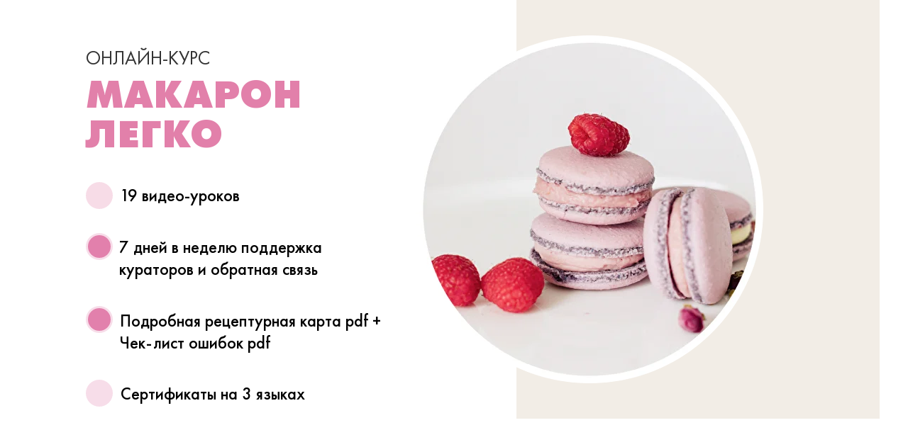

--- FILE ---
content_type: text/html; charset=UTF-8
request_url: https://www.ardo.pro/page_macaron_easy
body_size: 63752
content:
<!DOCTYPE html> <html> <head> <meta charset="utf-8" /> <meta http-equiv="Content-Type" content="text/html; charset=utf-8" /> <meta name="viewport" content="width=device-width, initial-scale=1.0" /> <!--metatextblock--> <title>Курс Макарон легко</title> <meta property="og:url" content="https://www.ardo.pro/page_macaron_easy" /> <meta property="og:title" content="Курс Макарон легко" /> <meta property="og:description" content="" /> <meta property="og:type" content="website" /> <meta property="og:image" content="https://static.tildacdn.one/tild3665-6164-4061-a335-636630623430/P1040435_1.png" /> <link rel="canonical" href="https://www.ardo.pro/page_macaron_easy"> <!--/metatextblock--> <meta name="format-detection" content="telephone=no" /> <meta http-equiv="x-dns-prefetch-control" content="on"> <link rel="dns-prefetch" href="https://ws.tildacdn.com"> <link rel="dns-prefetch" href="https://static.tildacdn.one"> <link rel="shortcut icon" href="https://static.tildacdn.one/tild6534-3832-4132-b938-643534663566/favicon_1.ico" type="image/x-icon" /> <link rel="apple-touch-icon" href="https://static.tildacdn.one/tild6165-6433-4066-b936-613534303537/ARDO-logo-icon.png"> <link rel="apple-touch-icon" sizes="76x76" href="https://static.tildacdn.one/tild6165-6433-4066-b936-613534303537/ARDO-logo-icon.png"> <link rel="apple-touch-icon" sizes="152x152" href="https://static.tildacdn.one/tild6165-6433-4066-b936-613534303537/ARDO-logo-icon.png"> <link rel="apple-touch-startup-image" href="https://static.tildacdn.one/tild6165-6433-4066-b936-613534303537/ARDO-logo-icon.png"> <meta name="msapplication-TileColor" content="#000000"> <meta name="msapplication-TileImage" content="https://static.tildacdn.one/tild3664-3366-4636-b762-643135363964/ARDO-logo-icon.png"> <!-- Assets --> <script src="https://neo.tildacdn.com/js/tilda-fallback-1.0.min.js" async charset="utf-8"></script> <link rel="stylesheet" href="https://static.tildacdn.one/css/tilda-grid-3.0.min.css" type="text/css" media="all" onerror="this.loaderr='y';"/> <link rel="stylesheet" href="https://static.tildacdn.one/ws/project1340831/tilda-blocks-page24949750.min.css?t=1765963275" type="text/css" media="all" onerror="this.loaderr='y';" /> <link rel="preconnect" href="https://fonts.gstatic.com"> <link href="https://fonts.googleapis.com/css2?family=Montserrat:wght@100..900&subset=latin,cyrillic" rel="stylesheet"> <link rel="stylesheet" href="https://static.tildacdn.one/css/tilda-slds-1.4.min.css" type="text/css" media="print" onload="this.media='all';" onerror="this.loaderr='y';" /> <noscript><link rel="stylesheet" href="https://static.tildacdn.one/css/tilda-slds-1.4.min.css" type="text/css" media="all" /></noscript> <link rel="stylesheet" href="https://static.tildacdn.one/css/tilda-zoom-2.0.min.css" type="text/css" media="print" onload="this.media='all';" onerror="this.loaderr='y';" /> <noscript><link rel="stylesheet" href="https://static.tildacdn.one/css/tilda-zoom-2.0.min.css" type="text/css" media="all" /></noscript> <link rel="stylesheet" href="https://fonts.google.com/specimen/Montserrat?query=montser" type="text/css" /> <script nomodule src="https://static.tildacdn.one/js/tilda-polyfill-1.0.min.js" charset="utf-8"></script> <script type="text/javascript">function t_onReady(func) {if(document.readyState!='loading') {func();} else {document.addEventListener('DOMContentLoaded',func);}}
function t_onFuncLoad(funcName,okFunc,time) {if(typeof window[funcName]==='function') {okFunc();} else {setTimeout(function() {t_onFuncLoad(funcName,okFunc,time);},(time||100));}}function t396_initialScale(t){var e=document.getElementById("rec"+t);if(e){var i=e.querySelector(".t396__artboard");if(i){window.tn_scale_initial_window_width||(window.tn_scale_initial_window_width=document.documentElement.clientWidth);var a=window.tn_scale_initial_window_width,r=[],n,l=i.getAttribute("data-artboard-screens");if(l){l=l.split(",");for(var o=0;o<l.length;o++)r[o]=parseInt(l[o],10)}else r=[320,480,640,960,1200];for(var o=0;o<r.length;o++){var d=r[o];a>=d&&(n=d)}var _="edit"===window.allrecords.getAttribute("data-tilda-mode"),c="center"===t396_getFieldValue(i,"valign",n,r),s="grid"===t396_getFieldValue(i,"upscale",n,r),w=t396_getFieldValue(i,"height_vh",n,r),g=t396_getFieldValue(i,"height",n,r),u=!!window.opr&&!!window.opr.addons||!!window.opera||-1!==navigator.userAgent.indexOf(" OPR/");if(!_&&c&&!s&&!w&&g&&!u){var h=parseFloat((a/n).toFixed(3)),f=[i,i.querySelector(".t396__carrier"),i.querySelector(".t396__filter")],v=Math.floor(parseInt(g,10)*h)+"px",p;i.style.setProperty("--initial-scale-height",v);for(var o=0;o<f.length;o++)f[o].style.setProperty("height","var(--initial-scale-height)");t396_scaleInitial__getElementsToScale(i).forEach((function(t){t.style.zoom=h}))}}}}function t396_scaleInitial__getElementsToScale(t){return t?Array.prototype.slice.call(t.children).filter((function(t){return t&&(t.classList.contains("t396__elem")||t.classList.contains("t396__group"))})):[]}function t396_getFieldValue(t,e,i,a){var r,n=a[a.length-1];if(!(r=i===n?t.getAttribute("data-artboard-"+e):t.getAttribute("data-artboard-"+e+"-res-"+i)))for(var l=0;l<a.length;l++){var o=a[l];if(!(o<=i)&&(r=o===n?t.getAttribute("data-artboard-"+e):t.getAttribute("data-artboard-"+e+"-res-"+o)))break}return r}window.TN_SCALE_INITIAL_VER="1.0",window.tn_scale_initial_window_width=null;</script> <script src="https://static.tildacdn.one/js/jquery-1.10.2.min.js" charset="utf-8" onerror="this.loaderr='y';"></script> <script src="https://static.tildacdn.one/js/tilda-scripts-3.0.min.js" charset="utf-8" defer onerror="this.loaderr='y';"></script> <script src="https://static.tildacdn.one/ws/project1340831/tilda-blocks-page24949750.min.js?t=1765963275" charset="utf-8" async onerror="this.loaderr='y';"></script> <script src="https://static.tildacdn.one/js/tilda-lazyload-1.0.min.js" charset="utf-8" async onerror="this.loaderr='y';"></script> <script src="https://static.tildacdn.one/js/tilda-zero-1.1.min.js" charset="utf-8" async onerror="this.loaderr='y';"></script> <script src="https://static.tildacdn.one/js/tilda-video-1.0.min.js" charset="utf-8" async onerror="this.loaderr='y';"></script> <script src="https://static.tildacdn.one/js/tilda-video-processor-1.0.min.js" charset="utf-8" async onerror="this.loaderr='y';"></script> <script src="https://static.tildacdn.one/js/hammer.min.js" charset="utf-8" async onerror="this.loaderr='y';"></script> <script src="https://static.tildacdn.one/js/tilda-paint-icons.min.js" charset="utf-8" async onerror="this.loaderr='y';"></script> <script src="https://static.tildacdn.one/js/tilda-text-clamp.min.js" charset="utf-8" async onerror="this.loaderr='y';"></script> <script src="https://static.tildacdn.one/js/tilda-slds-1.4.min.js" charset="utf-8" async onerror="this.loaderr='y';"></script> <script src="https://static.tildacdn.one/js/tilda-zoom-2.0.min.js" charset="utf-8" async onerror="this.loaderr='y';"></script> <script src="https://static.tildacdn.one/js/tilda-zero-scale-1.0.min.js" charset="utf-8" async onerror="this.loaderr='y';"></script> <script src="https://static.tildacdn.one/js/tilda-events-1.0.min.js" charset="utf-8" async onerror="this.loaderr='y';"></script> <!-- nominify begin --><style>
    .leeloo-lgt-form{
        margin-left:auto;
        margin-right:auto;
    }
    .leeloo_lgt div{
        text-align:center;
    }
    
</style> <meta name="facebook-domain-verification" content="5h49igr4romc7ffztd6ilfuejyb686" /> <!-- Strimix Tracker for Leeloo Widgets --> <script>
    (function(w, d, s, dd, i){
        w[dd] = w[dd] || []
        if (typeof strimixClient === 'undefined' || strimixClient === null) {
            var f = d.getElementsByTagName(s)[0],
            j = d.createElement(s)
            j.async = true
            j.src = 'https://cdn.strimix.io/strimix.js'
            f.parentNode.insertBefore(j, f)
            j.onload = async function() {
                await strimixClient.init(i)
                strimix.push({'event':'page_view'})
                var leelooWidgetsCheckCount = 0
                var checkLeelooIframes = setInterval(() => {
                    if (typeof LEELOO_INIT_CHECK !== 'undefined' && LEELOO_INIT_CHECK) {
                        var leelooLGTUrl = LEELOO_INIT.lgt_url
                        var leelooIframes = document.querySelectorAll('iframe[src^="'+leelooLGTUrl+'"]')
                        var strimixURLParams = 'strimix_avid='+strimixClient.getCookie('strimix_avid')
                        leelooIframes.forEach(item => {
                            if (!item.src.includes('strimix_avid')) {
                                if (!item.src.includes('?')) {
                                    item.src += '?'+strimixURLParams
                                } else {
                                    item.src += '&'+strimixURLParams
                                }
                            }
                        })
                        var leelooLGTLinks = document.querySelectorAll('a[href^="'+leelooLGTUrl+'"]')
                        leelooLGTLinks.forEach(item => {
                            if (!item.href.includes('strimix_avid')) {
                                if (!item.href.includes('?')) {
                                    item.href += '?'+strimixURLParams
                                } else {
                                    item.href += '&'+strimixURLParams
                                }
                            }
                        })
                        if (!leelooLGTUrl.includes('wep.wf')) {
                            var leelooBaseHostLGTLinks = document.querySelectorAll('a[href*="wep.wf"]')
                            leelooBaseHostLGTLinks.forEach(item => {
                                if (!item.href.includes('strimix_avid')) {
                                    if (!item.href.includes('?')) {
                                        item.href += '?'+strimixURLParams
                                    } else {
                                        item.href += '&'+strimixURLParams
                                    }
                                }
                            })
                        }
                        clearInterval(checkLeelooIframes)
                    } else if (leelooWidgetsCheckCount == 10) {
                        clearInterval(checkLeelooIframes)
                    } else leelooWidgetsCheckCount ++
                }, 1000)
            }
        }
    })(window, document, 'script', 'strimix', 'S-Q53J30CQX5')
</script> <!-- End Strimix Tracker for Leeloo Widgets  --><!-- nominify end --><script type="text/javascript">window.dataLayer=window.dataLayer||[];</script> <script type="text/javascript">(function() {if((/bot|google|yandex|baidu|bing|msn|duckduckbot|teoma|slurp|crawler|spider|robot|crawling|facebook/i.test(navigator.userAgent))===false&&typeof(sessionStorage)!='undefined'&&sessionStorage.getItem('visited')!=='y'&&document.visibilityState){var style=document.createElement('style');style.type='text/css';style.innerHTML='@media screen and (min-width: 980px) {.t-records {opacity: 0;}.t-records_animated {-webkit-transition: opacity ease-in-out .2s;-moz-transition: opacity ease-in-out .2s;-o-transition: opacity ease-in-out .2s;transition: opacity ease-in-out .2s;}.t-records.t-records_visible {opacity: 1;}}';document.getElementsByTagName('head')[0].appendChild(style);function t_setvisRecs(){var alr=document.querySelectorAll('.t-records');Array.prototype.forEach.call(alr,function(el) {el.classList.add("t-records_animated");});setTimeout(function() {Array.prototype.forEach.call(alr,function(el) {el.classList.add("t-records_visible");});sessionStorage.setItem("visited","y");},400);}
document.addEventListener('DOMContentLoaded',t_setvisRecs);}})();</script></head> <body class="t-body" style="margin:0;"> <!--allrecords--> <div id="allrecords" class="t-records" data-hook="blocks-collection-content-node" data-tilda-project-id="1340831" data-tilda-page-id="24949750" data-tilda-page-alias="page_macaron_easy" data-tilda-formskey="d9ab4957ef3af6badb2e1faa4d9878b9" data-tilda-lazy="yes" data-tilda-root-zone="one" data-tilda-project-headcode="yes" data-tilda-project-country="UA"> <div id="rec402807672" class="r t-rec t-rec_pb_45" style="padding-bottom:45px; " data-animationappear="off" data-record-type="396"> <!-- T396 --> <style>#rec402807672 .t396__artboard {height:631px;background-color:#ffffff;}#rec402807672 .t396__filter {height:631px;}#rec402807672 .t396__carrier{height:631px;background-position:center center;background-attachment:scroll;background-size:cover;background-repeat:no-repeat;}@media screen and (max-width:1199px) {#rec402807672 .t396__artboard,#rec402807672 .t396__filter,#rec402807672 .t396__carrier {}#rec402807672 .t396__filter {}#rec402807672 .t396__carrier {background-attachment:scroll;}}@media screen and (max-width:959px) {#rec402807672 .t396__artboard,#rec402807672 .t396__filter,#rec402807672 .t396__carrier {}#rec402807672 .t396__filter {}#rec402807672 .t396__carrier {background-attachment:scroll;}}@media screen and (max-width:639px) {#rec402807672 .t396__artboard,#rec402807672 .t396__filter,#rec402807672 .t396__carrier {}#rec402807672 .t396__filter {}#rec402807672 .t396__carrier {background-attachment:scroll;}}@media screen and (max-width:479px) {#rec402807672 .t396__artboard,#rec402807672 .t396__filter,#rec402807672 .t396__carrier {height:571px;}#rec402807672 .t396__filter {}#rec402807672 .t396__carrier {background-attachment:scroll;}}#rec402807672 .tn-elem[data-elem-id="1642434794936"]{z-index:9;top:-30px;left:72px;width:32px;height:auto;}#rec402807672 .tn-elem[data-elem-id="1642434794936"] .tn-atom{background-position:center center;border-width:var(--t396-borderwidth,0);border-style:var(--t396-borderstyle,solid);border-color:var(--t396-bordercolor,transparent);transition:background-color var(--t396-speedhover,0s) ease-in-out,color var(--t396-speedhover,0s) ease-in-out,border-color var(--t396-speedhover,0s) ease-in-out,box-shadow var(--t396-shadowshoverspeed,0.2s) ease-in-out;}#rec402807672 .tn-elem[data-elem-id="1642434794936"] .tn-atom__img {}@media screen and (max-width:1199px) {}@media screen and (max-width:959px) {#rec402807672 .tn-elem[data-elem-id="1642434794936"] {height:auto;}}@media screen and (max-width:639px) {}@media screen and (max-width:479px) {#rec402807672 .tn-elem[data-elem-id="1642434794936"] {height:auto;}}#rec402807672 .tn-elem[data-elem-id="1642434794939"]{z-index:10;top:-33px;left:69px;width:38px;height:38px;}#rec402807672 .tn-elem[data-elem-id="1642434794939"] .tn-atom {border-radius:3000px;opacity:0.28;background-color:#e280aa;background-position:center center;border-width:var(--t396-borderwidth,0);border-style:var(--t396-borderstyle,solid);border-color:var(--t396-bordercolor,transparent);transition:background-color var(--t396-speedhover,0s) ease-in-out,color var(--t396-speedhover,0s) ease-in-out,border-color var(--t396-speedhover,0s) ease-in-out,box-shadow var(--t396-shadowshoverspeed,0.2s) ease-in-out;}@media screen and (max-width:1199px) {}@media screen and (max-width:959px) {#rec402807672 .tn-elem[data-elem-id="1642434794939"] {}}@media screen and (max-width:639px) {}@media screen and (max-width:479px) {#rec402807672 .tn-elem[data-elem-id="1642434794939"] {}}#rec402807672 .tn-elem[data-elem-id="1642434794941"]{z-index:11;top:-19px;left:81px;width:16px;height:auto;}#rec402807672 .tn-elem[data-elem-id="1642434794941"] .tn-atom{background-position:center center;border-width:var(--t396-borderwidth,0);border-style:var(--t396-borderstyle,solid);border-color:var(--t396-bordercolor,transparent);transition:background-color var(--t396-speedhover,0s) ease-in-out,color var(--t396-speedhover,0s) ease-in-out,border-color var(--t396-speedhover,0s) ease-in-out,box-shadow var(--t396-shadowshoverspeed,0.2s) ease-in-out;}#rec402807672 .tn-elem[data-elem-id="1642434794941"] .tn-atom__img {}@media screen and (max-width:1199px) {}@media screen and (max-width:959px) {#rec402807672 .tn-elem[data-elem-id="1642434794941"] {height:auto;}}@media screen and (max-width:639px) {}@media screen and (max-width:479px) {#rec402807672 .tn-elem[data-elem-id="1642434794941"] {height:auto;}}#rec402807672 .tn-elem[data-elem-id="1642434794953"]{z-index:12;top:-16px;left:73px;width:32px;height:32px;}#rec402807672 .tn-elem[data-elem-id="1642434794953"] .tn-atom {border-radius:3000px;background-color:#e280ab;background-position:center center;border-width:var(--t396-borderwidth,0);border-style:var(--t396-borderstyle,solid);border-color:var(--t396-bordercolor,transparent);transition:background-color var(--t396-speedhover,0s) ease-in-out,color var(--t396-speedhover,0s) ease-in-out,border-color var(--t396-speedhover,0s) ease-in-out,box-shadow var(--t396-shadowshoverspeed,0.2s) ease-in-out;}@media screen and (max-width:1199px) {}@media screen and (max-width:959px) {#rec402807672 .tn-elem[data-elem-id="1642434794953"] {}}@media screen and (max-width:639px) {}@media screen and (max-width:479px) {#rec402807672 .tn-elem[data-elem-id="1642434794953"] {}}#rec402807672 .tn-elem[data-elem-id="1642434794955"]{z-index:13;top:-19px;left:70px;width:38px;height:38px;}#rec402807672 .tn-elem[data-elem-id="1642434794955"] .tn-atom {border-radius:3000px;opacity:0.27;background-color:#e280ab;background-position:center center;border-width:var(--t396-borderwidth,0);border-style:var(--t396-borderstyle,solid);border-color:var(--t396-bordercolor,transparent);transition:background-color var(--t396-speedhover,0s) ease-in-out,color var(--t396-speedhover,0s) ease-in-out,border-color var(--t396-speedhover,0s) ease-in-out,box-shadow var(--t396-shadowshoverspeed,0.2s) ease-in-out;}@media screen and (max-width:1199px) {}@media screen and (max-width:959px) {#rec402807672 .tn-elem[data-elem-id="1642434794955"] {}}@media screen and (max-width:639px) {}@media screen and (max-width:479px) {#rec402807672 .tn-elem[data-elem-id="1642434794955"] {}}#rec402807672 .tn-elem[data-elem-id="1642434794958"]{z-index:14;top:-7px;left:82px;width:13px;height:auto;}#rec402807672 .tn-elem[data-elem-id="1642434794958"] .tn-atom{background-position:center center;border-width:var(--t396-borderwidth,0);border-style:var(--t396-borderstyle,solid);border-color:var(--t396-bordercolor,transparent);transition:background-color var(--t396-speedhover,0s) ease-in-out,color var(--t396-speedhover,0s) ease-in-out,border-color var(--t396-speedhover,0s) ease-in-out,box-shadow var(--t396-shadowshoverspeed,0.2s) ease-in-out;}#rec402807672 .tn-elem[data-elem-id="1642434794958"] .tn-atom__img {}@media screen and (max-width:1199px) {}@media screen and (max-width:959px) {#rec402807672 .tn-elem[data-elem-id="1642434794958"] {height:auto;}}@media screen and (max-width:639px) {}@media screen and (max-width:479px) {#rec402807672 .tn-elem[data-elem-id="1642434794958"] {height:auto;}}#rec402807672 .tn-elem[data-elem-id="1642434794966"]{z-index:15;top:13px;left:73px;width:32px;height:32px;}#rec402807672 .tn-elem[data-elem-id="1642434794966"] .tn-atom {border-radius:3000px;background-color:#e280ab;background-position:center center;border-width:var(--t396-borderwidth,0);border-style:var(--t396-borderstyle,solid);border-color:var(--t396-bordercolor,transparent);transition:background-color var(--t396-speedhover,0s) ease-in-out,color var(--t396-speedhover,0s) ease-in-out,border-color var(--t396-speedhover,0s) ease-in-out,box-shadow var(--t396-shadowshoverspeed,0.2s) ease-in-out;}@media screen and (max-width:1199px) {}@media screen and (max-width:959px) {#rec402807672 .tn-elem[data-elem-id="1642434794966"] {}}@media screen and (max-width:639px) {}@media screen and (max-width:479px) {#rec402807672 .tn-elem[data-elem-id="1642434794966"] {}}#rec402807672 .tn-elem[data-elem-id="1642434794970"]{z-index:16;top:10px;left:70px;width:38px;height:38px;}#rec402807672 .tn-elem[data-elem-id="1642434794970"] .tn-atom {border-radius:3000px;opacity:0.27;background-color:#e280ab;background-position:center center;border-width:var(--t396-borderwidth,0);border-style:var(--t396-borderstyle,solid);border-color:var(--t396-bordercolor,transparent);transition:background-color var(--t396-speedhover,0s) ease-in-out,color var(--t396-speedhover,0s) ease-in-out,border-color var(--t396-speedhover,0s) ease-in-out,box-shadow var(--t396-shadowshoverspeed,0.2s) ease-in-out;}@media screen and (max-width:1199px) {}@media screen and (max-width:959px) {#rec402807672 .tn-elem[data-elem-id="1642434794970"] {}}@media screen and (max-width:639px) {}@media screen and (max-width:479px) {#rec402807672 .tn-elem[data-elem-id="1642434794970"] {}}#rec402807672 .tn-elem[data-elem-id="1642434794973"]{z-index:17;top:23px;left:81px;width:16px;height:auto;}#rec402807672 .tn-elem[data-elem-id="1642434794973"] .tn-atom{background-position:center center;border-width:var(--t396-borderwidth,0);border-style:var(--t396-borderstyle,solid);border-color:var(--t396-bordercolor,transparent);transition:background-color var(--t396-speedhover,0s) ease-in-out,color var(--t396-speedhover,0s) ease-in-out,border-color var(--t396-speedhover,0s) ease-in-out,box-shadow var(--t396-shadowshoverspeed,0.2s) ease-in-out;}#rec402807672 .tn-elem[data-elem-id="1642434794973"] .tn-atom__img {}@media screen and (max-width:1199px) {}@media screen and (max-width:959px) {#rec402807672 .tn-elem[data-elem-id="1642434794973"] {height:auto;}}@media screen and (max-width:639px) {}@media screen and (max-width:479px) {#rec402807672 .tn-elem[data-elem-id="1642434794973"] {height:auto;}}#rec402807672 .tn-elem[data-elem-id="1642434795006"]{z-index:18;top:44px;left:73px;width:32px;height:auto;}#rec402807672 .tn-elem[data-elem-id="1642434795006"] .tn-atom{background-position:center center;border-width:var(--t396-borderwidth,0);border-style:var(--t396-borderstyle,solid);border-color:var(--t396-bordercolor,transparent);transition:background-color var(--t396-speedhover,0s) ease-in-out,color var(--t396-speedhover,0s) ease-in-out,border-color var(--t396-speedhover,0s) ease-in-out,box-shadow var(--t396-shadowshoverspeed,0.2s) ease-in-out;}#rec402807672 .tn-elem[data-elem-id="1642434795006"] .tn-atom__img {}@media screen and (max-width:1199px) {}@media screen and (max-width:959px) {#rec402807672 .tn-elem[data-elem-id="1642434795006"] {height:auto;}}@media screen and (max-width:639px) {}@media screen and (max-width:479px) {#rec402807672 .tn-elem[data-elem-id="1642434795006"] {height:auto;}}#rec402807672 .tn-elem[data-elem-id="1642434795008"]{z-index:19;top:41px;left:70px;width:38px;height:38px;}#rec402807672 .tn-elem[data-elem-id="1642434795008"] .tn-atom {border-radius:3000px;opacity:0.27;background-color:#e280ab;background-position:center center;border-width:var(--t396-borderwidth,0);border-style:var(--t396-borderstyle,solid);border-color:var(--t396-bordercolor,transparent);transition:background-color var(--t396-speedhover,0s) ease-in-out,color var(--t396-speedhover,0s) ease-in-out,border-color var(--t396-speedhover,0s) ease-in-out,box-shadow var(--t396-shadowshoverspeed,0.2s) ease-in-out;}@media screen and (max-width:1199px) {}@media screen and (max-width:959px) {#rec402807672 .tn-elem[data-elem-id="1642434795008"] {}}@media screen and (max-width:639px) {}@media screen and (max-width:479px) {#rec402807672 .tn-elem[data-elem-id="1642434795008"] {}}#rec402807672 .tn-elem[data-elem-id="1642434795010"]{z-index:20;top:42px;left:69px;width:16px;height:auto;}#rec402807672 .tn-elem[data-elem-id="1642434795010"] .tn-atom{background-position:center center;border-width:var(--t396-borderwidth,0);border-style:var(--t396-borderstyle,solid);border-color:var(--t396-bordercolor,transparent);transition:background-color var(--t396-speedhover,0s) ease-in-out,color var(--t396-speedhover,0s) ease-in-out,border-color var(--t396-speedhover,0s) ease-in-out,box-shadow var(--t396-shadowshoverspeed,0.2s) ease-in-out;}#rec402807672 .tn-elem[data-elem-id="1642434795010"] .tn-atom__img {}@media screen and (max-width:1199px) {}@media screen and (max-width:959px) {#rec402807672 .tn-elem[data-elem-id="1642434795010"] {height:auto;}}@media screen and (max-width:639px) {}@media screen and (max-width:479px) {#rec402807672 .tn-elem[data-elem-id="1642434795010"] {height:auto;}}#rec402807672 .tn-elem[data-elem-id="1642434795018"]{z-index:21;top:49px;left:71px;width:5px;height:auto;}#rec402807672 .tn-elem[data-elem-id="1642434795018"] .tn-atom{background-position:center center;border-width:var(--t396-borderwidth,0);border-style:var(--t396-borderstyle,solid);border-color:var(--t396-bordercolor,transparent);transition:background-color var(--t396-speedhover,0s) ease-in-out,color var(--t396-speedhover,0s) ease-in-out,border-color var(--t396-speedhover,0s) ease-in-out,box-shadow var(--t396-shadowshoverspeed,0.2s) ease-in-out;}#rec402807672 .tn-elem[data-elem-id="1642434795018"] .tn-atom__img {}@media screen and (max-width:1199px) {}@media screen and (max-width:959px) {#rec402807672 .tn-elem[data-elem-id="1642434795018"] {height:auto;}}@media screen and (max-width:639px) {}@media screen and (max-width:479px) {#rec402807672 .tn-elem[data-elem-id="1642434795018"] {height:auto;}}#rec402807672 .tn-elem[data-elem-id="1642434795013"]{z-index:22;top:46px;left:79px;width:7px;height:auto;}#rec402807672 .tn-elem[data-elem-id="1642434795013"] .tn-atom{background-position:center center;border-width:var(--t396-borderwidth,0);border-style:var(--t396-borderstyle,solid);border-color:var(--t396-bordercolor,transparent);transition:background-color var(--t396-speedhover,0s) ease-in-out,color var(--t396-speedhover,0s) ease-in-out,border-color var(--t396-speedhover,0s) ease-in-out,box-shadow var(--t396-shadowshoverspeed,0.2s) ease-in-out;}#rec402807672 .tn-elem[data-elem-id="1642434795013"] .tn-atom__img {}@media screen and (max-width:1199px) {}@media screen and (max-width:959px) {#rec402807672 .tn-elem[data-elem-id="1642434795013"] {height:auto;}}@media screen and (max-width:639px) {}@media screen and (max-width:479px) {#rec402807672 .tn-elem[data-elem-id="1642434795013"] {height:auto;}}#rec402807672 .tn-elem[data-elem-id="1642434795016"]{z-index:23;top:45px;left:72px;width:10px;height:auto;}#rec402807672 .tn-elem[data-elem-id="1642434795016"] .tn-atom{background-position:center center;border-width:var(--t396-borderwidth,0);border-style:var(--t396-borderstyle,solid);border-color:var(--t396-bordercolor,transparent);transition:background-color var(--t396-speedhover,0s) ease-in-out,color var(--t396-speedhover,0s) ease-in-out,border-color var(--t396-speedhover,0s) ease-in-out,box-shadow var(--t396-shadowshoverspeed,0.2s) ease-in-out;}#rec402807672 .tn-elem[data-elem-id="1642434795016"] .tn-atom__img {}@media screen and (max-width:1199px) {}@media screen and (max-width:959px) {#rec402807672 .tn-elem[data-elem-id="1642434795016"] {height:auto;}}@media screen and (max-width:639px) {}@media screen and (max-width:479px) {#rec402807672 .tn-elem[data-elem-id="1642434795016"] {height:auto;}}#rec402807672 .tn-elem[data-elem-id="1642419288579"]{z-index:1;top:394px;left:calc(50% - 600px + 47px);width:16px;height:16px;}#rec402807672 .tn-elem[data-elem-id="1642419288579"] .tn-atom{background-color:#ffffff;background-position:center center;border-width:var(--t396-borderwidth,0);border-style:var(--t396-borderstyle,solid);border-color:var(--t396-bordercolor,transparent);transition:background-color var(--t396-speedhover,0s) ease-in-out,color var(--t396-speedhover,0s) ease-in-out,border-color var(--t396-speedhover,0s) ease-in-out,box-shadow var(--t396-shadowshoverspeed,0.2s) ease-in-out;}@media screen and (max-width:1199px) {}@media screen and (max-width:959px) {}@media screen and (max-width:639px) {}@media screen and (max-width:479px) {}#rec402807672 .tn-elem[data-elem-id="1642434794916"]{z-index:2;top:0px;left:calc(50% - 600px + 688px);width:512px;height:591px;}#rec402807672 .tn-elem[data-elem-id="1642434794916"] .tn-atom{background-color:#f2ede6;background-position:center center;border-width:var(--t396-borderwidth,0);border-style:var(--t396-borderstyle,solid);border-color:var(--t396-bordercolor,transparent);transition:background-color var(--t396-speedhover,0s) ease-in-out,color var(--t396-speedhover,0s) ease-in-out,border-color var(--t396-speedhover,0s) ease-in-out,box-shadow var(--t396-shadowshoverspeed,0.2s) ease-in-out;}@media screen and (max-width:1199px) {}@media screen and (max-width:959px) {#rec402807672 .tn-elem[data-elem-id="1642434794916"] {top:0px;left:calc(50% - 320px + 0px);width:640px;height:217px;}}@media screen and (max-width:639px) {}@media screen and (max-width:479px) {#rec402807672 .tn-elem[data-elem-id="1642434794916"] {top:0px;left:calc(50% - 160px + 0px);width:320px;height:162px;}}#rec402807672 .tn-elem[data-elem-id="1642434794920"]{color:#333333;text-align:LEFT;z-index:3;top:64px;left:calc(50% - 600px + 81px);width:390px;height:auto;}#rec402807672 .tn-elem[data-elem-id="1642434794920"] .tn-atom{color:#333333;font-size:27px;font-family:'FuturaPT',Arial,sans-serif;line-height:NaN;font-weight:300;background-position:center center;border-width:var(--t396-borderwidth,0);border-style:var(--t396-borderstyle,solid);border-color:var(--t396-bordercolor,transparent);transition:background-color var(--t396-speedhover,0s) ease-in-out,color var(--t396-speedhover,0s) ease-in-out,border-color var(--t396-speedhover,0s) ease-in-out,box-shadow var(--t396-shadowshoverspeed,0.2s) ease-in-out;}@media screen and (max-width:1199px) {}@media screen and (max-width:959px) {#rec402807672 .tn-elem[data-elem-id="1642434794920"] {top:311px;left:calc(50% - 320px + 175px);height:auto;}}@media screen and (max-width:639px) {}@media screen and (max-width:479px) {#rec402807672 .tn-elem[data-elem-id="1642434794920"] {top:200px;left:calc(50% - 160px + 104px);width:121px;height:auto;}#rec402807672 .tn-elem[data-elem-id="1642434794920"] .tn-atom{font-size:18px;letter-spacing:-0.5px;background-size:cover;}}#rec402807672 .tn-elem[data-elem-id="1642435019521"]{color:#e280aa;text-align:LEFT;z-index:4;top:105px;left:calc(50% - 600px + 80px);width:375px;height:auto;}#rec402807672 .tn-elem[data-elem-id="1642435019521"] .tn-atom{color:#e280aa;font-size:56px;font-family:'FuturaPT',Arial,sans-serif;line-height:1;font-weight:700;background-position:center center;border-width:var(--t396-borderwidth,0);border-style:var(--t396-borderstyle,solid);border-color:var(--t396-bordercolor,transparent);transition:background-color var(--t396-speedhover,0s) ease-in-out,color var(--t396-speedhover,0s) ease-in-out,border-color var(--t396-speedhover,0s) ease-in-out,box-shadow var(--t396-shadowshoverspeed,0.2s) ease-in-out;}@media screen and (max-width:1199px) {}@media screen and (max-width:959px) {#rec402807672 .tn-elem[data-elem-id="1642435019521"] {top:338px;left:calc(50% - 320px + 183px);height:auto;}}@media screen and (max-width:639px) {}@media screen and (max-width:479px) {#rec402807672 .tn-elem[data-elem-id="1642435019521"] {top:229px;left:calc(50% - 160px + 12px);width:298px;height:auto;}#rec402807672 .tn-elem[data-elem-id="1642435019521"] {text-align:center;}#rec402807672 .tn-elem[data-elem-id="1642435019521"] .tn-atom{font-size:24px;letter-spacing:-0.5px;background-size:cover;}}#rec402807672 .tn-elem[data-elem-id="1642434794926"]{color:#000000;text-align:LEFT;z-index:5;top:333px;left:calc(50% - 600px + 128px);width:304px;height:auto;}#rec402807672 .tn-elem[data-elem-id="1642434794926"] .tn-atom{color:#000000;font-size:24px;font-family:'FuturaPT',Arial,sans-serif;line-height:NaN;font-weight:400;background-position:center center;border-width:var(--t396-borderwidth,0);border-style:var(--t396-borderstyle,solid);border-color:var(--t396-bordercolor,transparent);transition:background-color var(--t396-speedhover,0s) ease-in-out,color var(--t396-speedhover,0s) ease-in-out,border-color var(--t396-speedhover,0s) ease-in-out,box-shadow var(--t396-shadowshoverspeed,0.2s) ease-in-out;}@media screen and (max-width:1199px) {}@media screen and (max-width:959px) {#rec402807672 .tn-elem[data-elem-id="1642434794926"] {top:381px;left:calc(50% - 320px + 131px);height:auto;}}@media screen and (max-width:639px) {}@media screen and (max-width:479px) {#rec402807672 .tn-elem[data-elem-id="1642434794926"] {top:355px;left:calc(50% - 160px + 58px);width:257px;height:auto;}#rec402807672 .tn-elem[data-elem-id="1642434794926"] .tn-atom{font-size:18px;line-height:NaN;background-size:cover;}}#rec402807672 .tn-elem[data-elem-id="1642434794928"]{color:#000000;text-align:LEFT;z-index:6;top:260px;left:calc(50% - 600px + 129px);width:171px;height:auto;}#rec402807672 .tn-elem[data-elem-id="1642434794928"] .tn-atom{color:#000000;font-size:24px;font-family:'FuturaPT',Arial,sans-serif;line-height:NaN;font-weight:400;background-position:center center;border-width:var(--t396-borderwidth,0);border-style:var(--t396-borderstyle,solid);border-color:var(--t396-bordercolor,transparent);transition:background-color var(--t396-speedhover,0s) ease-in-out,color var(--t396-speedhover,0s) ease-in-out,border-color var(--t396-speedhover,0s) ease-in-out,box-shadow var(--t396-shadowshoverspeed,0.2s) ease-in-out;}@media screen and (max-width:1199px) {}@media screen and (max-width:959px) {#rec402807672 .tn-elem[data-elem-id="1642434794928"] {top:316px;left:calc(50% - 320px + 131px);height:auto;}}@media screen and (max-width:639px) {}@media screen and (max-width:479px) {#rec402807672 .tn-elem[data-elem-id="1642434794928"] {top:297px;left:calc(50% - 160px + 60px);width:129px;height:auto;}#rec402807672 .tn-elem[data-elem-id="1642434794928"] .tn-atom{font-size:18px;background-size:cover;}}#rec402807672 .tn-elem[data-elem-id="1642434794930"]{color:#000000;text-align:LEFT;z-index:7;top:540px;left:calc(50% - 600px + 130px);width:277px;height:auto;}#rec402807672 .tn-elem[data-elem-id="1642434794930"] .tn-atom{color:#000000;font-size:24px;font-family:'FuturaPT',Arial,sans-serif;line-height:NaN;font-weight:400;background-position:center center;border-width:var(--t396-borderwidth,0);border-style:var(--t396-borderstyle,solid);border-color:var(--t396-bordercolor,transparent);transition:background-color var(--t396-speedhover,0s) ease-in-out,color var(--t396-speedhover,0s) ease-in-out,border-color var(--t396-speedhover,0s) ease-in-out,box-shadow var(--t396-shadowshoverspeed,0.2s) ease-in-out;}@media screen and (max-width:1199px) {}@media screen and (max-width:959px) {#rec402807672 .tn-elem[data-elem-id="1642434794930"] {top:537px;left:calc(50% - 320px + 131px);height:auto;}}@media screen and (max-width:639px) {}@media screen and (max-width:479px) {#rec402807672 .tn-elem[data-elem-id="1642434794930"] {top:503px;left:calc(50% - 160px + 59px);width:257px;height:auto;}#rec402807672 .tn-elem[data-elem-id="1642434794930"] .tn-atom{font-size:18px;background-size:cover;}}#rec402807672 .tn-elem[data-elem-id="1642434794932"]{color:#000000;text-align:LEFT;z-index:8;top:437px;left:calc(50% - 600px + 129px);width:372px;height:auto;}#rec402807672 .tn-elem[data-elem-id="1642434794932"] .tn-atom{color:#000000;font-size:24px;font-family:'FuturaPT',Arial,sans-serif;line-height:NaN;font-weight:400;background-position:center center;border-width:var(--t396-borderwidth,0);border-style:var(--t396-borderstyle,solid);border-color:var(--t396-bordercolor,transparent);transition:background-color var(--t396-speedhover,0s) ease-in-out,color var(--t396-speedhover,0s) ease-in-out,border-color var(--t396-speedhover,0s) ease-in-out,box-shadow var(--t396-shadowshoverspeed,0.2s) ease-in-out;}@media screen and (max-width:1199px) {}@media screen and (max-width:959px) {#rec402807672 .tn-elem[data-elem-id="1642434794932"] {top:476px;left:calc(50% - 320px + 131px);height:auto;}}@media screen and (max-width:639px) {}@media screen and (max-width:479px) {#rec402807672 .tn-elem[data-elem-id="1642434794932"] {top:427px;left:calc(50% - 160px + 59px);width:247px;height:auto;}#rec402807672 .tn-elem[data-elem-id="1642434794932"] .tn-atom{font-size:18px;line-height:NaN;background-size:cover;}}#rec402807672 .tn-elem[data-elem-id="1642580865885"]{z-index:24;top:50px;left:calc(50% - 600px + 546px);width:490px;height:auto;}#rec402807672 .tn-elem[data-elem-id="1642580865885"] .tn-atom{background-position:center center;border-width:var(--t396-borderwidth,0);border-style:var(--t396-borderstyle,solid);border-color:var(--t396-bordercolor,transparent);transition:background-color var(--t396-speedhover,0s) ease-in-out,color var(--t396-speedhover,0s) ease-in-out,border-color var(--t396-speedhover,0s) ease-in-out,box-shadow var(--t396-shadowshoverspeed,0.2s) ease-in-out;}#rec402807672 .tn-elem[data-elem-id="1642580865885"] .tn-atom__img {}@media screen and (max-width:1199px) {}@media screen and (max-width:959px) {}@media screen and (max-width:639px) {}@media screen and (max-width:479px) {#rec402807672 .tn-elem[data-elem-id="1642580865885"] {top:25px;left:calc(50% - 160px + 77px);width:166px;height:auto;}}</style> <div class='t396'> <div class="t396__artboard" data-artboard-recid="402807672" data-artboard-screens="320,480,640,960,1200" data-artboard-height="631" data-artboard-valign="center" data-artboard-upscale="grid" data-artboard-height-res-320="571"> <div class="t396__carrier" data-artboard-recid="402807672"></div> <div class="t396__filter" data-artboard-recid="402807672"></div> <div class='t396__elem tn-elem tn-elem__4028076721642434794936' data-elem-id='1642434794936' data-elem-type='image' data-field-top-value="260" data-field-left-value="84" data-field-width-value="32" data-field-axisy-value="top" data-field-axisx-value="left" data-field-container-value="grid" data-field-topunits-value="px" data-field-leftunits-value="px" data-field-heightunits-value="" data-field-widthunits-value="px" data-field-top-res-320-value="293" data-field-left-res-320-value="15" data-field-top-res-640-value="318" data-field-left-res-640-value="86"> <div class='tn-atom'> <img class='tn-atom__img' src='https://s3-us-west-2.amazonaws.com/figma-alpha-api/img/9108/585a/6076781723c060ec55e68ba82e897d98' alt='' imgfield='tn_img_1642434794936' /> </div> </div> <div class='t396__elem tn-elem tn-elem__4028076721642434794939' data-elem-id='1642434794939' data-elem-type='shape' data-field-top-value="257" data-field-left-value="81" data-field-height-value="38" data-field-width-value="38" data-field-axisy-value="top" data-field-axisx-value="left" data-field-container-value="grid" data-field-topunits-value="px" data-field-leftunits-value="px" data-field-heightunits-value="px" data-field-widthunits-value="px" data-field-top-res-320-value="290" data-field-left-res-320-value="12" data-field-top-res-640-value="315" data-field-left-res-640-value="83"> <div class='tn-atom'> </div> </div> <div class='t396__elem tn-elem tn-elem__4028076721642434794941' data-elem-id='1642434794941' data-elem-type='image' data-field-top-value="271" data-field-left-value="93" data-field-width-value="16" data-field-axisy-value="top" data-field-axisx-value="left" data-field-container-value="grid" data-field-topunits-value="px" data-field-leftunits-value="px" data-field-heightunits-value="" data-field-widthunits-value="px" data-field-top-res-320-value="304" data-field-left-res-320-value="23" data-field-top-res-640-value="329" data-field-left-res-640-value="95"> <div class='tn-atom'> <img class='tn-atom__img' src='https://s3-us-west-2.amazonaws.com/figma-alpha-api/img/a451/a6fd/2b6acd55af4638391feb649993dc04c4' alt='' imgfield='tn_img_1642434794941' /> </div> </div> <div class='t396__elem tn-elem tn-elem__4028076721642434794953' data-elem-id='1642434794953' data-elem-type='shape' data-field-top-value="332" data-field-left-value="84" data-field-height-value="32" data-field-width-value="32" data-field-axisy-value="top" data-field-axisx-value="left" data-field-container-value="grid" data-field-topunits-value="px" data-field-leftunits-value="px" data-field-heightunits-value="px" data-field-widthunits-value="px" data-field-top-res-320-value="351" data-field-left-res-320-value="14" data-field-top-res-640-value="379" data-field-left-res-640-value="86"> <div class='tn-atom'> </div> </div> <div class='t396__elem tn-elem tn-elem__4028076721642434794955' data-elem-id='1642434794955' data-elem-type='shape' data-field-top-value="329" data-field-left-value="81" data-field-height-value="38" data-field-width-value="38" data-field-axisy-value="top" data-field-axisx-value="left" data-field-container-value="grid" data-field-topunits-value="px" data-field-leftunits-value="px" data-field-heightunits-value="px" data-field-widthunits-value="px" data-field-top-res-320-value="348" data-field-left-res-320-value="11" data-field-top-res-640-value="376" data-field-left-res-640-value="83"> <div class='tn-atom'> </div> </div> <div class='t396__elem tn-elem tn-elem__4028076721642434794958' data-elem-id='1642434794958' data-elem-type='image' data-field-top-value="341" data-field-left-value="93" data-field-width-value="13" data-field-axisy-value="top" data-field-axisx-value="left" data-field-container-value="grid" data-field-topunits-value="px" data-field-leftunits-value="px" data-field-heightunits-value="" data-field-widthunits-value="px" data-field-top-res-320-value="360" data-field-left-res-320-value="24" data-field-top-res-640-value="388" data-field-left-res-640-value="95"> <div class='tn-atom'> <img class='tn-atom__img' src='https://s3-us-west-2.amazonaws.com/figma-alpha-api/img/2bdf/be81/e29d0dc7883d0eae37754ce238e5dda3' alt='' imgfield='tn_img_1642434794958' /> </div> </div> <div class='t396__elem tn-elem tn-elem__4028076721642434794966' data-elem-id='1642434794966' data-elem-type='shape' data-field-top-value="435" data-field-left-value="84" data-field-height-value="32" data-field-width-value="32" data-field-axisy-value="top" data-field-axisx-value="left" data-field-container-value="grid" data-field-topunits-value="px" data-field-leftunits-value="px" data-field-heightunits-value="px" data-field-widthunits-value="px" data-field-top-res-320-value="425" data-field-left-res-320-value="14" data-field-top-res-640-value="475" data-field-left-res-640-value="86"> <div class='tn-atom'> </div> </div> <div class='t396__elem tn-elem tn-elem__4028076721642434794970' data-elem-id='1642434794970' data-elem-type='shape' data-field-top-value="432" data-field-left-value="81" data-field-height-value="38" data-field-width-value="38" data-field-axisy-value="top" data-field-axisx-value="left" data-field-container-value="grid" data-field-topunits-value="px" data-field-leftunits-value="px" data-field-heightunits-value="px" data-field-widthunits-value="px" data-field-top-res-320-value="422" data-field-left-res-320-value="11" data-field-top-res-640-value="472" data-field-left-res-640-value="83"> <div class='tn-atom'> </div> </div> <div class='t396__elem tn-elem tn-elem__4028076721642434794973' data-elem-id='1642434794973' data-elem-type='image' data-field-top-value="445" data-field-left-value="92" data-field-width-value="16" data-field-axisy-value="top" data-field-axisx-value="left" data-field-container-value="grid" data-field-topunits-value="px" data-field-leftunits-value="px" data-field-heightunits-value="" data-field-widthunits-value="px" data-field-top-res-320-value="435" data-field-left-res-320-value="22" data-field-top-res-640-value="485" data-field-left-res-640-value="94"> <div class='tn-atom'> <img class='tn-atom__img' src='https://s3-us-west-2.amazonaws.com/figma-alpha-api/img/817b/4296/c5fb8aa6fc9aa835f2187b3bb991428f' alt='' imgfield='tn_img_1642434794973' /> </div> </div> <div class='t396__elem tn-elem tn-elem__4028076721642434795006' data-elem-id='1642434795006' data-elem-type='image' data-field-top-value="539" data-field-left-value="84" data-field-width-value="32" data-field-axisy-value="top" data-field-axisx-value="left" data-field-container-value="grid" data-field-topunits-value="px" data-field-leftunits-value="px" data-field-heightunits-value="" data-field-widthunits-value="px" data-field-top-res-320-value="498" data-field-left-res-320-value="14" data-field-top-res-640-value="538" data-field-left-res-640-value="86"> <div class='tn-atom'> <img class='tn-atom__img' src='https://s3-us-west-2.amazonaws.com/figma-alpha-api/img/ac30/15e3/1221f73695a69213bd68b6311d35e842' alt='' imgfield='tn_img_1642434795006' /> </div> </div> <div class='t396__elem tn-elem tn-elem__4028076721642434795008' data-elem-id='1642434795008' data-elem-type='shape' data-field-top-value="536" data-field-left-value="81" data-field-height-value="38" data-field-width-value="38" data-field-axisy-value="top" data-field-axisx-value="left" data-field-container-value="grid" data-field-topunits-value="px" data-field-leftunits-value="px" data-field-heightunits-value="px" data-field-widthunits-value="px" data-field-top-res-320-value="495" data-field-left-res-320-value="11" data-field-top-res-640-value="535" data-field-left-res-640-value="83"> <div class='tn-atom'> </div> </div> <div class='t396__elem tn-elem tn-elem__4028076721642434795010' data-elem-id='1642434795010' data-elem-type='image' data-field-top-value="549" data-field-left-value="91" data-field-width-value="16" data-field-axisy-value="top" data-field-axisx-value="left" data-field-container-value="grid" data-field-topunits-value="px" data-field-leftunits-value="px" data-field-heightunits-value="" data-field-widthunits-value="px" data-field-top-res-320-value="507" data-field-left-res-320-value="22" data-field-top-res-640-value="547" data-field-left-res-640-value="94"> <div class='tn-atom'> <img class='tn-atom__img' src='https://s3-us-west-2.amazonaws.com/figma-alpha-api/img/7099/0d1e/3320f81d5ecb87530cd2f582369c0e7e' alt='' imgfield='tn_img_1642434795010' /> </div> </div> <div class='t396__elem tn-elem tn-elem__4028076721642434795018' data-elem-id='1642434795018' data-elem-type='image' data-field-top-value="556" data-field-left-value="93" data-field-width-value="5" data-field-axisy-value="top" data-field-axisx-value="left" data-field-container-value="grid" data-field-topunits-value="px" data-field-leftunits-value="px" data-field-heightunits-value="" data-field-widthunits-value="px" data-field-top-res-320-value="515" data-field-left-res-320-value="26" data-field-top-res-640-value="554" data-field-left-res-640-value="97"> <div class='tn-atom'> <img class='tn-atom__img' src='https://s3-us-west-2.amazonaws.com/figma-alpha-api/img/f065/055f/9fd4e5a81aede17a0beeea5a86ad4265' alt='' imgfield='tn_img_1642434795018' /> </div> </div> <div class='t396__elem tn-elem tn-elem__4028076721642434795013' data-elem-id='1642434795013' data-elem-type='image' data-field-top-value="553" data-field-left-value="101" data-field-width-value="7" data-field-axisy-value="top" data-field-axisx-value="left" data-field-container-value="grid" data-field-topunits-value="px" data-field-leftunits-value="px" data-field-heightunits-value="" data-field-widthunits-value="px" data-field-top-res-320-value="511" data-field-left-res-320-value="31" data-field-top-res-640-value="552" data-field-left-res-640-value="103"> <div class='tn-atom'> <img class='tn-atom__img' src='https://s3-us-west-2.amazonaws.com/figma-alpha-api/img/ab81/7e08/96da8a70017f56beeb21a02297045e9c' alt='' imgfield='tn_img_1642434795013' /> </div> </div> <div class='t396__elem tn-elem tn-elem__4028076721642434795016' data-elem-id='1642434795016' data-elem-type='image' data-field-top-value="552" data-field-left-value="94" data-field-width-value="10" data-field-axisy-value="top" data-field-axisx-value="left" data-field-container-value="grid" data-field-topunits-value="px" data-field-leftunits-value="px" data-field-heightunits-value="" data-field-widthunits-value="px" data-field-top-res-320-value="511" data-field-left-res-320-value="23" data-field-top-res-640-value="550" data-field-left-res-640-value="97"> <div class='tn-atom'> <img class='tn-atom__img' src='https://s3-us-west-2.amazonaws.com/figma-alpha-api/img/c017/3d77/59abe7ff0a926992cee430ad13cac2d4' alt='' imgfield='tn_img_1642434795016' /> </div> </div> <div class='t396__elem tn-elem tn-elem__4028076721642419288579' data-elem-id='1642419288579' data-elem-type='shape' data-field-top-value="394" data-field-left-value="47" data-field-height-value="16" data-field-width-value="16" data-field-axisy-value="top" data-field-axisx-value="left" data-field-container-value="grid" data-field-topunits-value="px" data-field-leftunits-value="px" data-field-heightunits-value="px" data-field-widthunits-value="px"> <div class='tn-atom'> </div> </div> <div class='t396__elem tn-elem tn-elem__4028076721642434794916' data-elem-id='1642434794916' data-elem-type='shape' data-field-top-value="0" data-field-left-value="688" data-field-height-value="591" data-field-width-value="512" data-field-axisy-value="top" data-field-axisx-value="left" data-field-container-value="grid" data-field-topunits-value="px" data-field-leftunits-value="px" data-field-heightunits-value="px" data-field-widthunits-value="px" data-field-top-res-320-value="0" data-field-left-res-320-value="0" data-field-height-res-320-value="162" data-field-width-res-320-value="320" data-field-top-res-640-value="0" data-field-left-res-640-value="0" data-field-height-res-640-value="217" data-field-width-res-640-value="640"> <div class='tn-atom'> </div> </div> <div class='t396__elem tn-elem tn-elem__4028076721642434794920' data-elem-id='1642434794920' data-elem-type='text' data-field-top-value="64" data-field-left-value="81" data-field-width-value="390" data-field-axisy-value="top" data-field-axisx-value="left" data-field-container-value="grid" data-field-topunits-value="px" data-field-leftunits-value="px" data-field-heightunits-value="" data-field-widthunits-value="px" data-field-fontsize-value="27" data-field-top-res-320-value="200" data-field-left-res-320-value="104" data-field-width-res-320-value="121" data-field-fontsize-res-320-value="18" data-field-top-res-640-value="311" data-field-left-res-640-value="175"> <div class='tn-atom'field='tn_text_1642434794920'>ОНЛАЙН-КУРС<br></div> </div> <div class='t396__elem tn-elem tn-elem__4028076721642435019521' data-elem-id='1642435019521' data-elem-type='text' data-field-top-value="105" data-field-left-value="80" data-field-width-value="375" data-field-axisy-value="top" data-field-axisx-value="left" data-field-container-value="grid" data-field-topunits-value="px" data-field-leftunits-value="px" data-field-heightunits-value="" data-field-widthunits-value="px" data-field-fontsize-value="56" data-field-top-res-320-value="229" data-field-left-res-320-value="12" data-field-width-res-320-value="298" data-field-fontsize-res-320-value="24" data-field-top-res-640-value="338" data-field-left-res-640-value="183"> <div class='tn-atom'field='tn_text_1642435019521'>МАКАРОН<br>
ЛЕГКО</div> </div> <div class='t396__elem tn-elem tn-elem__4028076721642434794926' data-elem-id='1642434794926' data-elem-type='text' data-field-top-value="333" data-field-left-value="128" data-field-width-value="304" data-field-axisy-value="top" data-field-axisx-value="left" data-field-container-value="grid" data-field-topunits-value="px" data-field-leftunits-value="px" data-field-heightunits-value="" data-field-widthunits-value="px" data-field-fontsize-value="24" data-field-top-res-320-value="355" data-field-left-res-320-value="58" data-field-width-res-320-value="257" data-field-fontsize-res-320-value="18" data-field-top-res-640-value="381" data-field-left-res-640-value="131"> <div class='tn-atom'field='tn_text_1642434794926'>7 дней в неделю поддержка кураторов и обратная связь</div> </div> <div class='t396__elem tn-elem tn-elem__4028076721642434794928' data-elem-id='1642434794928' data-elem-type='text' data-field-top-value="260" data-field-left-value="129" data-field-width-value="171" data-field-axisy-value="top" data-field-axisx-value="left" data-field-container-value="grid" data-field-topunits-value="px" data-field-leftunits-value="px" data-field-heightunits-value="" data-field-widthunits-value="px" data-field-fontsize-value="24" data-field-top-res-320-value="297" data-field-left-res-320-value="60" data-field-width-res-320-value="129" data-field-fontsize-res-320-value="18" data-field-top-res-640-value="316" data-field-left-res-640-value="131"> <div class='tn-atom'field='tn_text_1642434794928'>19 видео-уроков</div> </div> <div class='t396__elem tn-elem tn-elem__4028076721642434794930' data-elem-id='1642434794930' data-elem-type='text' data-field-top-value="540" data-field-left-value="130" data-field-width-value="277" data-field-axisy-value="top" data-field-axisx-value="left" data-field-container-value="grid" data-field-topunits-value="px" data-field-leftunits-value="px" data-field-heightunits-value="" data-field-widthunits-value="px" data-field-fontsize-value="24" data-field-top-res-320-value="503" data-field-left-res-320-value="59" data-field-width-res-320-value="257" data-field-fontsize-res-320-value="18" data-field-top-res-640-value="537" data-field-left-res-640-value="131"> <div class='tn-atom'field='tn_text_1642434794930'>Сертификаты на 3 языках</div> </div> <div class='t396__elem tn-elem tn-elem__4028076721642434794932' data-elem-id='1642434794932' data-elem-type='text' data-field-top-value="437" data-field-left-value="129" data-field-width-value="372" data-field-axisy-value="top" data-field-axisx-value="left" data-field-container-value="grid" data-field-topunits-value="px" data-field-leftunits-value="px" data-field-heightunits-value="" data-field-widthunits-value="px" data-field-fontsize-value="24" data-field-top-res-320-value="427" data-field-left-res-320-value="59" data-field-width-res-320-value="247" data-field-fontsize-res-320-value="18" data-field-top-res-640-value="476" data-field-left-res-640-value="131"> <div class='tn-atom'field='tn_text_1642434794932'>Подробная рецептурная карта pdf + Чек-лист ошибок pdf</div> </div> <div class='t396__elem tn-elem tn-elem__4028076721642580865885' data-elem-id='1642580865885' data-elem-type='image' data-field-top-value="50" data-field-left-value="546" data-field-width-value="490" data-field-axisy-value="top" data-field-axisx-value="left" data-field-container-value="grid" data-field-topunits-value="px" data-field-leftunits-value="px" data-field-heightunits-value="" data-field-widthunits-value="px" data-field-filewidth-value="515" data-field-fileheight-value="516" data-field-top-res-320-value="25" data-field-left-res-320-value="77" data-field-width-res-320-value="166"> <div class='tn-atom'> <img class='tn-atom__img t-img' data-original='https://static.tildacdn.one/tild3730-3634-4066-b635-383930613133/Image.png'
src='https://thb.tildacdn.one/tild3730-3634-4066-b635-383930613133/-/resize/20x/Image.png'
alt='' imgfield='tn_img_1642580865885'
/> </div> </div> </div> </div> <script>t_onReady(function() {t_onFuncLoad('t396_init',function() {t396_init('402807672');});});</script> <!-- /T396 --> </div> <div id="rec402807673" class="r t-rec t-rec_pt_45 t-rec_pt-res-480_0" style="padding-top:45px; " data-record-type="795"> <!-- T795 --> <div class="t795"> <div class="t-container t-align_center"> <div class="t-col t-col_10 t-prefix_1"> <div class="t795__title t-title t-title_xs t-margin_auto" field="title"><div style="font-size:32px;" data-customstyle="yes">УРОКИ КУРСА</div></div> </div> </div> </div> </div> <div id="rec402807674" class="r t-rec t-rec_pt_0 t-rec_pb_45" style="padding-top:0px;padding-bottom:45px; " data-record-type="522"> <!-- T522 --> <div class="t522"> <div class="t-container"> <div class="t522__row t522__row_1 t-row"> <div class="t522__leftcol t-col t-col_2 t-prefix_1"> <div class="t-divider t522__line" style=" "></div> <div class="t522__time t-name t-name_md" field="li_time__1477573907298">УРОК 1</div> </div> <div class="t522__rightcol t-col t-col_8 "> <div class="t-divider t522__line" style=" "></div> <div class="t522__right-tablewrapper"> <div class="t522__time_mobile t-name t-name_md" field="li_time__1477573907298">УРОК 1</div> <div class="t522__personimgwrapper"> <div class="t522__img t-bgimg" data-original="https://static.tildacdn.one/tild3464-3333-4763-a364-333238343563/3-f7c437a6c6e062761e.jpeg"
bgimgfield="li_img__1477573907298"
style="background-image:url('https://thb.tildacdn.one/tild3464-3333-4763-a364-333238343563/-/resizeb/20x/3-f7c437a6c6e062761e.jpeg'); width:200px; height:200px;"
itemscope itemtype="http://schema.org/ImageObject"> <meta itemprop="image" content="https://static.tildacdn.one/tild3464-3333-4763-a364-333238343563/3-f7c437a6c6e062761e.jpeg"> </div> </div> <div class="t522__textwrapper"> <div class="t522__persname t-heading t-heading_xs" field="li_persname__1477573907298">Теория</div> </div> </div> </div> </div> <div class="t522__row t522__row_2 t-row"> <div class="t522__leftcol t-col t-col_2 t-prefix_1"> <div class="t-divider t522__line" style=" "></div> <div class="t522__time t-name t-name_md" field="li_time__1477571925206">УРОК 2</div> </div> <div class="t522__rightcol t-col t-col_8 "> <div class="t-divider t522__line" style=" "></div> <div class="t522__right-tablewrapper"> <div class="t522__time_mobile t-name t-name_md" field="li_time__1477571925206">УРОК 2</div> <div class="t522__personimgwrapper"> <div class="t522__img t-bgimg" data-original="https://static.tildacdn.one/tild6461-6161-4362-b334-366431393564/noroot_3.png"
bgimgfield="li_img__1477571925206"
style="background-image:url('https://thb.tildacdn.one/tild6461-6161-4362-b334-366431393564/-/resizeb/20x/noroot_3.png'); width:200px; height:200px;"
itemscope itemtype="http://schema.org/ImageObject"> <meta itemprop="image" content="https://static.tildacdn.one/tild6461-6161-4362-b334-366431393564/noroot_3.png"> </div> </div> <div class="t522__textwrapper"> <div class="t522__persname t-heading t-heading_xs t522__bottommargin" field="li_persname__1477571925206">Главное правило приготовление макарон</div> <div class="t522__title t-descr t-descr_md" field="li_title__1477571925206">Основные моменты на которые ОБЯЗАТЕЛЬНО стоит обратить свое внимание в приготовлении макарон</div> </div> </div> </div> </div> <div class="t522__row t522__row_3 t-row"> <div class="t522__leftcol t-col t-col_2 t-prefix_1"> <div class="t-divider t522__line" style=" "></div> <div class="t522__time t-name t-name_md" field="li_time__1642601715128">УРОК 3</div> </div> <div class="t522__rightcol t-col t-col_8 "> <div class="t-divider t522__line" style=" "></div> <div class="t522__right-tablewrapper"> <div class="t522__time_mobile t-name t-name_md" field="li_time__1642601715128">УРОК 3</div> <div class="t522__personimgwrapper"> <div class="t522__img t-bgimg" data-original="https://static.tildacdn.one/tild6138-6165-4930-a665-313162316563/onlydecolove4.jpg"
bgimgfield="li_img__1642601715128"
style="background-image:url('https://thb.tildacdn.one/tild6138-6165-4930-a665-313162316563/-/resizeb/20x/onlydecolove4.jpg'); width:200px; height:200px;"
itemscope itemtype="http://schema.org/ImageObject"> <meta itemprop="image" content="https://static.tildacdn.one/tild6138-6165-4930-a665-313162316563/onlydecolove4.jpg"> </div> </div> <div class="t522__textwrapper"> <div class="t522__persname t-heading t-heading_xs" field="li_persname__1642601715128">Инвентарь для макарон</div> </div> </div> </div> </div> <div class="t522__row t522__row_4 t-row"> <div class="t522__leftcol t-col t-col_2 t-prefix_1"> <div class="t-divider t522__line" style=" "></div> <div class="t522__time t-name t-name_md" field="li_time__1642601893467">УРОК 4</div> </div> <div class="t522__rightcol t-col t-col_8 "> <div class="t-divider t522__line" style=" "></div> <div class="t522__right-tablewrapper"> <div class="t522__time_mobile t-name t-name_md" field="li_time__1642601893467">УРОК 4</div> <div class="t522__personimgwrapper"> <div class="t522__img t-bgimg" data-original="https://static.tildacdn.one/tild3865-6535-4230-b761-383336643036/16e1de6dee3feaf8a2b0.jpg"
bgimgfield="li_img__1642601893467"
style="background-image:url('https://thb.tildacdn.one/tild3865-6535-4230-b761-383336643036/-/resizeb/20x/16e1de6dee3feaf8a2b0.jpg'); width:200px; height:200px;"
itemscope itemtype="http://schema.org/ImageObject"> <meta itemprop="image" content="https://static.tildacdn.one/tild3865-6535-4230-b761-383336643036/16e1de6dee3feaf8a2b0.jpg"> </div> </div> <div class="t522__textwrapper"> <div class="t522__persname t-heading t-heading_xs t522__bottommargin" field="li_persname__1642601893467">Макарон на итальянской меренге</div> <div class="t522__title t-descr t-descr_md" field="li_title__1642601893467">Макарон на итальянской меренге — это изысканный французский десерт. Он не так уж сложен в приготовлении, но есть нюансы. Важно соблюдать температурные параметры и точное измерять пропорции в граммах. Обо всем этом подробно описано на нашем курсе</div> </div> </div> </div> </div> <div class="t522__row t522__row_5 t-row"> <div class="t522__leftcol t-col t-col_2 t-prefix_1"> <div class="t-divider t522__line" style=" "></div> <div class="t522__time t-name t-name_md" field="li_time__1642602135920">УРОК 5</div> </div> <div class="t522__rightcol t-col t-col_8 "> <div class="t-divider t522__line" style=" "></div> <div class="t522__right-tablewrapper"> <div class="t522__time_mobile t-name t-name_md" field="li_time__1642602135920">УРОК 5</div> <div class="t522__personimgwrapper"> <div class="t522__img t-bgimg" data-original="https://static.tildacdn.one/tild6135-3366-4830-a563-383330643165/405647544369506931c4.jpg"
bgimgfield="li_img__1642602135920"
style="background-image:url('https://thb.tildacdn.one/tild6135-3366-4830-a563-383330643165/-/resizeb/20x/405647544369506931c4.jpg'); width:200px; height:200px;"
itemscope itemtype="http://schema.org/ImageObject"> <meta itemprop="image" content="https://static.tildacdn.one/tild6135-3366-4830-a563-383330643165/405647544369506931c4.jpg"> </div> </div> <div class="t522__textwrapper"> <div class="t522__persname t-heading t-heading_xs t522__bottommargin" field="li_persname__1642602135920">Макарон на французской меренге</div> <div class="t522__title t-descr t-descr_md" field="li_title__1642602135920">Домашние макарон могут быть не менее вкусными, чем в популярных кондитерских, нередко даже более вкусными! На курсе сможете приготовить самый простой, базовый вариант — макарон на французской меренге.</div> </div> </div> </div> </div> <div class="t522__row t522__row_6 t-row"> <div class="t522__leftcol t-col t-col_2 t-prefix_1"> <div class="t-divider t522__line" style=" "></div> <div class="t522__time t-name t-name_md" field="li_time__1643808262619">УРОК 6</div> </div> <div class="t522__rightcol t-col t-col_8 "> <div class="t-divider t522__line" style=" "></div> <div class="t522__right-tablewrapper"> <div class="t522__time_mobile t-name t-name_md" field="li_time__1643808262619">УРОК 6</div> <div class="t522__personimgwrapper"> <div class="t522__img t-bgimg" data-original="https://static.tildacdn.one/tild6133-6533-4037-b963-623737386336/macarons-with-mint-b.jpg"
bgimgfield="li_img__1643808262619"
style="background-image:url('https://thb.tildacdn.one/tild6133-6533-4037-b963-623737386336/-/resizeb/20x/macarons-with-mint-b.jpg'); width:200px; height:200px;"
itemscope itemtype="http://schema.org/ImageObject"> <meta itemprop="image" content="https://static.tildacdn.one/tild6133-6533-4037-b963-623737386336/macarons-with-mint-b.jpg"> </div> </div> <div class="t522__textwrapper"> <div class="t522__persname t-heading t-heading_xs t522__bottommargin" field="li_persname__1643808262619">Макарон на альбумине</div> <div class="t522__title t-descr t-descr_md" field="li_title__1643808262619">Альбумин или сухой яичный белок – важный инструмент в кондитерской сфере. Альбумин изготовляют из яичного белка. По факту, яичный белок высушивают и перетирают в порошок. В результате получают консистенцию кремового цвета, которая практически не имеет запаха и вкуса. Альбумин имеет больше преимуществ, чем яйцо!<br /></div> </div> </div> </div> </div> <div class="t522__row t522__row_7 t-row"> <div class="t522__leftcol t-col t-col_2 t-prefix_1"> <div class="t-divider t522__line" style=" "></div> <div class="t522__time t-name t-name_md" field="li_time__1642602767745">УРОК 7</div> </div> <div class="t522__rightcol t-col t-col_8 "> <div class="t-divider t522__line" style=" "></div> <div class="t522__right-tablewrapper"> <div class="t522__time_mobile t-name t-name_md" field="li_time__1642602767745">УРОК 7</div> <div class="t522__personimgwrapper"> <div class="t522__img t-bgimg" data-original="https://static.tildacdn.one/tild3237-6233-4564-a361-663661646432/Lemon-lavender-macar.jpg"
bgimgfield="li_img__1642602767745"
style="background-image:url('https://thb.tildacdn.one/tild3237-6233-4564-a361-663661646432/-/resizeb/20x/Lemon-lavender-macar.jpg'); width:200px; height:200px;"
itemscope itemtype="http://schema.org/ImageObject"> <meta itemprop="image" content="https://static.tildacdn.one/tild3237-6233-4564-a361-663661646432/Lemon-lavender-macar.jpg"> </div> </div> <div class="t522__textwrapper"> <div class="t522__persname t-heading t-heading_xs t522__bottommargin" field="li_persname__1642602767745">Начинка маракуйя на белом шоколаде</div> <div class="t522__title t-descr t-descr_md" field="li_title__1642602767745">Это яркий представитель сливочно-шоколадного крема с сочными нотками тропических фруктов. Насыщенный аромат, приятная кислинка маракуйи и сладость белого шоколада.</div> </div> </div> </div> </div> <div class="t522__row t522__row_8 t-row"> <div class="t522__leftcol t-col t-col_2 t-prefix_1"> <div class="t-divider t522__line" style=" "></div> <div class="t522__time t-name t-name_md" field="li_time__1642602966785">УРОК 8</div> </div> <div class="t522__rightcol t-col t-col_8 "> <div class="t-divider t522__line" style=" "></div> <div class="t522__right-tablewrapper"> <div class="t522__time_mobile t-name t-name_md" field="li_time__1642602966785">УРОК 8</div> <div class="t522__personimgwrapper"> <div class="t522__img t-bgimg" data-original="https://static.tildacdn.one/tild3432-3865-4934-b837-663161653038/02-d091d0b5d0bbd18bd.jpg"
bgimgfield="li_img__1642602966785"
style="background-image:url('https://thb.tildacdn.one/tild3432-3865-4934-b837-663161653038/-/resizeb/20x/02-d091d0b5d0bbd18bd.jpg'); width:200px; height:200px;"
itemscope itemtype="http://schema.org/ImageObject"> <meta itemprop="image" content="https://static.tildacdn.one/tild3432-3865-4934-b837-663161653038/02-d091d0b5d0bbd18bd.jpg"> </div> </div> <div class="t522__textwrapper"> <div class="t522__persname t-heading t-heading_xs t522__bottommargin" field="li_persname__1642602966785">Начинка филадельфия-дорблю</div> <div class="t522__title t-descr t-descr_md" field="li_title__1642602966785">Всего один штрих, и вы услышите в адрес своего блюда: «такого мы ни пробовали нигде и никогда!». И этим штрихом является правильный выбор начинки. Именно правильный!</div> </div> </div> </div> </div> <div class="t522__row t522__row_9 t-row"> <div class="t522__leftcol t-col t-col_2 t-prefix_1"> <div class="t-divider t522__line" style=" "></div> <div class="t522__time t-name t-name_md" field="li_time__1642603623575">УРОК 9</div> </div> <div class="t522__rightcol t-col t-col_8 "> <div class="t-divider t522__line" style=" "></div> <div class="t522__right-tablewrapper"> <div class="t522__time_mobile t-name t-name_md" field="li_time__1642603623575">УРОК 9</div> <div class="t522__personimgwrapper"> <div class="t522__img t-bgimg" data-original="https://static.tildacdn.one/tild3030-6232-4235-a333-623365323866/makarun-shokolad-klu.jpg"
bgimgfield="li_img__1642603623575"
style="background-image:url('https://thb.tildacdn.one/tild3030-6232-4235-a333-623365323866/-/resizeb/20x/makarun-shokolad-klu.jpg'); width:200px; height:200px;"
itemscope itemtype="http://schema.org/ImageObject"> <meta itemprop="image" content="https://static.tildacdn.one/tild3030-6232-4235-a333-623365323866/makarun-shokolad-klu.jpg"> </div> </div> <div class="t522__textwrapper"> <div class="t522__persname t-heading t-heading_xs t522__bottommargin" field="li_persname__1642603623575">Начинка шоколад-клубника</div> <div class="t522__title t-descr t-descr_md" field="li_title__1642603623575">Макарон со вкусом клубники и шоколада! Очень нежный, очень вкусный, прям такой романтичный…!</div> </div> </div> </div> </div> <div class="t522__row t522__row_10 t-row"> <div class="t522__leftcol t-col t-col_2 t-prefix_1"> <div class="t-divider t522__line" style=" "></div> <div class="t522__time t-name t-name_md" field="li_time__1642603802881">УРОК 10</div> </div> <div class="t522__rightcol t-col t-col_8 "> <div class="t-divider t522__line" style=" "></div> <div class="t522__right-tablewrapper"> <div class="t522__time_mobile t-name t-name_md" field="li_time__1642603802881">УРОК 10</div> <div class="t522__personimgwrapper"> <div class="t522__img t-bgimg" data-original="https://static.tildacdn.one/tild6561-3161-4461-a266-656538633263/Saldumi-35-7.jpg"
bgimgfield="li_img__1642603802881"
style="background-image:url('https://thb.tildacdn.one/tild6561-3161-4461-a266-656538633263/-/resizeb/20x/Saldumi-35-7.jpg'); width:200px; height:200px;"
itemscope itemtype="http://schema.org/ImageObject"> <meta itemprop="image" content="https://static.tildacdn.one/tild6561-3161-4461-a266-656538633263/Saldumi-35-7.jpg"> </div> </div> <div class="t522__textwrapper"> <div class="t522__persname t-heading t-heading_xs t522__bottommargin" field="li_persname__1642603802881">Начинка малина-роза</div> <div class="t522__title t-descr t-descr_md" field="li_title__1642603802881">Макарон – это пирожные, которые складываются из двух половинок в виде ракушек и вкуснейшей начинки. Именно начинка для макарон позволяет сделать пирожные с самыми разными вкусами.</div> </div> </div> </div> </div> <div class="t522__row t522__row_11 t-row"> <div class="t522__leftcol t-col t-col_2 t-prefix_1"> <div class="t-divider t522__line" style=" "></div> <div class="t522__time t-name t-name_md" field="li_time__1642605278623">УРОК 11</div> </div> <div class="t522__rightcol t-col t-col_8 "> <div class="t-divider t522__line" style=" "></div> <div class="t522__right-tablewrapper"> <div class="t522__time_mobile t-name t-name_md" field="li_time__1642605278623">УРОК 11</div> <div class="t522__personimgwrapper"> <div class="t522__img t-bgimg" data-original="https://static.tildacdn.one/tild6331-3036-4461-b535-363465623863/1c7b9e6c19011341c49b.jpg"
bgimgfield="li_img__1642605278623"
style="background-image:url('https://thb.tildacdn.one/tild6331-3036-4461-b535-363465623863/-/resizeb/20x/1c7b9e6c19011341c49b.jpg'); width:200px; height:200px;"
itemscope itemtype="http://schema.org/ImageObject"> <meta itemprop="image" content="https://static.tildacdn.one/tild6331-3036-4461-b535-363465623863/1c7b9e6c19011341c49b.jpg"> </div> </div> <div class="t522__textwrapper"> <div class="t522__persname t-heading t-heading_xs t522__bottommargin" field="li_persname__1642605278623">Начинка лаванда-черная смородина</div> <div class="t522__title t-descr t-descr_md" field="li_title__1642605278623">Сказать, что это вкусно-значит не сказать ничего. С этой начинкой пирожное-макарон невероятно вкусные, лёгкие, с тонким ароматом лаванды и чёрной смородины.</div> </div> </div> </div> </div> <div class="t522__row t522__row_12 t-row"> <div class="t522__leftcol t-col t-col_2 t-prefix_1"> <div class="t-divider t522__line" style=" "></div> <div class="t522__time t-name t-name_md" field="li_time__1642605672582">УРОК 12</div> </div> <div class="t522__rightcol t-col t-col_8 "> <div class="t-divider t522__line" style=" "></div> <div class="t522__right-tablewrapper"> <div class="t522__time_mobile t-name t-name_md" field="li_time__1642605672582">УРОК 12</div> <div class="t522__personimgwrapper"> <div class="t522__img t-bgimg" data-original="https://static.tildacdn.one/tild3361-3365-4161-b034-656238316133/3b6c38f65247d7e855a3.jpg"
bgimgfield="li_img__1642605672582"
style="background-image:url('https://thb.tildacdn.one/tild3361-3365-4161-b034-656238316133/-/resizeb/20x/3b6c38f65247d7e855a3.jpg'); width:200px; height:200px;"
itemscope itemtype="http://schema.org/ImageObject"> <meta itemprop="image" content="https://static.tildacdn.one/tild3361-3365-4161-b034-656238316133/3b6c38f65247d7e855a3.jpg"> </div> </div> <div class="t522__textwrapper"> <div class="t522__persname t-heading t-heading_xs t522__bottommargin" field="li_persname__1642605672582">Начинка бейлиз</div> <div class="t522__title t-descr t-descr_md" field="li_title__1642605672582">Изящные, утонченные, невероятно вкусные макарон — они станут украшением вашего стола. А о начинке с ликером Baileys даже и говорить нечего — это невероятно вкусно! Попробуйте повторить!</div> </div> </div> </div> </div> <div class="t522__row t522__row_13 t-row"> <div class="t522__leftcol t-col t-col_2 t-prefix_1"> <div class="t-divider t522__line" style=" "></div> <div class="t522__time t-name t-name_md" field="li_time__1642605926871">УРОК 13</div> </div> <div class="t522__rightcol t-col t-col_8 "> <div class="t-divider t522__line" style=" "></div> <div class="t522__right-tablewrapper"> <div class="t522__time_mobile t-name t-name_md" field="li_time__1642605926871">УРОК 13</div> <div class="t522__personimgwrapper"> <div class="t522__img t-bgimg" data-original="https://static.tildacdn.one/tild3165-3465-4434-b632-616132616137/IMG_2979-600x600.jpg"
bgimgfield="li_img__1642605926871"
style="background-image:url('https://thb.tildacdn.one/tild3165-3465-4434-b632-616132616137/-/resizeb/20x/IMG_2979-600x600.jpg'); width:200px; height:200px;"
itemscope itemtype="http://schema.org/ImageObject"> <meta itemprop="image" content="https://static.tildacdn.one/tild3165-3465-4434-b632-616132616137/IMG_2979-600x600.jpg"> </div> </div> <div class="t522__textwrapper"> <div class="t522__persname t-heading t-heading_xs t522__bottommargin" field="li_persname__1642605926871">Начинка малина-мята</div> <div class="t522__title t-descr t-descr_md" field="li_title__1642605926871">Это необычный летний микс в одном макароне</div> </div> </div> </div> </div> <div class="t522__row t522__row_14 t-row"> <div class="t522__leftcol t-col t-col_2 t-prefix_1"> <div class="t-divider t522__line" style=" "></div> <div class="t522__time t-name t-name_md" field="li_time__1642606110849">УРОК 14</div> </div> <div class="t522__rightcol t-col t-col_8 "> <div class="t-divider t522__line" style=" "></div> <div class="t522__right-tablewrapper"> <div class="t522__time_mobile t-name t-name_md" field="li_time__1642606110849">УРОК 14</div> <div class="t522__personimgwrapper"> <div class="t522__img t-bgimg" data-original="https://static.tildacdn.one/tild3061-3865-4433-a535-306562326664/3e288e637e0b9d09ca62.jpg"
bgimgfield="li_img__1642606110849"
style="background-image:url('https://thb.tildacdn.one/tild3061-3865-4433-a535-306562326664/-/resizeb/20x/3e288e637e0b9d09ca62.jpg'); width:200px; height:200px;"
itemscope itemtype="http://schema.org/ImageObject"> <meta itemprop="image" content="https://static.tildacdn.one/tild3061-3865-4433-a535-306562326664/3e288e637e0b9d09ca62.jpg"> </div> </div> <div class="t522__textwrapper"> <div class="t522__persname t-heading t-heading_xs t522__bottommargin" field="li_persname__1642606110849">Начинка соленая карамель</div> <div class="t522__title t-descr t-descr_md" field="li_title__1642606110849">Солёная карамель, скорее всего, самая изысканная начинка. Вкус и аромат солёной карамели — просто фантастические, а вариантов её применения — множество. Если до сих пор вы не знали, что такое солёная карамель, приготовьтесь, будет интересно.</div> </div> </div> </div> </div> <div class="t522__row t522__row_15 t-row"> <div class="t522__leftcol t-col t-col_2 t-prefix_1"> <div class="t-divider t522__line" style=" "></div> <div class="t522__time t-name t-name_md" field="li_time__1642606302012">УРОК 15</div> </div> <div class="t522__rightcol t-col t-col_8 "> <div class="t-divider t522__line" style=" "></div> <div class="t522__right-tablewrapper"> <div class="t522__time_mobile t-name t-name_md" field="li_time__1642606302012">УРОК 15</div> <div class="t522__personimgwrapper"> <div class="t522__img t-bgimg" data-original="https://static.tildacdn.one/tild3363-3262-4039-b236-356132633231/1111.png"
bgimgfield="li_img__1642606302012"
style="background-image:url('https://thb.tildacdn.one/tild3363-3262-4039-b236-356132633231/-/resizeb/20x/1111.png'); width:200px; height:200px;"
itemscope itemtype="http://schema.org/ImageObject"> <meta itemprop="image" content="https://static.tildacdn.one/tild3363-3262-4039-b236-356132633231/1111.png"> </div> </div> <div class="t522__textwrapper"> <div class="t522__persname t-heading t-heading_xs t522__bottommargin" field="li_persname__1642606302012">Начинка клубника со сливками</div> <div class="t522__title t-descr t-descr_md" field="li_title__1642606302012">Если решили побаловать чем-то вкусненьким своих родных и близких, эта начинка для вас. Ароматная клубника и взбитые сливки, да, это действительно вкусно.</div> </div> </div> </div> </div> <div class="t522__row t522__row_16 t-row"> <div class="t522__leftcol t-col t-col_2 t-prefix_1"> <div class="t-divider t522__line" style=" "></div> <div class="t522__time t-name t-name_md" field="li_time__1642606609707">УРОК 16</div> </div> <div class="t522__rightcol t-col t-col_8 "> <div class="t-divider t522__line" style=" "></div> <div class="t522__right-tablewrapper"> <div class="t522__time_mobile t-name t-name_md" field="li_time__1642606609707">УРОК 16</div> <div class="t522__personimgwrapper"> <div class="t522__img t-bgimg" data-original="https://static.tildacdn.one/tild6135-3031-4536-b933-643966613138/Lemon-Meringue-Recip.jpg"
bgimgfield="li_img__1642606609707"
style="background-image:url('https://thb.tildacdn.one/tild6135-3031-4536-b933-643966613138/-/resizeb/20x/Lemon-Meringue-Recip.jpg'); width:200px; height:200px;"
itemscope itemtype="http://schema.org/ImageObject"> <meta itemprop="image" content="https://static.tildacdn.one/tild6135-3031-4536-b933-643966613138/Lemon-Meringue-Recip.jpg"> </div> </div> <div class="t522__textwrapper"> <div class="t522__persname t-heading t-heading_xs t522__bottommargin" field="li_persname__1642606609707">Начинка лимон earl-grey</div> <div class="t522__title t-descr t-descr_md" field="li_title__1642606609707">Вспомните одно из самых простых, классических и любимых всеми зимних сочетаний вкусов. Скорей всего, многие подумали о чае с лимоном. Это же потрясающе вкусно, а если из этого приготовить десерт — будет ещё лучше.</div> </div> </div> </div> </div> <div class="t522__row t522__row_17 t-row"> <div class="t522__leftcol t-col t-col_2 t-prefix_1"> <div class="t-divider t522__line" style=" "></div> <div class="t522__time t-name t-name_md" field="li_time__1643808692486">УРОК 17</div> </div> <div class="t522__rightcol t-col t-col_8 "> <div class="t-divider t522__line" style=" "></div> <div class="t522__right-tablewrapper"> <div class="t522__time_mobile t-name t-name_md" field="li_time__1643808692486">УРОК 17</div> <div class="t522__personimgwrapper"> <div class="t522__img t-bgimg" data-original="https://static.tildacdn.one/tild6538-6334-4438-b765-353737346665/VistaCreate-24439417.png"
bgimgfield="li_img__1643808692486"
style="background-image:url('https://thb.tildacdn.one/tild6538-6334-4438-b765-353737346665/-/resizeb/20x/VistaCreate-24439417.png'); width:200px; height:200px;"
itemscope itemtype="http://schema.org/ImageObject"> <meta itemprop="image" content="https://static.tildacdn.one/tild6538-6334-4438-b765-353737346665/VistaCreate-24439417.png"> </div> </div> <div class="t522__textwrapper"> <div class="t522__persname t-heading t-heading_xs t522__bottommargin" field="li_persname__1643808692486">Начинка Апероль - грейпфрут</div> <div class="t522__title t-descr t-descr_md" field="li_title__1643808692486">Освежающая начинка с ноткой цитрусового, необычный и подходящий вариант для того, чтобы удивить своих близких, клиентов.</div> </div> </div> </div> </div> <div class="t522__row t522__row_18 t-row"> <div class="t522__leftcol t-col t-col_2 t-prefix_1"> <div class="t-divider t522__line" style=" "></div> <div class="t522__time t-name t-name_md" field="li_time__1643810834210">УРОК 18</div> </div> <div class="t522__rightcol t-col t-col_8 "> <div class="t-divider t522__line" style=" "></div> <div class="t522__right-tablewrapper"> <div class="t522__time_mobile t-name t-name_md" field="li_time__1643810834210">УРОК 18</div> <div class="t522__personimgwrapper"> <div class="t522__img t-bgimg" data-original="https://static.tildacdn.one/tild3265-3036-4766-b939-346531376232/1629938625_20-kartin.jpg"
bgimgfield="li_img__1643810834210"
style="background-image:url('https://thb.tildacdn.one/tild3265-3036-4766-b939-346531376232/-/resizeb/20x/1629938625_20-kartin.jpg'); width:200px; height:200px;"
itemscope itemtype="http://schema.org/ImageObject"> <meta itemprop="image" content="https://static.tildacdn.one/tild3265-3036-4766-b939-346531376232/1629938625_20-kartin.jpg"> </div> </div> <div class="t522__textwrapper"> <div class="t522__persname t-heading t-heading_xs t522__bottommargin" field="li_persname__1643810834210">Начинка Клубничный мохито</div> <div class="t522__title t-descr t-descr_md" field="li_title__1643810834210">Макарон с такой начинкой вы ещё не пробовали! Идеальное сочетание мятной меренги с сочной клубничной начинкой</div> </div> </div> </div> </div> <div class="t522__row t522__row_19 t-row"> <div class="t522__leftcol t-col t-col_2 t-prefix_1"> <div class="t-divider t522__line" style=" "></div> <div class="t522__time t-name t-name_md" field="li_time__1643811176878">УРОК 19</div> </div> <div class="t522__rightcol t-col t-col_8 "> <div class="t-divider t522__line" style=" "></div> <div class="t522__right-tablewrapper"> <div class="t522__time_mobile t-name t-name_md" field="li_time__1643811176878">УРОК 19</div> <div class="t522__personimgwrapper"> <div class="t522__img t-bgimg" data-original="https://static.tildacdn.one/tild6132-6135-4237-a137-396534323032/smorodina-1-600x600.jpg"
bgimgfield="li_img__1643811176878"
style="background-image:url('https://thb.tildacdn.one/tild6132-6135-4237-a137-396534323032/-/resizeb/20x/smorodina-1-600x600.jpg'); width:200px; height:200px;"
itemscope itemtype="http://schema.org/ImageObject"> <meta itemprop="image" content="https://static.tildacdn.one/tild6132-6135-4237-a137-396534323032/smorodina-1-600x600.jpg"> </div> </div> <div class="t522__textwrapper"> <div class="t522__persname t-heading t-heading_xs t522__bottommargin" field="li_persname__1643811176878">Начинка Черная смородина</div> <div class="t522__title t-descr t-descr_md" field="li_title__1643811176878">Макарон с черной смородиной просто создан для жаркого лета. Никакой приторности, никакого лишнего жира! Сладковатое тесто и сочная начинка с легкой кислинкой из спелых ягод смородины удачно дополняют друг друга и дарят истинное наслаждение вкусом.</div> </div> </div> </div> </div> <div class="t522__row t522__row_20 t-row"> <div class="t522__leftcol t-col t-col_2 t-prefix_1"> <div class="t-divider t522__line" style=" "></div> <div class="t522__time t-name t-name_md" field="li_time__1643980814314">УРОК 20</div> </div> <div class="t522__rightcol t-col t-col_8 "> <div class="t-divider t522__line" style=" "></div> <div class="t522__right-tablewrapper"> <div class="t522__time_mobile t-name t-name_md" field="li_time__1643980814314">УРОК 20</div> <div class="t522__personimgwrapper"> <div class="t522__img t-bgimg" data-original="https://static.tildacdn.one/tild6336-3034-4236-a236-353733646164/photo_2022-01-04_13-.png"
bgimgfield="li_img__1643980814314"
style="background-image:url('https://thb.tildacdn.one/tild6336-3034-4236-a236-353733646164/-/resizeb/20x/photo_2022-01-04_13-.png'); width:200px; height:200px;"
itemscope itemtype="http://schema.org/ImageObject"> <meta itemprop="image" content="https://static.tildacdn.one/tild6336-3034-4236-a236-353733646164/photo_2022-01-04_13-.png"> </div> </div> <div class="t522__textwrapper"> <div class="t522__persname t-heading t-heading_xs t522__bottommargin" field="li_persname__1643980814314">Начинка Дорблю-грецкий орех</div> <div class="t522__title t-descr t-descr_md" field="li_title__1643980814314">Вы любите грецкие орехи? Предлагаем вам приготовить из них любимый изысканный французский десерт макарон. Яркий, очень ароматный и насыщенный вкус ореховых половинок идеально гармонирует с начинкой из сыра дорблю.</div> </div> </div> </div> </div> <div class="t522__row t522__row_21 t-row"> <div class="t522__leftcol t-col t-col_2 t-prefix_1"> <div class="t-divider t522__line" style=" "></div> <div class="t522__time t-name t-name_md" field="li_time__1643981223782">УРОК 21</div> </div> <div class="t522__rightcol t-col t-col_8 "> <div class="t-divider t522__line" style=" "></div> <div class="t522__right-tablewrapper"> <div class="t522__time_mobile t-name t-name_md" field="li_time__1643981223782">УРОК 21</div> <div class="t522__personimgwrapper"> <div class="t522__img t-bgimg" data-original="https://static.tildacdn.one/tild3536-3563-4562-b736-383539333333/96d28ac86df024d11d11.jpg"
bgimgfield="li_img__1643981223782"
style="background-image:url('https://thb.tildacdn.one/tild3536-3563-4562-b736-383539333333/-/resizeb/20x/96d28ac86df024d11d11.jpg'); width:200px; height:200px;"
itemscope itemtype="http://schema.org/ImageObject"> <meta itemprop="image" content="https://static.tildacdn.one/tild3536-3563-4562-b736-383539333333/96d28ac86df024d11d11.jpg"> </div> </div> <div class="t522__textwrapper"> <div class="t522__persname t-heading t-heading_xs t522__bottommargin" field="li_persname__1643981223782">Начинка Фисташка-малина</div> <div class="t522__title t-descr t-descr_md" field="li_title__1643981223782">Нежнейшие миндальные крышечки, шелковый фисташковый ганаш и сочный вкус малины, который выступает ярким акцентом!</div> </div> </div> </div> </div> <div class="t522__row t522__row_22 t-row"> <div class="t522__leftcol t-col t-col_2 t-prefix_1"> <div class="t-divider t522__line" style=" "></div> <div class="t522__time t-name t-name_md" field="li_time__1643981511450">УРОК 22</div> </div> <div class="t522__rightcol t-col t-col_8 "> <div class="t-divider t522__line" style=" "></div> <div class="t522__right-tablewrapper"> <div class="t522__time_mobile t-name t-name_md" field="li_time__1643981511450">УРОК 22</div> <div class="t522__personimgwrapper"> <div class="t522__img t-bgimg" data-original="https://static.tildacdn.one/tild3935-6534-4934-b533-343561323431/c2e0a32683f70fe27226.jpg"
bgimgfield="li_img__1643981511450"
style="background-image:url('https://thb.tildacdn.one/tild3935-6534-4934-b533-343561323431/-/resizeb/20x/c2e0a32683f70fe27226.jpg'); width:200px; height:200px;"
itemscope itemtype="http://schema.org/ImageObject"> <meta itemprop="image" content="https://static.tildacdn.one/tild3935-6534-4934-b533-343561323431/c2e0a32683f70fe27226.jpg"> </div> </div> <div class="t522__textwrapper"> <div class="t522__persname t-heading t-heading_xs t522__bottommargin" field="li_persname__1643981511450">Начинка Сникерс</div> <div class="t522__title t-descr t-descr_md" field="li_title__1643981511450">Замечательные, вкусные пирожные макарон, которые действительно по вкусу напоминает батончик "Сникерс" и готовится довольно просто.</div> </div> </div> </div> </div> <div class="t522__row t522__row_23 t-row"> <div class="t522__leftcol t-col t-col_2 t-prefix_1"> <div class="t-divider t522__line" style=" "></div> <div class="t522__time t-name t-name_md" field="li_time__1642666282944">УРОК 23</div> </div> <div class="t522__rightcol t-col t-col_8 "> <div class="t-divider t522__line" style=" "></div> <div class="t522__right-tablewrapper"> <div class="t522__time_mobile t-name t-name_md" field="li_time__1642666282944">УРОК 23</div> <div class="t522__personimgwrapper"> <div class="t522__img t-bgimg" data-original="https://static.tildacdn.one/tild6164-3136-4064-a365-366666363436/macaron_nachinki-10.jpg"
bgimgfield="li_img__1642666282944"
style="background-image:url('https://thb.tildacdn.one/tild6164-3136-4064-a365-366666363436/-/resizeb/20x/macaron_nachinki-10.jpg'); width:200px; height:200px;"
itemscope itemtype="http://schema.org/ImageObject"> <meta itemprop="image" content="https://static.tildacdn.one/tild6164-3136-4064-a365-366666363436/macaron_nachinki-10.jpg"> </div> </div> <div class="t522__textwrapper"> <div class="t522__persname t-heading t-heading_xs" field="li_persname__1642666282944">Процесс начинки</div> </div> </div> </div> </div> <div class="t522__row t522__row_24 t-row"> <div class="t522__leftcol t-col t-col_2 t-prefix_1"> <div class="t-divider t522__line" style=" "></div> <div class="t522__time t-name t-name_md" field="li_time__1642428419072">ФОТО-ЭКЗАМЕН</div> </div> <div class="t522__rightcol t-col t-col_8 "> <div class="t-divider t522__line" style=" "></div> <div class="t522__right-tablewrapper"> <div class="t522__time_mobile t-name t-name_md" field="li_time__1642428419072">ФОТО-ЭКЗАМЕН</div> <div class="t522__personimgwrapper"> <div class="t522__img t-bgimg" data-original="https://static.tildacdn.one/tild6261-6432-4566-b930-623161633038/kak-fotografirovat-d.jpg"
bgimgfield="li_img__1642428419072"
style="background-image:url('https://thb.tildacdn.one/tild6261-6432-4566-b930-623161633038/-/resizeb/20x/kak-fotografirovat-d.jpg'); width:200px; height:200px;"
itemscope itemtype="http://schema.org/ImageObject"> <meta itemprop="image" content="https://static.tildacdn.one/tild6261-6432-4566-b930-623161633038/kak-fotografirovat-d.jpg"> </div> </div> <div class="t522__textwrapper"> <div class="t522__title t-descr t-descr_md" field="li_title__1642428419072">После прохождения всех видео-уроков, нужно выполнить задания и отправить фотоотчет своих творений</div> </div> </div> </div> </div> <div class="t522__row t522__row_25 t-row"> <div class="t522__leftcol t-col t-col_2 t-prefix_1"> <div class="t-divider t522__line" style=" "></div> <div class="t522__time t-name t-name_md" field="li_time__1642428749818">РЕЦЕПТУРНАЯ КАРТА</div> </div> <div class="t522__rightcol t-col t-col_8 "> <div class="t-divider t522__line" style=" "></div> <div class="t522__right-tablewrapper"> <div class="t522__time_mobile t-name t-name_md" field="li_time__1642428749818">РЕЦЕПТУРНАЯ КАРТА</div> <div class="t522__personimgwrapper"> <div class="t522__img t-bgimg" data-original="https://static.tildacdn.one/tild6138-6231-4266-b963-303138373232/_1_4.png"
bgimgfield="li_img__1642428749818"
style="background-image:url('https://thb.tildacdn.one/tild6138-6231-4266-b963-303138373232/-/resizeb/20x/_1_4.png'); width:200px; height:200px;"
itemscope itemtype="http://schema.org/ImageObject"> <meta itemprop="image" content="https://static.tildacdn.one/tild6138-6231-4266-b963-303138373232/_1_4.png"> </div> </div> <div class="t522__textwrapper"> <div class="t522__title t-descr t-descr_md" field="li_title__1642428749818">Сборник подробных рецептов из курса Макарон легко в pdf формате</div> </div> </div> </div> </div> </div> </div> <style>#rec402807674 .t522__row_25{margin-bottom:0;}</style> </div> <div id="rec402807675" class="r t-rec t-rec_pt_45 t-rec_pb_45" style="padding-top:45px;padding-bottom:45px; " data-record-type="191"> <!-- T142 --> <div class="t142"> <a
class="t-btn t-btnflex t-btnflex_type_button t-btnflex_md"
href="https://blog.ardo.pro/mx2asy"><span class="t-btnflex__text">Оставить заявку на курс </span> <style>#rec402807675 .t-btnflex.t-btnflex_type_button {color:#ffffff;background-color:#c70056;--border-width:0px;border-style:none !important;border-radius:30px;box-shadow:none !important;white-space:normal;transition-duration:0.2s;transition-property:background-color,color,border-color,box-shadow,opacity,transform,gap;transition-timing-function:ease-in-out;}</style></a> </div> </div> <div id="rec405487283" class="r t-rec t-rec_pt_90 t-rec_pb_15" style="padding-top:90px;padding-bottom:15px; " data-record-type="4"> <!-- t121 --> <div class="t121"> <center> <div class="t-width t-width_12"> <div class="t121__wrap-video"> <div class="t-video-lazyload" data-videolazy-load="false" data-blocklazy-id="405487283" data-videolazy-type="youtube" data-videolazy-id="OOILVvClIqI" data-videolazy-height="540px"> </div> <style>#rec405487283 .t-video-lazyload{height:540px;}</style> </div> </div> </center> </div> <script type="text/javascript">t_onReady(function() {t_onFuncLoad('t121_init',function() {t121_init('405487283');});});</script> </div> <div id="rec402807677" class="r t-rec t-rec_pt_45 t-rec_pb_45" style="padding-top:45px;padding-bottom:45px;background-color:#ffffff; " data-record-type="191" data-bg-color="#ffffff"> <!-- T142 --> <div class="t142"> <a
class="t-btn t-btnflex t-btnflex_type_button t-btnflex_md"
href="https://blog.ardo.pro/mx2asy"><span class="t-btnflex__text">Оставить заявку на курс </span> <style>#rec402807677 .t-btnflex.t-btnflex_type_button {color:#ffffff;background-color:#c70056;--border-width:0px;border-style:none !important;border-radius:30px;box-shadow:none !important;white-space:normal;transition-duration:0.2s;transition-property:background-color,color,border-color,box-shadow,opacity,transform,gap;transition-timing-function:ease-in-out;}</style></a> </div> </div> <div id="rec402807678" class="r t-rec t-rec_pt_60 t-rec_pb_45" style="padding-top:60px;padding-bottom:45px;background-color:#f2ede6; " data-record-type="3" data-bg-color="#f2ede6"> <!-- T107 --> <div class="t107"> <div class="t-align_center" itemscope itemtype="http://schema.org/ImageObject"> <meta itemprop="image" content="https://static.tildacdn.one/tild6361-3364-4861-b733-643537623366/Group_4.png"> <img class="t-img t-width t107__width t-width_10"
src="https://thb.tildacdn.one/tild6361-3364-4861-b733-643537623366/-/empty/Group_4.png" data-original="https://static.tildacdn.one/tild6361-3364-4861-b733-643537623366/Group_4.png"
imgfield="img"
alt=""> </div> </div> </div> <div id="rec402807679" class="r t-rec t-rec_pt_60 t-rec_pb_0" style="padding-top:60px;padding-bottom:0px;background-color:#f0f0f0; " data-record-type="795" data-bg-color="#f0f0f0"> <!-- T795 --> <div class="t795"> <div class="t-container t-align_center"> <div class="t-col t-col_10 t-prefix_1"> <div class="t795__title t-title t-title_xs t-margin_auto" field="title">ГАРАНТИЯ РЕЗУЛЬТАТА</div> <div class="t795__descr t-descr t-descr_xl t-margin_auto" field="descr">Мы уверены в нашей программе на 100%, ведь она дает невероятный результат<br />Возврат средств в течении 7 дней </div> </div> </div> </div> </div> <div id="rec404920819" class="r t-rec t-rec_pt_0" style="padding-top:0px;background-color:#f0f0f0; " data-animationappear="off" data-record-type="396" data-bg-color="#f0f0f0"> <!-- T396 --> <style>#rec404920819 .t396__artboard {height:120px;background-color:#f0f0f0;}#rec404920819 .t396__filter {height:120px;}#rec404920819 .t396__carrier{height:120px;background-position:center center;background-attachment:scroll;background-size:cover;background-repeat:no-repeat;}@media screen and (max-width:1199px) {#rec404920819 .t396__artboard,#rec404920819 .t396__filter,#rec404920819 .t396__carrier {}#rec404920819 .t396__filter {}#rec404920819 .t396__carrier {background-attachment:scroll;}}@media screen and (max-width:959px) {#rec404920819 .t396__artboard,#rec404920819 .t396__filter,#rec404920819 .t396__carrier {}#rec404920819 .t396__filter {}#rec404920819 .t396__carrier {background-attachment:scroll;}}@media screen and (max-width:639px) {#rec404920819 .t396__artboard,#rec404920819 .t396__filter,#rec404920819 .t396__carrier {}#rec404920819 .t396__filter {}#rec404920819 .t396__carrier {background-attachment:scroll;}}@media screen and (max-width:479px) {#rec404920819 .t396__artboard,#rec404920819 .t396__filter,#rec404920819 .t396__carrier {}#rec404920819 .t396__filter {}#rec404920819 .t396__carrier {background-attachment:scroll;}}#rec404920819 .tn-elem[data-elem-id="1470209944682"]{color:#000000;z-index:2;top:60px;left:calc(50% - 600px + 20px);width:660px;height:auto;}#rec404920819 .tn-elem[data-elem-id="1470209944682"] .tn-atom{color:#000000;font-size:100px;font-family:'Arial',Arial,sans-serif;line-height:0.95;font-weight:700;background-position:center center;border-width:var(--t396-borderwidth,0);border-style:var(--t396-borderstyle,solid);border-color:var(--t396-bordercolor,transparent);transition:background-color var(--t396-speedhover,0s) ease-in-out,color var(--t396-speedhover,0s) ease-in-out,border-color var(--t396-speedhover,0s) ease-in-out,box-shadow var(--t396-shadowshoverspeed,0.2s) ease-in-out;}@media screen and (max-width:1199px) {}@media screen and (max-width:959px) {}@media screen and (max-width:639px) {}@media screen and (max-width:479px) {}#rec404920819 .tn-elem[data-elem-id="1470210011265"]{color:#000000;z-index:3;top:70px;left:calc(50% - 600px + 782px);width:410px;height:auto;}#rec404920819 .tn-elem[data-elem-id="1470210011265"] .tn-atom{color:#000000;font-size:20px;font-family:'Arial',Arial,sans-serif;line-height:1.55;font-weight:400;background-position:center center;border-width:var(--t396-borderwidth,0);border-style:var(--t396-borderstyle,solid);border-color:var(--t396-bordercolor,transparent);transition:background-color var(--t396-speedhover,0s) ease-in-out,color var(--t396-speedhover,0s) ease-in-out,border-color var(--t396-speedhover,0s) ease-in-out,box-shadow var(--t396-shadowshoverspeed,0.2s) ease-in-out;}@media screen and (max-width:1199px) {}@media screen and (max-width:959px) {}@media screen and (max-width:639px) {}@media screen and (max-width:479px) {}#rec404920819 .tn-elem[data-elem-id="1470233923389"]{color:#000000;z-index:6;top:196px;left:calc(50% - 600px + 20px);width:410px;height:auto;}#rec404920819 .tn-elem[data-elem-id="1470233923389"] .tn-atom{color:#000000;font-size:44px;font-family:'Arial',Arial,sans-serif;line-height:1.15;font-weight:400;opacity:0.2;background-position:center center;border-width:var(--t396-borderwidth,0);border-style:var(--t396-borderstyle,solid);border-color:var(--t396-bordercolor,transparent);transition:background-color var(--t396-speedhover,0s) ease-in-out,color var(--t396-speedhover,0s) ease-in-out,border-color var(--t396-speedhover,0s) ease-in-out,box-shadow var(--t396-shadowshoverspeed,0.2s) ease-in-out;}@media screen and (max-width:1199px) {}@media screen and (max-width:959px) {}@media screen and (max-width:639px) {}@media screen and (max-width:479px) {}#rec404920819 .tn-elem[data-elem-id="1643098758828"]{z-index:7;top:-14px;left:calc(50% - 600px + 526px);width:149px;height:auto;}#rec404920819 .tn-elem[data-elem-id="1643098758828"] .tn-atom{background-position:center center;border-width:var(--t396-borderwidth,0);border-style:var(--t396-borderstyle,solid);border-color:var(--t396-bordercolor,transparent);transition:background-color var(--t396-speedhover,0s) ease-in-out,color var(--t396-speedhover,0s) ease-in-out,border-color var(--t396-speedhover,0s) ease-in-out,box-shadow var(--t396-shadowshoverspeed,0.2s) ease-in-out;}#rec404920819 .tn-elem[data-elem-id="1643098758828"] .tn-atom__img {}@media screen and (max-width:1199px) {#rec404920819 .tn-elem[data-elem-id="1643098758828"] {top:0px;left:calc(50% - 480px + 0px);height:auto;}}@media screen and (max-width:959px) {#rec404920819 .tn-elem[data-elem-id="1643098758828"] {top:0px;left:calc(50% - 320px + 0px);height:auto;}}@media screen and (max-width:639px) {#rec404920819 .tn-elem[data-elem-id="1643098758828"] {top:0px;left:calc(50% - 240px + 0px);height:auto;}}@media screen and (max-width:479px) {#rec404920819 .tn-elem[data-elem-id="1643098758828"] {top:0px;left:calc(50% - 160px + 0px);height:auto;}}</style> <div class='t396'> <div class="t396__artboard" data-artboard-recid="404920819" data-artboard-screens="320,480,640,960,1200" data-artboard-height="120" data-artboard-valign="center" data-artboard-upscale="grid"> <div class="t396__carrier" data-artboard-recid="404920819"></div> <div class="t396__filter" data-artboard-recid="404920819"></div> <div class='t396__elem tn-elem tn-elem__4049208191470209944682' data-elem-id='1470209944682' data-elem-type='text' data-field-top-value="60" data-field-left-value="20" data-field-width-value="660" data-field-axisy-value="top" data-field-axisx-value="left" data-field-container-value="grid" data-field-topunits-value="px" data-field-leftunits-value="px" data-field-heightunits-value="" data-field-widthunits-value="px" data-field-fontsize-value="100"> <div class='tn-atom'field='tn_text_1470209944682'></div> </div> <div class='t396__elem tn-elem tn-elem__4049208191470210011265' data-elem-id='1470210011265' data-elem-type='text' data-field-top-value="70" data-field-left-value="782" data-field-width-value="410" data-field-axisy-value="top" data-field-axisx-value="left" data-field-container-value="grid" data-field-topunits-value="px" data-field-leftunits-value="px" data-field-heightunits-value="" data-field-widthunits-value="px" data-field-fontsize-value="20"> <div class='tn-atom'field='tn_text_1470210011265'></div> </div> <div class='t396__elem tn-elem tn-elem__4049208191470233923389' data-elem-id='1470233923389' data-elem-type='text' data-field-top-value="196" data-field-left-value="20" data-field-width-value="410" data-field-axisy-value="top" data-field-axisx-value="left" data-field-container-value="grid" data-field-topunits-value="px" data-field-leftunits-value="px" data-field-heightunits-value="" data-field-widthunits-value="px" data-field-fontsize-value="44"> <div class='tn-atom'field='tn_text_1470233923389'></div> </div> <div class='t396__elem tn-elem tn-elem__4049208191643098758828' data-elem-id='1643098758828' data-elem-type='image' data-field-top-value="-14" data-field-left-value="526" data-field-width-value="149" data-field-axisy-value="top" data-field-axisx-value="left" data-field-container-value="grid" data-field-topunits-value="px" data-field-leftunits-value="px" data-field-heightunits-value="" data-field-widthunits-value="px" data-field-filewidth-value="752" data-field-fileheight-value="752" data-field-top-res-320-value="0" data-field-left-res-320-value="0" data-field-axisy-res-320-value="center" data-field-axisx-res-320-value="center" data-field-top-res-480-value="0" data-field-left-res-480-value="0" data-field-axisy-res-480-value="center" data-field-axisx-res-480-value="center" data-field-top-res-640-value="0" data-field-left-res-640-value="0" data-field-axisy-res-640-value="center" data-field-axisx-res-640-value="center" data-field-top-res-960-value="0" data-field-left-res-960-value="0" data-field-axisy-res-960-value="center" data-field-axisx-res-960-value="center"> <div class='tn-atom'> <img class='tn-atom__img t-img' data-original='https://static.tildacdn.one/tild6564-3365-4234-b937-346235626466/hfhj.svg'
src='https://static.tildacdn.one/tild6564-3365-4234-b937-346235626466/hfhj.svg'
alt='' imgfield='tn_img_1643098758828'
/> </div> </div> </div> </div> <script>t_onReady(function() {t_onFuncLoad('t396_init',function() {t396_init('404920819');});});</script> <!-- /T396 --> </div> <div id="rec402807680" class="r t-rec t-rec_pt_45 t-rec_pb_45" style="padding-top:45px;padding-bottom:45px;background-color:#f0f0f0; " data-record-type="191" data-bg-color="#f0f0f0"> <!-- T142 --> <div class="t142"> <a
class="t-btn t-btnflex t-btnflex_type_button t-btnflex_md"
href="https://blog.ardo.pro/mx2asy"><span class="t-btnflex__text">Оставить заявку на курс </span> <style>#rec402807680 .t-btnflex.t-btnflex_type_button {color:#ffffff;background-color:#c70056;--border-width:0px;border-style:none !important;border-radius:30px;box-shadow:none !important;white-space:normal;transition-duration:0.2s;transition-property:background-color,color,border-color,box-shadow,opacity,transform,gap;transition-timing-function:ease-in-out;}</style></a> </div> </div> <div id="rec402807681" class="r t-rec t-rec_pt_60" style="padding-top:60px; " data-record-type="795"> <!-- T795 --> <div class="t795"> <div class="t-container t-align_center"> <div class="t-col t-col_10 t-prefix_1"> <div class="t795__title t-title t-title_xs t-margin_auto" field="title"><div style="font-size:32px;" data-customstyle="yes">ДЛЯ КОГО СОЗДАН КУРС?</div></div> </div> </div> </div> </div> <div id="rec402807682" class="r t-rec t-rec_pb_15" style="padding-bottom:15px; " data-animationappear="off" data-record-type="396"> <!-- T396 --> <style>#rec402807682 .t396__artboard {height:746px;background-color:#ffffff;}#rec402807682 .t396__filter {height:746px;}#rec402807682 .t396__carrier{height:746px;background-position:center center;background-attachment:scroll;background-size:cover;background-repeat:no-repeat;}@media screen and (max-width:1199px) {#rec402807682 .t396__artboard,#rec402807682 .t396__filter,#rec402807682 .t396__carrier {}#rec402807682 .t396__filter {}#rec402807682 .t396__carrier {background-attachment:scroll;}}@media screen and (max-width:959px) {#rec402807682 .t396__artboard,#rec402807682 .t396__filter,#rec402807682 .t396__carrier {}#rec402807682 .t396__filter {}#rec402807682 .t396__carrier {background-attachment:scroll;}}@media screen and (max-width:639px) {#rec402807682 .t396__artboard,#rec402807682 .t396__filter,#rec402807682 .t396__carrier {}#rec402807682 .t396__filter {}#rec402807682 .t396__carrier {background-attachment:scroll;}}@media screen and (max-width:479px) {#rec402807682 .t396__artboard,#rec402807682 .t396__filter,#rec402807682 .t396__carrier {height:1636px;}#rec402807682 .t396__filter {}#rec402807682 .t396__carrier {background-attachment:scroll;}}#rec402807682 .tn-elem[data-elem-id="1642495544506"]{z-index:2;top:61px;left:18px;width:326px;height:252px;}#rec402807682 .tn-elem[data-elem-id="1642495544506"] .tn-atom {border-radius:10px;background-color:#f2ede6;background-position:center center;border-width:var(--t396-borderwidth,0);border-style:var(--t396-borderstyle,solid);border-color:var(--t396-bordercolor,transparent);transition:background-color var(--t396-speedhover,0s) ease-in-out,color var(--t396-speedhover,0s) ease-in-out,border-color var(--t396-speedhover,0s) ease-in-out,box-shadow var(--t396-shadowshoverspeed,0.2s) ease-in-out;}@media screen and (max-width:1199px) {}@media screen and (max-width:959px) {}@media screen and (max-width:639px) {}@media screen and (max-width:479px) {#rec402807682 .tn-elem[data-elem-id="1642495544506"] {width:320px;height:252px;}}#rec402807682 .tn-elem[data-elem-id="1642495544509"]{color:#333333;text-align:CENTER;z-index:3;top:187px;left:35px;width:292px;height:auto;}#rec402807682 .tn-elem[data-elem-id="1642495544509"] .tn-atom{color:#333333;font-size:16px;font-family:'FuturaPT',Arial,sans-serif;line-height:NaN;font-weight:300;background-position:center center;border-width:var(--t396-borderwidth,0);border-style:var(--t396-borderstyle,solid);border-color:var(--t396-bordercolor,transparent);transition:background-color var(--t396-speedhover,0s) ease-in-out,color var(--t396-speedhover,0s) ease-in-out,border-color var(--t396-speedhover,0s) ease-in-out,box-shadow var(--t396-shadowshoverspeed,0.2s) ease-in-out;}@media screen and (max-width:1199px) {}@media screen and (max-width:959px) {}@media screen and (max-width:639px) {}@media screen and (max-width:479px) {#rec402807682 .tn-elem[data-elem-id="1642495544509"] {height:auto;}}#rec402807682 .tn-elem[data-elem-id="1642495544511"]{color:#333333;text-align:center;z-index:4;top:142px;left:125px;width:112px;height:auto;}#rec402807682 .tn-elem[data-elem-id="1642495544511"] .tn-atom{color:#333333;font-size:25px;font-family:'FuturaPT',Arial,sans-serif;line-height:NaN;font-weight:600;background-position:center center;border-width:var(--t396-borderwidth,0);border-style:var(--t396-borderstyle,solid);border-color:var(--t396-bordercolor,transparent);transition:background-color var(--t396-speedhover,0s) ease-in-out,color var(--t396-speedhover,0s) ease-in-out,border-color var(--t396-speedhover,0s) ease-in-out,box-shadow var(--t396-shadowshoverspeed,0.2s) ease-in-out;}@media screen and (max-width:1199px) {}@media screen and (max-width:959px) {}@media screen and (max-width:639px) {}@media screen and (max-width:479px) {#rec402807682 .tn-elem[data-elem-id="1642495544511"] {height:auto;}}#rec402807682 .tn-elem[data-elem-id="1642495544513"]{z-index:5;top:2px;left:123px;width:117px;height:117px;}#rec402807682 .tn-elem[data-elem-id="1642495544513"] .tn-atom {background-position:center center;background-size:cover;background-repeat:no-repeat;border-width:var(--t396-borderwidth,0);border-style:var(--t396-borderstyle,solid);border-color:var(--t396-bordercolor,transparent);transition:background-color var(--t396-speedhover,0s) ease-in-out,color var(--t396-speedhover,0s) ease-in-out,border-color var(--t396-speedhover,0s) ease-in-out,box-shadow var(--t396-shadowshoverspeed,0.2s) ease-in-out;}@media screen and (max-width:1199px) {}@media screen and (max-width:959px) {}@media screen and (max-width:639px) {}@media screen and (max-width:479px) {#rec402807682 .tn-elem[data-elem-id="1642495544513"] {}}#rec402807682 .tn-elem[data-elem-id="1642495544525"]{z-index:6;top:-543px;left:222px;width:326px;height:241px;}#rec402807682 .tn-elem[data-elem-id="1642495544525"] .tn-atom {border-radius:10px;background-color:#f2ede6;background-position:center center;border-width:var(--t396-borderwidth,0);border-style:var(--t396-borderstyle,solid);border-color:var(--t396-bordercolor,transparent);transition:background-color var(--t396-speedhover,0s) ease-in-out,color var(--t396-speedhover,0s) ease-in-out,border-color var(--t396-speedhover,0s) ease-in-out,box-shadow var(--t396-shadowshoverspeed,0.2s) ease-in-out;}@media screen and (max-width:1199px) {}@media screen and (max-width:959px) {}@media screen and (max-width:639px) {}@media screen and (max-width:479px) {#rec402807682 .tn-elem[data-elem-id="1642495544525"] {width:318px;height:241px;}}#rec402807682 .tn-elem[data-elem-id="1642495544527"]{color:#333333;text-align:center;z-index:7;top:-420px;left:239px;width:293px;height:auto;}#rec402807682 .tn-elem[data-elem-id="1642495544527"] .tn-atom{color:#333333;font-size:16px;font-family:'FuturaPT',Arial,sans-serif;line-height:NaN;font-weight:300;background-position:center center;border-width:var(--t396-borderwidth,0);border-style:var(--t396-borderstyle,solid);border-color:var(--t396-bordercolor,transparent);transition:background-color var(--t396-speedhover,0s) ease-in-out,color var(--t396-speedhover,0s) ease-in-out,border-color var(--t396-speedhover,0s) ease-in-out,box-shadow var(--t396-shadowshoverspeed,0.2s) ease-in-out;}@media screen and (max-width:1199px) {}@media screen and (max-width:959px) {}@media screen and (max-width:639px) {}@media screen and (max-width:479px) {#rec402807682 .tn-elem[data-elem-id="1642495544527"] {height:auto;}}#rec402807682 .tn-elem[data-elem-id="1642495544529"]{color:#333333;text-align:center;z-index:8;top:-469px;left:222px;width:326px;height:auto;}#rec402807682 .tn-elem[data-elem-id="1642495544529"] .tn-atom{color:#333333;font-size:25px;font-family:'FuturaPT',Arial,sans-serif;line-height:NaN;font-weight:600;background-position:center center;border-width:var(--t396-borderwidth,0);border-style:var(--t396-borderstyle,solid);border-color:var(--t396-bordercolor,transparent);transition:background-color var(--t396-speedhover,0s) ease-in-out,color var(--t396-speedhover,0s) ease-in-out,border-color var(--t396-speedhover,0s) ease-in-out,box-shadow var(--t396-shadowshoverspeed,0.2s) ease-in-out;}@media screen and (max-width:1199px) {}@media screen and (max-width:959px) {}@media screen and (max-width:639px) {}@media screen and (max-width:479px) {#rec402807682 .tn-elem[data-elem-id="1642495544529"] {height:auto;}}#rec402807682 .tn-elem[data-elem-id="1642495544531"]{z-index:9;top:-602px;left:327px;width:117px;height:117px;}#rec402807682 .tn-elem[data-elem-id="1642495544531"] .tn-atom {background-position:center center;background-size:cover;background-repeat:no-repeat;border-width:var(--t396-borderwidth,0);border-style:var(--t396-borderstyle,solid);border-color:var(--t396-bordercolor,transparent);transition:background-color var(--t396-speedhover,0s) ease-in-out,color var(--t396-speedhover,0s) ease-in-out,border-color var(--t396-speedhover,0s) ease-in-out,box-shadow var(--t396-shadowshoverspeed,0.2s) ease-in-out;}@media screen and (max-width:1199px) {}@media screen and (max-width:959px) {}@media screen and (max-width:639px) {}@media screen and (max-width:479px) {#rec402807682 .tn-elem[data-elem-id="1642495544531"] {}}#rec402807682 .tn-elem[data-elem-id="1642495544541"]{z-index:10;top:-869px;left:636px;width:326px;height:241px;}#rec402807682 .tn-elem[data-elem-id="1642495544541"] .tn-atom {border-radius:10px;background-color:#f2ede6;background-position:center center;border-width:var(--t396-borderwidth,0);border-style:var(--t396-borderstyle,solid);border-color:var(--t396-bordercolor,transparent);transition:background-color var(--t396-speedhover,0s) ease-in-out,color var(--t396-speedhover,0s) ease-in-out,border-color var(--t396-speedhover,0s) ease-in-out,box-shadow var(--t396-shadowshoverspeed,0.2s) ease-in-out;}@media screen and (max-width:1199px) {}@media screen and (max-width:959px) {}@media screen and (max-width:639px) {}@media screen and (max-width:479px) {#rec402807682 .tn-elem[data-elem-id="1642495544541"] {width:322px;height:241px;}}#rec402807682 .tn-elem[data-elem-id="1642495544543"]{color:#333333;text-align:center;z-index:11;top:-748px;left:669px;width:261px;height:auto;}#rec402807682 .tn-elem[data-elem-id="1642495544543"] .tn-atom{color:#333333;font-size:16px;font-family:'FuturaPT',Arial,sans-serif;line-height:NaN;font-weight:300;background-position:center center;border-width:var(--t396-borderwidth,0);border-style:var(--t396-borderstyle,solid);border-color:var(--t396-bordercolor,transparent);transition:background-color var(--t396-speedhover,0s) ease-in-out,color var(--t396-speedhover,0s) ease-in-out,border-color var(--t396-speedhover,0s) ease-in-out,box-shadow var(--t396-shadowshoverspeed,0.2s) ease-in-out;}@media screen and (max-width:1199px) {}@media screen and (max-width:959px) {}@media screen and (max-width:639px) {}@media screen and (max-width:479px) {#rec402807682 .tn-elem[data-elem-id="1642495544543"] {height:auto;}}#rec402807682 .tn-elem[data-elem-id="1642495544546"]{color:#333333;text-align:center;z-index:12;top:-795px;left:744px;width:111px;height:auto;}#rec402807682 .tn-elem[data-elem-id="1642495544546"] .tn-atom{color:#333333;font-size:25px;font-family:'FuturaPT',Arial,sans-serif;line-height:NaN;font-weight:600;background-position:center center;border-width:var(--t396-borderwidth,0);border-style:var(--t396-borderstyle,solid);border-color:var(--t396-bordercolor,transparent);transition:background-color var(--t396-speedhover,0s) ease-in-out,color var(--t396-speedhover,0s) ease-in-out,border-color var(--t396-speedhover,0s) ease-in-out,box-shadow var(--t396-shadowshoverspeed,0.2s) ease-in-out;}@media screen and (max-width:1199px) {}@media screen and (max-width:959px) {}@media screen and (max-width:639px) {}@media screen and (max-width:479px) {#rec402807682 .tn-elem[data-elem-id="1642495544546"] {height:auto;}}#rec402807682 .tn-elem[data-elem-id="1642495544547"]{z-index:13;top:-928px;left:741px;width:117px;height:117px;}#rec402807682 .tn-elem[data-elem-id="1642495544547"] .tn-atom {background-position:center center;background-size:cover;background-repeat:no-repeat;border-width:var(--t396-borderwidth,0);border-style:var(--t396-borderstyle,solid);border-color:var(--t396-bordercolor,transparent);transition:background-color var(--t396-speedhover,0s) ease-in-out,color var(--t396-speedhover,0s) ease-in-out,border-color var(--t396-speedhover,0s) ease-in-out,box-shadow var(--t396-shadowshoverspeed,0.2s) ease-in-out;}@media screen and (max-width:1199px) {}@media screen and (max-width:959px) {}@media screen and (max-width:639px) {}@media screen and (max-width:479px) {#rec402807682 .tn-elem[data-elem-id="1642495544547"] {}}#rec402807682 .tn-elem[data-elem-id="1642495544556"]{z-index:14;top:-274px;left:437px;width:326px;height:252px;}#rec402807682 .tn-elem[data-elem-id="1642495544556"] .tn-atom {border-radius:10px;background-color:#f2ede6;background-position:center center;border-width:var(--t396-borderwidth,0);border-style:var(--t396-borderstyle,solid);border-color:var(--t396-bordercolor,transparent);transition:background-color var(--t396-speedhover,0s) ease-in-out,color var(--t396-speedhover,0s) ease-in-out,border-color var(--t396-speedhover,0s) ease-in-out,box-shadow var(--t396-shadowshoverspeed,0.2s) ease-in-out;}@media screen and (max-width:1199px) {}@media screen and (max-width:959px) {}@media screen and (max-width:639px) {}@media screen and (max-width:479px) {#rec402807682 .tn-elem[data-elem-id="1642495544556"] {width:319px;height:252px;}}#rec402807682 .tn-elem[data-elem-id="1642495544559"]{color:#333333;text-align:center;z-index:15;top:-153px;left:467px;width:267px;height:auto;}#rec402807682 .tn-elem[data-elem-id="1642495544559"] .tn-atom{color:#333333;font-size:16px;font-family:'FuturaPT',Arial,sans-serif;line-height:NaN;font-weight:300;background-position:center center;border-width:var(--t396-borderwidth,0);border-style:var(--t396-borderstyle,solid);border-color:var(--t396-bordercolor,transparent);transition:background-color var(--t396-speedhover,0s) ease-in-out,color var(--t396-speedhover,0s) ease-in-out,border-color var(--t396-speedhover,0s) ease-in-out,box-shadow var(--t396-shadowshoverspeed,0.2s) ease-in-out;}@media screen and (max-width:1199px) {}@media screen and (max-width:959px) {}@media screen and (max-width:639px) {}@media screen and (max-width:479px) {#rec402807682 .tn-elem[data-elem-id="1642495544559"] {height:auto;}}#rec402807682 .tn-elem[data-elem-id="1642495544561"]{color:#333333;text-align:center;z-index:16;top:-203px;left:543px;width:115px;height:auto;}#rec402807682 .tn-elem[data-elem-id="1642495544561"] .tn-atom{color:#333333;font-size:25px;font-family:'FuturaPT',Arial,sans-serif;line-height:NaN;font-weight:600;background-position:center center;border-width:var(--t396-borderwidth,0);border-style:var(--t396-borderstyle,solid);border-color:var(--t396-bordercolor,transparent);transition:background-color var(--t396-speedhover,0s) ease-in-out,color var(--t396-speedhover,0s) ease-in-out,border-color var(--t396-speedhover,0s) ease-in-out,box-shadow var(--t396-shadowshoverspeed,0.2s) ease-in-out;}@media screen and (max-width:1199px) {}@media screen and (max-width:959px) {}@media screen and (max-width:639px) {}@media screen and (max-width:479px) {#rec402807682 .tn-elem[data-elem-id="1642495544561"] {height:auto;}}#rec402807682 .tn-elem[data-elem-id="1642495544562"]{z-index:17;top:-333px;left:542px;width:117px;height:117px;}#rec402807682 .tn-elem[data-elem-id="1642495544562"] .tn-atom {background-position:center center;background-size:cover;background-repeat:no-repeat;border-width:var(--t396-borderwidth,0);border-style:var(--t396-borderstyle,solid);border-color:var(--t396-bordercolor,transparent);transition:background-color var(--t396-speedhover,0s) ease-in-out,color var(--t396-speedhover,0s) ease-in-out,border-color var(--t396-speedhover,0s) ease-in-out,box-shadow var(--t396-shadowshoverspeed,0.2s) ease-in-out;}@media screen and (max-width:1199px) {}@media screen and (max-width:959px) {}@media screen and (max-width:639px) {}@media screen and (max-width:479px) {#rec402807682 .tn-elem[data-elem-id="1642495544562"] {}}#rec402807682 .tn-elem[data-elem-id="1642495544573"]{z-index:18;top:-609px;left:856px;width:321px;height:252px;}#rec402807682 .tn-elem[data-elem-id="1642495544573"] .tn-atom {border-radius:10px;background-color:#f2ede6;background-position:center center;border-width:var(--t396-borderwidth,0);border-style:var(--t396-borderstyle,solid);border-color:var(--t396-bordercolor,transparent);transition:background-color var(--t396-speedhover,0s) ease-in-out,color var(--t396-speedhover,0s) ease-in-out,border-color var(--t396-speedhover,0s) ease-in-out,box-shadow var(--t396-shadowshoverspeed,0.2s) ease-in-out;}@media screen and (max-width:1199px) {}@media screen and (max-width:959px) {}@media screen and (max-width:639px) {}@media screen and (max-width:479px) {#rec402807682 .tn-elem[data-elem-id="1642495544573"] {width:319px;height:252px;}}#rec402807682 .tn-elem[data-elem-id="1642495544576"]{color:#333333;text-align:center;z-index:19;top:-491px;left:869px;width:295px;height:auto;}#rec402807682 .tn-elem[data-elem-id="1642495544576"] .tn-atom{color:#333333;font-size:16px;font-family:'FuturaPT',Arial,sans-serif;line-height:NaN;font-weight:300;background-position:center center;border-width:var(--t396-borderwidth,0);border-style:var(--t396-borderstyle,solid);border-color:var(--t396-bordercolor,transparent);transition:background-color var(--t396-speedhover,0s) ease-in-out,color var(--t396-speedhover,0s) ease-in-out,border-color var(--t396-speedhover,0s) ease-in-out,box-shadow var(--t396-shadowshoverspeed,0.2s) ease-in-out;}@media screen and (max-width:1199px) {}@media screen and (max-width:959px) {}@media screen and (max-width:639px) {}@media screen and (max-width:479px) {#rec402807682 .tn-elem[data-elem-id="1642495544576"] {width:293px;height:auto;}}#rec402807682 .tn-elem[data-elem-id="1642495544578"]{color:#333333;text-align:center;z-index:20;top:-539px;left:919px;width:195px;height:auto;}#rec402807682 .tn-elem[data-elem-id="1642495544578"] .tn-atom{color:#333333;font-size:25px;font-family:'FuturaPT',Arial,sans-serif;line-height:NaN;font-weight:600;background-position:center center;border-width:var(--t396-borderwidth,0);border-style:var(--t396-borderstyle,solid);border-color:var(--t396-bordercolor,transparent);transition:background-color var(--t396-speedhover,0s) ease-in-out,color var(--t396-speedhover,0s) ease-in-out,border-color var(--t396-speedhover,0s) ease-in-out,box-shadow var(--t396-shadowshoverspeed,0.2s) ease-in-out;}@media screen and (max-width:1199px) {}@media screen and (max-width:959px) {}@media screen and (max-width:639px) {}@media screen and (max-width:479px) {#rec402807682 .tn-elem[data-elem-id="1642495544578"] {width:196px;height:auto;}}#rec402807682 .tn-elem[data-elem-id="1642495544580"]{z-index:21;top:-668px;left:958px;width:117px;height:117px;}#rec402807682 .tn-elem[data-elem-id="1642495544580"] .tn-atom {background-position:center center;background-size:cover;background-repeat:no-repeat;border-width:var(--t396-borderwidth,0);border-style:var(--t396-borderstyle,solid);border-color:var(--t396-bordercolor,transparent);transition:background-color var(--t396-speedhover,0s) ease-in-out,color var(--t396-speedhover,0s) ease-in-out,border-color var(--t396-speedhover,0s) ease-in-out,box-shadow var(--t396-shadowshoverspeed,0.2s) ease-in-out;}@media screen and (max-width:1199px) {}@media screen and (max-width:959px) {}@media screen and (max-width:639px) {}@media screen and (max-width:479px) {#rec402807682 .tn-elem[data-elem-id="1642495544580"] {width:116px;height:117px;}}</style> <div class='t396'> <div class="t396__artboard" data-artboard-recid="402807682" data-artboard-screens="320,480,640,960,1200" data-artboard-height="746" data-artboard-valign="center" data-artboard-upscale="grid" data-artboard-height-res-320="1636"> <div class="t396__carrier" data-artboard-recid="402807682"></div> <div class="t396__filter" data-artboard-recid="402807682"></div> <div class='t396__elem tn-elem tn-elem__4028076821642495544506' data-elem-id='1642495544506' data-elem-type='shape' data-field-top-value="61" data-field-left-value="18" data-field-height-value="252" data-field-width-value="326" data-field-axisy-value="top" data-field-axisx-value="left" data-field-container-value="grid" data-field-topunits-value="px" data-field-leftunits-value="px" data-field-heightunits-value="px" data-field-widthunits-value="px" data-field-top-res-320-value="59" data-field-left-res-320-value="0" data-field-height-res-320-value="252" data-field-width-res-320-value="320"> <div class='tn-atom'> </div> </div> <div class='t396__elem tn-elem tn-elem__4028076821642495544509' data-elem-id='1642495544509' data-elem-type='text' data-field-top-value="187" data-field-left-value="35" data-field-width-value="292" data-field-axisy-value="top" data-field-axisx-value="left" data-field-container-value="grid" data-field-topunits-value="px" data-field-leftunits-value="px" data-field-heightunits-value="" data-field-widthunits-value="px" data-field-fontsize-value="16" data-field-top-res-320-value="185" data-field-left-res-320-value="14"> <div class='tn-atom'field='tn_text_1642495544509'>Если ты совсем новичок в кондитерском деле и еще даже ничего НЕ УМЕЕШЬ, но хочешь, но очень хочешь готовить крутые десерты.</div> </div> <div class='t396__elem tn-elem tn-elem__4028076821642495544511' data-elem-id='1642495544511' data-elem-type='text' data-field-top-value="142" data-field-left-value="125" data-field-width-value="112" data-field-axisy-value="top" data-field-axisx-value="left" data-field-container-value="grid" data-field-topunits-value="px" data-field-leftunits-value="px" data-field-heightunits-value="" data-field-widthunits-value="px" data-field-fontsize-value="25" data-field-top-res-320-value="133" data-field-left-res-320-value="104"> <div class='tn-atom'field='tn_text_1642495544511'>Новичок</div> </div> <div class='t396__elem tn-elem tn-elem__4028076821642495544513' data-elem-id='1642495544513' data-elem-type='shape' data-field-top-value="2" data-field-left-value="123" data-field-height-value="117" data-field-width-value="117" data-field-axisy-value="top" data-field-axisx-value="left" data-field-container-value="grid" data-field-topunits-value="px" data-field-leftunits-value="px" data-field-heightunits-value="px" data-field-widthunits-value="px" data-field-top-res-320-value="0" data-field-left-res-320-value="102"> <div class='tn-atom t-bgimg' data-original="https://s3-us-west-2.amazonaws.com/figma-alpha-api/img/2c8b/cb38/be8a1859564f31bcaec0f843a7968fa2"
aria-label='' role="img"> </div> </div> <div class='t396__elem tn-elem tn-elem__4028076821642495544525' data-elem-id='1642495544525' data-elem-type='shape' data-field-top-value="464" data-field-left-value="217" data-field-height-value="241" data-field-width-value="326" data-field-axisy-value="top" data-field-axisx-value="left" data-field-container-value="grid" data-field-topunits-value="px" data-field-leftunits-value="px" data-field-heightunits-value="px" data-field-widthunits-value="px" data-field-top-res-320-value="1066" data-field-left-res-320-value="-1" data-field-height-res-320-value="241" data-field-width-res-320-value="318"> <div class='tn-atom'> </div> </div> <div class='t396__elem tn-elem tn-elem__4028076821642495544527' data-elem-id='1642495544527' data-elem-type='text' data-field-top-value="587" data-field-left-value="234" data-field-width-value="293" data-field-axisy-value="top" data-field-axisx-value="left" data-field-container-value="grid" data-field-topunits-value="px" data-field-leftunits-value="px" data-field-heightunits-value="" data-field-widthunits-value="px" data-field-fontsize-value="16" data-field-top-res-320-value="1189" data-field-left-res-320-value="12"> <div class='tn-atom'field='tn_text_1642495544527'>Если ты хочешь удивить своего мужчину новыми вкусными десертами. Доказать свою значимость, если в тебя не верили</div> </div> <div class='t396__elem tn-elem tn-elem__4028076821642495544529' data-elem-id='1642495544529' data-elem-type='text' data-field-top-value="538" data-field-left-value="217" data-field-width-value="326" data-field-axisy-value="top" data-field-axisx-value="left" data-field-container-value="grid" data-field-topunits-value="px" data-field-leftunits-value="px" data-field-heightunits-value="" data-field-widthunits-value="px" data-field-fontsize-value="25" data-field-top-res-320-value="1139" data-field-left-res-320-value="-5"> <div class='tn-atom'field='tn_text_1642495544529'>Заботливая жена</div> </div> <div class='t396__elem tn-elem tn-elem__4028076821642495544531' data-elem-id='1642495544531' data-elem-type='shape' data-field-top-value="405" data-field-left-value="322" data-field-height-value="117" data-field-width-value="117" data-field-axisy-value="top" data-field-axisx-value="left" data-field-container-value="grid" data-field-topunits-value="px" data-field-leftunits-value="px" data-field-heightunits-value="px" data-field-widthunits-value="px" data-field-top-res-320-value="1007" data-field-left-res-320-value="100"> <div class='tn-atom t-bgimg' data-original="https://s3-us-west-2.amazonaws.com/figma-alpha-api/img/053f/7fc1/8fef17166f4daf37e79a0f94a849dc0d"
aria-label='' role="img"> </div> </div> <div class='t396__elem tn-elem tn-elem__4028076821642495544541' data-elem-id='1642495544541' data-elem-type='shape' data-field-top-value="464" data-field-left-value="636" data-field-height-value="241" data-field-width-value="326" data-field-axisy-value="top" data-field-axisx-value="left" data-field-container-value="grid" data-field-topunits-value="px" data-field-leftunits-value="px" data-field-heightunits-value="px" data-field-widthunits-value="px" data-field-top-res-320-value="1392" data-field-left-res-320-value="0" data-field-height-res-320-value="241" data-field-width-res-320-value="322"> <div class='tn-atom'> </div> </div> <div class='t396__elem tn-elem tn-elem__4028076821642495544543' data-elem-id='1642495544543' data-elem-type='text' data-field-top-value="585" data-field-left-value="669" data-field-width-value="261" data-field-axisy-value="top" data-field-axisx-value="left" data-field-container-value="grid" data-field-topunits-value="px" data-field-leftunits-value="px" data-field-heightunits-value="" data-field-widthunits-value="px" data-field-fontsize-value="16" data-field-top-res-320-value="1513" data-field-left-res-320-value="31"> <div class='tn-atom'field='tn_text_1642495544543'>Если ты не хочешь засиживаться на пенсии и наконец-то отдать себя любимому делу, и выпекать шикарные десерты</div> </div> <div class='t396__elem tn-elem tn-elem__4028076821642495544546' data-elem-id='1642495544546' data-elem-type='text' data-field-top-value="538" data-field-left-value="744" data-field-width-value="111" data-field-axisy-value="top" data-field-axisx-value="left" data-field-container-value="grid" data-field-topunits-value="px" data-field-leftunits-value="px" data-field-heightunits-value="" data-field-widthunits-value="px" data-field-fontsize-value="25" data-field-top-res-320-value="1466" data-field-left-res-320-value="106"> <div class='tn-atom'field='tn_text_1642495544546'>Бабушка</div> </div> <div class='t396__elem tn-elem tn-elem__4028076821642495544547' data-elem-id='1642495544547' data-elem-type='shape' data-field-top-value="405" data-field-left-value="741" data-field-height-value="117" data-field-width-value="117" data-field-axisy-value="top" data-field-axisx-value="left" data-field-container-value="grid" data-field-topunits-value="px" data-field-leftunits-value="px" data-field-heightunits-value="px" data-field-widthunits-value="px" data-field-top-res-320-value="1333" data-field-left-res-320-value="103"> <div class='tn-atom t-bgimg' data-original="https://s3-us-west-2.amazonaws.com/figma-alpha-api/img/02a4/ed0f/b17ff8b56245ae4d92e14a77a62b8413"
aria-label='' role="img"> </div> </div> <div class='t396__elem tn-elem tn-elem__4028076821642495544556' data-elem-id='1642495544556' data-elem-type='shape' data-field-top-value="61" data-field-left-value="437" data-field-height-value="252" data-field-width-value="326" data-field-axisy-value="top" data-field-axisx-value="left" data-field-container-value="grid" data-field-topunits-value="px" data-field-leftunits-value="px" data-field-heightunits-value="px" data-field-widthunits-value="px" data-field-top-res-320-value="398" data-field-left-res-320-value="0" data-field-height-res-320-value="252" data-field-width-res-320-value="319"> <div class='tn-atom'> </div> </div> <div class='t396__elem tn-elem tn-elem__4028076821642495544559' data-elem-id='1642495544559' data-elem-type='text' data-field-top-value="182" data-field-left-value="467" data-field-width-value="267" data-field-axisy-value="top" data-field-axisx-value="left" data-field-container-value="grid" data-field-topunits-value="px" data-field-leftunits-value="px" data-field-heightunits-value="" data-field-widthunits-value="px" data-field-fontsize-value="16" data-field-top-res-320-value="515" data-field-left-res-320-value="26"> <div class='tn-atom'field='tn_text_1642495544559'>Если ты уже готовишь на заказ, но клиентов очень мало или вовсе нет и десерты получаются не такими красивыми, как у более<br>
успешных кондитеров</div> </div> <div class='t396__elem tn-elem tn-elem__4028076821642495544561' data-elem-id='1642495544561' data-elem-type='text' data-field-top-value="132" data-field-left-value="543" data-field-width-value="115" data-field-axisy-value="top" data-field-axisx-value="left" data-field-container-value="grid" data-field-topunits-value="px" data-field-leftunits-value="px" data-field-heightunits-value="" data-field-widthunits-value="px" data-field-fontsize-value="25" data-field-top-res-320-value="465" data-field-left-res-320-value="102"> <div class='tn-atom'field='tn_text_1642495544561'>Кондитер</div> </div> <div class='t396__elem tn-elem tn-elem__4028076821642495544562' data-elem-id='1642495544562' data-elem-type='shape' data-field-top-value="2" data-field-left-value="542" data-field-height-value="117" data-field-width-value="117" data-field-axisy-value="top" data-field-axisx-value="left" data-field-container-value="grid" data-field-topunits-value="px" data-field-leftunits-value="px" data-field-heightunits-value="px" data-field-widthunits-value="px" data-field-top-res-320-value="335" data-field-left-res-320-value="101"> <div class='tn-atom t-bgimg' data-original="https://s3-us-west-2.amazonaws.com/figma-alpha-api/img/b3d8/f1ce/560a9fa0391c7dfef06d0b72bd4f08fa"
aria-label='' role="img"> </div> </div> <div class='t396__elem tn-elem tn-elem__4028076821642495544573' data-elem-id='1642495544573' data-elem-type='shape' data-field-top-value="61" data-field-left-value="856" data-field-height-value="252" data-field-width-value="321" data-field-axisy-value="top" data-field-axisx-value="left" data-field-container-value="grid" data-field-topunits-value="px" data-field-leftunits-value="px" data-field-heightunits-value="px" data-field-widthunits-value="px" data-field-top-res-320-value="729" data-field-left-res-320-value="0" data-field-height-res-320-value="252" data-field-width-res-320-value="319"> <div class='tn-atom'> </div> </div> <div class='t396__elem tn-elem tn-elem__4028076821642495544576' data-elem-id='1642495544576' data-elem-type='text' data-field-top-value="179" data-field-left-value="869" data-field-width-value="295" data-field-axisy-value="top" data-field-axisx-value="left" data-field-container-value="grid" data-field-topunits-value="px" data-field-leftunits-value="px" data-field-heightunits-value="" data-field-widthunits-value="px" data-field-fontsize-value="16" data-field-top-res-320-value="847" data-field-left-res-320-value="13" data-field-width-res-320-value="293"> <div class='tn-atom'field='tn_text_1642495544576'>Если ты мама в декрете или собираешься в декрет и не хочешь утонуть в домашней рутине, хочешь развиваться, наполняться и быть финансово независимой</div> </div> <div class='t396__elem tn-elem tn-elem__4028076821642495544578' data-elem-id='1642495544578' data-elem-type='text' data-field-top-value="131" data-field-left-value="919" data-field-width-value="195" data-field-axisy-value="top" data-field-axisx-value="left" data-field-container-value="grid" data-field-topunits-value="px" data-field-leftunits-value="px" data-field-heightunits-value="" data-field-widthunits-value="px" data-field-fontsize-value="25" data-field-top-res-320-value="799" data-field-left-res-320-value="61" data-field-width-res-320-value="196"> <div class='tn-atom'field='tn_text_1642495544578'>Мама в декрете</div> </div> <div class='t396__elem tn-elem tn-elem__4028076821642495544580' data-elem-id='1642495544580' data-elem-type='shape' data-field-top-value="2" data-field-left-value="958" data-field-height-value="117" data-field-width-value="117" data-field-axisy-value="top" data-field-axisx-value="left" data-field-container-value="grid" data-field-topunits-value="px" data-field-leftunits-value="px" data-field-heightunits-value="px" data-field-widthunits-value="px" data-field-top-res-320-value="670" data-field-left-res-320-value="101" data-field-height-res-320-value="117" data-field-width-res-320-value="116"> <div class='tn-atom t-bgimg' data-original="https://s3-us-west-2.amazonaws.com/figma-alpha-api/img/434f/14c3/6881141b7efdf73e7adde9dec1272f7a"
aria-label='' role="img"> </div> </div> </div> </div> <script>t_onReady(function() {t_onFuncLoad('t396_init',function() {t396_init('402807682');});});</script> <!-- /T396 --> </div> <div id="rec402807683" class="r t-rec t-rec_pt_45 t-rec_pb_45" style="padding-top:45px;padding-bottom:45px;background-color:#ffffff; " data-record-type="191" data-bg-color="#ffffff"> <!-- T142 --> <div class="t142"> <a
class="t-btn t-btnflex t-btnflex_type_button t-btnflex_md"
href="https://blog.ardo.pro/mx2asy"><span class="t-btnflex__text">Записаться на курс</span> <style>#rec402807683 .t-btnflex.t-btnflex_type_button {color:#ffffff;background-color:#c70056;--border-width:0px;border-style:none !important;border-radius:30px;box-shadow:none !important;white-space:normal;transition-duration:0.2s;transition-property:background-color,color,border-color,box-shadow,opacity,transform,gap;transition-timing-function:ease-in-out;}</style></a> </div> </div> <div id="rec402807684" class="r t-rec t-rec_pt_60" style="padding-top:60px; " data-record-type="795"> <!-- T795 --> <div class="t795"> <div class="t-container t-align_center"> <div class="t-col t-col_10 t-prefix_1"> <div class="t795__title t-title t-title_xs t-margin_auto" field="title"><div style="font-size:32px;" data-customstyle="yes">ПРЕПОДАВАТЕЛЬ КУРСА</div></div> </div> </div> </div> </div> <div id="rec402807685" class="r t-rec t-rec_pt_120 t-rec_pt-res-480_15 t-rec_pb_165 t-rec_pb-res-480_15" style="padding-top:120px;padding-bottom:165px;background-color:#ffffff; " data-animationappear="off" data-record-type="1000" data-bg-color="#ffffff"> <!-- t1000 --> <div class="t1000"> <div class="t1000__wrapper t-container t-container_flex"> <div class="t1000__content"> <div class="t1000__bg-wrap"> <div class="t1000__background-image t-bgimg" data-original="https://static.tildacdn.one/tild6638-6361-4536-b834-313731656163/noroot.png"
bgimgfield="img5"
style="visibility: hidden;background-image: url('https://thb.tildacdn.one/tild6638-6361-4536-b834-313731656163/-/resizeb/20x/noroot.png'); top: -120px; bottom: -165px; "
itemscope itemtype="http://schema.org/ImageObject"> <meta itemprop="image" content="https://static.tildacdn.one/tild6638-6361-4536-b834-313731656163/noroot.png"> </div> </div> <div class="t1000__header t-col t-col_5"> <div class="t-section__topwrapper t-align_left"> <div class="t-section__title t-title t-title_xs" field="btitle">Елена Овчинникова</div> <div class="t-section__descr t-descr t-descr_xl" field="bdescr">Instagram <a href="https://instagram.com/ma_macarons?utm_medium=copy_link" style="color:rgb(226, 128, 170) !important;border-bottom-color: rgb(226, 128, 170);"><strong>ma_macarons</strong></a></div> </div> </div> <ul role="list" class="t1000__features t-col t-col_5"> <li class="t1000__feature t-item"
style="padding-bottom: 12px"> <div class="t1000__iconwrapper"> <div class="t1000__imgwrapper" style=""> <img class="t1000__img t1000__feature-icon_circle t-img" 
src="https://static.tildacdn.one/lib/icons/bullets/check5.svg"
imgfield="li_img__1625741902887" data-original="https://static.tildacdn.one/lib/icons/bullets/check5.svg"
style="margin-top: 3.5px" data-color="#e280aa"
alt=""> </div> </div> <div class="t1000__textwrapper"> <div class="t-descr t-descr_sm" field="li_descr__1625741902887">Основатель Академии Успешных Кондитеров ARDO<br /></div> </div> </li> <li class="t1000__feature t-item"
style="padding-bottom: 12px"> <div class="t1000__iconwrapper"> <div class="t1000__imgwrapper" style=""> <img class="t1000__img t1000__feature-icon_circle t-img" 
src="https://static.tildacdn.one/lib/icons/bullets/check5.svg"
imgfield="li_img__1590651808454" data-original="https://static.tildacdn.one/lib/icons/bullets/check5.svg"
style="margin-top: 3.5px" data-color="#e280aa"
alt=""> </div> </div> <div class="t1000__textwrapper"> <div class="t-descr t-descr_sm" field="li_descr__1590651808454">Владелица кондитерской студии <a href="https://instagram.com/ma_macarons?utm_medium=copy_link" style="color:#e280aa !important;border-bottom-color: #e280aa;" target="_blank">ma_macarons</a><br /></div> </div> </li> <li class="t1000__feature t-item"
style="padding-bottom: 12px"> <div class="t1000__iconwrapper"> <div class="t1000__imgwrapper" style=""> <img class="t1000__img t1000__feature-icon_circle t-img" 
src="https://static.tildacdn.one/lib/icons/bullets/check5.svg"
imgfield="li_img__1590651882632" data-original="https://static.tildacdn.one/lib/icons/bullets/check5.svg"
style="margin-top: 3.5px" data-color="#e280aa"
alt=""> </div> </div> <div class="t1000__textwrapper"> <div class="t-descr t-descr_sm" field="li_descr__1590651882632">Успешный кондитер уже более 6 лет<br /></div> </div> </li> <li class="t1000__feature t-item"
style="padding-bottom: 12px"> <div class="t1000__iconwrapper"> <div class="t1000__imgwrapper" style=""> <img class="t1000__img t1000__feature-icon_circle t-img" 
src="https://static.tildacdn.one/lib/icons/bullets/check5.svg"
imgfield="li_img__1626447902751" data-original="https://static.tildacdn.one/lib/icons/bullets/check5.svg"
style="margin-top: 3.5px" data-color="#e280aa"
alt=""> </div> </div> <div class="t1000__textwrapper"> <div class="t-descr t-descr_sm" field="li_descr__1626447902751">Мама 3 дочерей, начинала на домашней кухне<br /></div> </div> </li> <li class="t1000__feature t-item"
style="padding-bottom: 12px"> <div class="t1000__iconwrapper"> <div class="t1000__imgwrapper" style=""> <img class="t1000__img t1000__feature-icon_circle t-img" 
src="https://static.tildacdn.one/lib/icons/bullets/check5.svg"
imgfield="li_img__1642411531247" data-original="https://static.tildacdn.one/lib/icons/bullets/check5.svg"
style="margin-top: 3.5px" data-color="#e280aa"
alt=""> </div> </div> <div class="t1000__textwrapper"> <div class="t-descr t-descr_sm" field="li_descr__1642411531247">Обучилась более чем на 20 МК<br /></div> </div> </li> <li class="t1000__feature t-item"
style="padding-bottom: 12px"> <div class="t1000__iconwrapper"> <div class="t1000__imgwrapper" style=""> <img class="t1000__img t1000__feature-icon_circle t-img" 
src="https://static.tildacdn.one/lib/icons/bullets/check5.svg"
imgfield="li_img__1642411544887" data-original="https://static.tildacdn.one/lib/icons/bullets/check5.svg"
style="margin-top: 3.5px" data-color="#e280aa"
alt=""> </div> </div> <div class="t1000__textwrapper"> <div class="t-descr t-descr_sm" field="li_descr__1642411544887">11500+ студентов online<br /></div> </div> </li> <li class="t1000__feature t-item"
style="padding-bottom: 12px"> <div class="t1000__iconwrapper"> <div class="t1000__imgwrapper" style=""> <img class="t1000__img t1000__feature-icon_circle t-img" 
src="https://static.tildacdn.one/lib/icons/bullets/check5.svg"
imgfield="li_img__1642411557098" data-original="https://static.tildacdn.one/lib/icons/bullets/check5.svg"
style="margin-top: 3.5px" data-color="#e280aa"
alt=""> </div> </div> <div class="t1000__textwrapper"> <div class="t-descr t-descr_sm" field="li_descr__1642411557098">1000+ студентов оффлайн</div> </div> </li> </ul> <div class="t-col t-col_5 t-align_left"> <a
class="t-btntext t-btntext_type_button t-btntext_md t1000__button"
href="https://www.ardo.pro/aboutme"
target="_blank"><span class="t-btntext__text">Обо мне</span> <style>#rec402807685 .t-btntext.t-btntext_type_button {color:#e280aa;--border-width:0px;border-style:none !important;box-shadow:none !important;transition-duration:0.2s;transition-property:background-color,color,border-color,box-shadow,opacity,transform,gap;transition-timing-function:ease-in-out;}</style></a> </div> </div> <div class="t1000__empty-block t1000__col t-col"></div> </div> </div> <script>t_onReady(function() {t_onFuncLoad('t1000_init',function() {t1000_init('402807685','285');});t_onFuncLoad('t__paintIcons',function() {t__paintIcons('402807685','.t1000__img, .t1000__bgimg');});});</script> </div> <div id="rec402807686" class="r t-rec t-rec_pt_60 t-rec_pb_60" style="padding-top:60px;padding-bottom:60px;background-color:#ffffff; " data-record-type="191" data-bg-color="#ffffff"> <!-- T142 --> <div class="t142"> <a
class="t-btn t-btnflex t-btnflex_type_button t-btnflex_md"
href="https://blog.ardo.pro/mx2asy"><span class="t-btnflex__text">Записаться на курс</span> <style>#rec402807686 .t-btnflex.t-btnflex_type_button {color:#ffffff;background-color:#c70056;--border-width:0px;border-style:none !important;border-radius:30px;box-shadow:none !important;white-space:normal;transition-duration:0.2s;transition-property:background-color,color,border-color,box-shadow,opacity,transform,gap;transition-timing-function:ease-in-out;}</style></a> </div> </div> <div id="rec402807687" class="r t-rec t-rec_pt_60 t-rec_pb_45" style="padding-top:60px;padding-bottom:45px;background-color:#f2ede6; " data-animationappear="off" data-record-type="820" data-bg-color="#f2ede6"> <!-- t820 --> <div class="t820"> <div class="t-section__container t-container t-container_flex"> <div class="t-col t-col_12 "> <div
class="t-section__title t-title t-title_xs t-align_center t-margin_auto"
field="btitle"> <div style="font-size:30px;" data-customstyle="yes">ВЫ ПРИОБРЕТАЕТЕ:</div> </div> </div> </div> <style>.t-section__descr {max-width:560px;}#rec402807687 .t-section__title {margin-bottom:90px;}#rec402807687 .t-section__descr {}@media screen and (max-width:960px) {#rec402807687 .t-section__title {margin-bottom:45px;}}</style> <ul role="list" class="t820__container t-container"> <li class="t-col t-col_6 t820__col_first t-item t-list__item"
style="margin-top:12px;"> <div class="t-cell t-valign_top"> <div class="t820__bgimg t-bgimg"
imgfield="li_img__1518168977220" data-original="https://static.tildacdn.one/lib/icons/bullets/check5.svg" data-color="#e280aa"
style="width: 30px; height: 30px; background-image: url('https://static.tildacdn.one/lib/icons/bullets/check5.svg');"
itemscope itemtype="http://schema.org/ImageObject"> <meta itemprop="image" content="https://static.tildacdn.one/lib/icons/bullets/check5.svg"> </div> </div> <div class="t820__textwrapper t-cell t-valign_top"> <div class="t-descr t-descr_sm" field="li_descr__1518168977220">Сделанную за вас самую неприятную работу, ошибки и набитые шишки, опыт</div> </div> </li> <li class="t-col t-col_6 t-item t-list__item"
style="margin-top:12px;"> <div class="t-cell t-valign_top"> <div class="t820__bgimg t-bgimg"
imgfield="li_img__1518170299525" data-original="https://static.tildacdn.one/lib/icons/bullets/check5.svg" data-color="#e280aa"
style="width: 30px; height: 30px; background-image: url('https://static.tildacdn.one/lib/icons/bullets/check5.svg');"
itemscope itemtype="http://schema.org/ImageObject"> <meta itemprop="image" content="https://static.tildacdn.one/lib/icons/bullets/check5.svg"> </div> </div> <div class="t820__textwrapper t-cell t-valign_top"> <div class="t-descr t-descr_sm" field="li_descr__1518170299525">Возможность хорошо зарабатывать на любимом деле<br /></div> </div> </li> <li class="t-col t-col_6 t-item t-list__item"
style="margin-top:12px;"> <div class="t-cell t-valign_top"> <div class="t820__bgimg t-bgimg"
imgfield="li_img__1518172035131" data-original="https://static.tildacdn.one/lib/icons/bullets/check5.svg" data-color="#e280aa"
style="width: 30px; height: 30px; background-image: url('https://static.tildacdn.one/lib/icons/bullets/check5.svg');"
itemscope itemtype="http://schema.org/ImageObject"> <meta itemprop="image" content="https://static.tildacdn.one/lib/icons/bullets/check5.svg"> </div> </div> <div class="t820__textwrapper t-cell t-valign_top"> <div class="t-descr t-descr_sm" field="li_descr__1518172035131">Возможность кайфовать от процесса и результата, самореализовываться</div> </div> </li> <li class="t-col t-col_6 t-item t-list__item"
style="margin-top:12px;"> <div class="t-cell t-valign_top"> <div class="t820__bgimg t-bgimg"
imgfield="li_img__1518172059965" data-original="https://static.tildacdn.one/lib/icons/bullets/check5.svg" data-color="#e280aa"
style="width: 30px; height: 30px; background-image: url('https://static.tildacdn.one/lib/icons/bullets/check5.svg');"
itemscope itemtype="http://schema.org/ImageObject"> <meta itemprop="image" content="https://static.tildacdn.one/lib/icons/bullets/check5.svg"> </div> </div> <div class="t820__textwrapper t-cell t-valign_top"> <div class="t-descr t-descr_sm" field="li_descr__1518172059965">Возможность уйти с нелюбимой работы</div> </div> </li> <li class="t-col t-col_6 t-item t-list__item"
style="margin-top:12px;"> <div class="t-cell t-valign_top"> <div class="t820__bgimg t-bgimg"
imgfield="li_img__1518174560104" data-original="https://static.tildacdn.one/lib/icons/bullets/check5.svg" data-color="#e280aa"
style="width: 30px; height: 30px; background-image: url('https://static.tildacdn.one/lib/icons/bullets/check5.svg');"
itemscope itemtype="http://schema.org/ImageObject"> <meta itemprop="image" content="https://static.tildacdn.one/lib/icons/bullets/check5.svg"> </div> </div> <div class="t820__textwrapper t-cell t-valign_top"> <div class="t-descr t-descr_sm" field="li_descr__1518174560104">Восхищение всей семьи, друзей, мужа<br /> <br /></div> </div> </li> <li class="t-col t-col_6 t-item t-list__item"
style="margin-top:12px;"> <div class="t-cell t-valign_top"> <div class="t820__bgimg t-bgimg"
imgfield="li_img__1518174591090" data-original="https://static.tildacdn.one/lib/icons/bullets/check5.svg" data-color="#e280aa"
style="width: 30px; height: 30px; background-image: url('https://static.tildacdn.one/lib/icons/bullets/check5.svg');"
itemscope itemtype="http://schema.org/ImageObject"> <meta itemprop="image" content="https://static.tildacdn.one/lib/icons/bullets/check5.svg"> </div> </div> <div class="t820__textwrapper t-cell t-valign_top"> <div class="t-descr t-descr_sm" field="li_descr__1518174591090">Четкий план достижения финансовой независимости</div> </div> </li> </ul> </div> <script>t_onReady(function() {t_onFuncLoad('t__paintIcons',function() {t__paintIcons('402807687','.t820__img, .t820__bgimg');});});</script> </div> <div id="rec402807688" class="r t-rec t-rec_pt_45 t-rec_pb_45" style="padding-top:45px;padding-bottom:45px;background-color:#f2ede6; " data-record-type="191" data-bg-color="#f2ede6"> <!-- T142 --> <div class="t142"> <a
class="t-btn t-btnflex t-btnflex_type_button t-btnflex_md"
href="https://blog.ardo.pro/mx2asy"><span class="t-btnflex__text">Записаться на курс</span> <style>#rec402807688 .t-btnflex.t-btnflex_type_button {color:#ffffff;background-color:#c70056;--border-width:0px;border-style:none !important;border-radius:30px;box-shadow:none !important;white-space:normal;transition-duration:0.2s;transition-property:background-color,color,border-color,box-shadow,opacity,transform,gap;transition-timing-function:ease-in-out;}</style></a> </div> </div> <div id="rec402807689" class="r t-rec t-rec_pt_60" style="padding-top:60px;background-color:#f7f7f7; " data-record-type="795" data-bg-color="#f7f7f7"> <!-- T795 --> <div class="t795"> <div class="t-container t-align_center"> <div class="t-col t-col_10 t-prefix_1"> <div class="t795__title t-title t-title_xs t-margin_auto" field="title"><div style="font-size:32px;" data-customstyle="yes">ОТЗЫВЫ УЧЕНИЦ КУРСА</div></div> </div> </div> </div> </div> <div id="rec402807690" class="r t-rec t-rec_pt_0 t-rec_pb_15 t-rec_pb-res-480_15" style="padding-top:0px;padding-bottom:15px;background-color:#f7f7f7; " data-record-type="533" data-bg-color="#f7f7f7"> <!-- t533 --> <div class="t533"> <ul role="list" class="t533__container t-list__container_inrow4 t-container"> <li class="t533__col t-col t-col_3 t-item t-list__item "> <div class="t533__content"> <div class="t533__textwrapper t-align_center" style=" border: 0px solid #000; background-color: #ffffff;"> <div class="t533__title t-name t-name_xs" field="li_title__1478014727987">Наталья Ялама</div> <div class="t533__uptitle t-descr t-descr_xxs" field="li_subtitle__1478014727987">Instagram <span style="color: rgb(226, 128, 170);">nataliyayalama</span></div> <div class="t533__descr t-text t-text_xs" field="li_descr__1478014727987"><div style="text-align:left;" data-customstyle="yes"> Все нравится, доступно, сейчас колдую над макаронами, первый раз растеклись, второй раз крышечки гладкие, ровные и донышки тоже хорошие, но юбочки выросли на одну сторону, но теперь уже благодаря вашим урокам я знаю, что сделала не так.<br /></div></div> </div> <div class="t533__imgwrapper"> <div class="t533__img t-bgimg" data-original="https://static.tildacdn.one/tild6163-3161-4635-b832-623035373534/Screenshot_1.jpg"
bgimgfield="li_img__1478014727987"
style=" background-image: url('https://thb.tildacdn.one/tild6163-3161-4635-b832-623035373534/-/resizeb/20x/Screenshot_1.jpg');"
itemscope itemtype="http://schema.org/ImageObject"> <meta itemprop="image" content="https://static.tildacdn.one/tild6163-3161-4635-b832-623035373534/Screenshot_1.jpg"> </div> </div> </div> </li> <li class="t533__col t-col t-col_3 t-item t-list__item "> <div class="t533__content"> <div class="t533__textwrapper t-align_center" style=" border: 0px solid #000; background-color: #ffffff;"> <div class="t533__title t-name t-name_xs" field="li_title__1642410529371">Татьяна</div> <div class="t533__uptitle t-descr t-descr_xxs" field="li_subtitle__1642410529371">Instagram <span style="color: rgb(226, 128, 170);">garshina5505</span></div> <div class="t533__descr t-text t-text_xs" field="li_descr__1642410529371">Хочу поблагодарить за опыт и знания полученные при обучении всяческим вкусностям! Все рецепты очень доступны, интересны и вкусны!! А ещё отдельно хочу поблагодарить Алёну и Алину, эти девочки они просто молодцы, когда мне что-то не понятно они мне даже звонили и объясняли всё. Спасибо команде Кондитерского искусства отдельно спасибо и нашему педагогу Елене за такие рецепты и видео!! Благодарю, успехов вам ребята!</div> </div> <div class="t533__imgwrapper"> <div class="t533__img t-bgimg" data-original="https://static.tildacdn.one/tild3935-6563-4839-a162-303135633336/Screenshot_2_1.jpg"
bgimgfield="li_img__1642410529371"
style=" background-image: url('https://thb.tildacdn.one/tild3935-6563-4839-a162-303135633336/-/resizeb/20x/Screenshot_2_1.jpg');"
itemscope itemtype="http://schema.org/ImageObject"> <meta itemprop="image" content="https://static.tildacdn.one/tild3935-6563-4839-a162-303135633336/Screenshot_2_1.jpg"> </div> </div> </div> </li> <li class="t533__col t-col t-col_3 t-item t-list__item "> <div class="t533__content"> <div class="t533__textwrapper t-align_center" style=" border: 0px solid #000; background-color: #ffffff;"> <div class="t533__title t-name t-name_xs" field="li_title__1642410638064">Виктория Кусаева</div> <div class="t533__uptitle t-descr t-descr_xxs" field="li_subtitle__1642410638064">Instagram <span style="color: rgb(226, 128, 170);">vikiksv</span></div> <div class="t533__descr t-text t-text_xs" field="li_descr__1642410638064">Отличный курс! Всё объясняется подробно и всё получается. А если что-то пойдет не так, отзывчивые кураторы всегда помогут и доведут до результата.<br />Обширная программа курса. Много модулей. Обучение в ARDO дало начало моего пути. Я начала продавать свои десерты и торты. Были сомнения, но я ни разу не пожалела, что выбрала именно эту Академию. Спасибо Елене и всем девочкам-кураторам!</div> </div> <div class="t533__imgwrapper"> <div class="t533__img t-bgimg" data-original="https://static.tildacdn.one/tild3032-3763-4263-b561-396638626332/photo_2021-12-16_17-.jpg"
bgimgfield="li_img__1642410638064"
style=" background-image: url('https://thb.tildacdn.one/tild3032-3763-4263-b561-396638626332/-/resizeb/20x/photo_2021-12-16_17-.jpg');"
itemscope itemtype="http://schema.org/ImageObject"> <meta itemprop="image" content="https://static.tildacdn.one/tild3032-3763-4263-b561-396638626332/photo_2021-12-16_17-.jpg"> </div> </div> </div> </li> <li class="t533__col t-col t-col_3 t-item t-list__item "> <div class="t533__content"> <div class="t533__textwrapper t-align_center" style=" border: 0px solid #000; background-color: #ffffff;"> <div class="t533__title t-name t-name_xs" field="li_title__1642410420788">Оксана Павлова</div> <div class="t533__descr t-text t-text_xs" field="li_descr__1642410420788">Благодаря вам, получила возможность узнать много новых рецептов и нюансов приготовления, попробовать то, на что бы раньше не решилась.</div> </div> <div class="t533__imgwrapper"> <div class="t533__img t-bgimg" data-original="https://static.tildacdn.one/tild3232-6163-4138-b732-313265373230/Screenshot_2.jpg"
bgimgfield="li_img__1642410420788"
style=" background-image: url('https://thb.tildacdn.one/tild3232-6163-4138-b732-313265373230/-/resizeb/20x/Screenshot_2.jpg');"
itemscope itemtype="http://schema.org/ImageObject"> <meta itemprop="image" content="https://static.tildacdn.one/tild3232-6163-4138-b732-313265373230/Screenshot_2.jpg"> </div> </div> </div> </li> </ul> </div> <script>var t533_doResize;t_onReady(function() {t_onFuncLoad('t533_equalHeight',function() {t533_equalHeight('402807690');});if(typeof jQuery!=='undefined') {$('#rec' + 402807690 + ' .t533').on('displayChanged',function(){if(t533_doResize) clearTimeout(t533_doResize);t533_doResize=setTimeout(function() {t533_equalHeight('402807690');},200);});} else {var rec=document.querySelector('#rec402807690');if(!rec) return;var wrapper=rec.querySelector('.t533');if(wrapper) {t_onFuncLoad('t533_equalHeight',function() {wrapper.addEventListener('displayChanged',function() {if(t533_doResize) clearTimeout(t533_doResize);t533_doResize=setTimeout(function() {t533_equalHeight('402807690');},200);});});}}});window.addEventListener('load',function() {t_onFuncLoad('t533_equalHeight',function() {t533_equalHeight('402807690');});});t_onFuncLoad('t533_equalHeight',function() {window.addEventListener('resize',function() {if(t533_doResize) clearTimeout(t533_doResize);t533_doResize=setTimeout(function() {t533_equalHeight('402807690');},200);});});</script> <style>.t-review-social-links{line-height:0px;}.t-review-social-links__wrapper{display:-webkit-box;display:-ms-flexbox;display:flex;-webkit-box-align:center;-ms-flex-align:center;align-items:center;-ms-flex-wrap:wrap;flex-wrap:wrap;width:auto;}.t-review-social-links{margin-top:15px;}.t-review-social-links__item{padding:0px 4px;}.t-review-social-links__item svg{width:20px;height:20px;}.t-review-social-links__wrapper_round .t-review-social-links__item svg{width:23px;height:23px;}.t-review-social-links__item:first-child{padding-left:0px;}@media screen and (max-width:960px){.t-review-social-links__item{margin-bottom:3px;}}@media screen and (max-width:640px){.t-review-social-links{margin-top:13px;}.t-review-social-links__item{padding:0px 3px;}.t-review-social-links__item svg{width:17px;height:17px;}.t-review-social-links__wrapper_round .t-review-social-links__item svg{width:20px;height:20px;}}</style> <script>function t_social_init(recid,groupName) {var rec=document.getElementById('rec' + recid);if(!rec) return;var socialLinks=rec.querySelectorAll('.' + groupName + '-social-links');Array.prototype.forEach.call(socialLinks,function(link) {var socialAttr=link.getAttribute('data-social-links');var socialWrapper=link.querySelector('.' + groupName + '-social-links__wrapper');link.removeAttribute('data-social-links');if(socialAttr) {var dataLinks=socialAttr.split(',');if(dataLinks.length>7) {dataLinks=dataLinks.slice(0,7);}
Array.prototype.forEach.call(dataLinks,function(item) {t_social_add_item(item.trim(),socialWrapper,groupName);});}});}
function t_social_add_item(item,socialWrapper,groupName) {var fill=socialWrapper.getAttribute('data-social-color')||'#000000';var isRoundIcon=socialWrapper.classList.contains(groupName + '-social-links__wrapper_round');if(item.indexOf('tel:')!==-1) {var phone='<div class="' + groupName + '-social-links__item">';phone+='<a href="' + item + '" target="_blank">';if(isRoundIcon) {phone+='<svg role="presentation" class="' + groupName + '-social-links__svg" width="30" height="30" viewBox="0 0 100 100" fill="none" xmlns="http://www.w3.org/2000/svg"><path fill-rule="evenodd" clip-rule="evenodd" d="M50 100C77.6142 100 100 77.6142 100 50C100 22.3858 77.6142 0 50 0C22.3858 0 0 22.3858 0 50C0 77.6142 22.3858 100 50 100ZM32.3668 30.3616C33.8958 28.835 34.6798 28.1875 35.1534 28.0601C35.715 27.909 36.2052 28.0405 36.7168 28.4797C37.1497 28.8512 38.2438 29.9713 38.9927 30.8096C41.1931 33.2729 43.8747 36.6359 44.2503 37.4031C44.3639 37.6353 44.375 37.701 44.3558 38.0323C44.3204 38.643 44.196 38.8343 43.3793 39.5344C42.0767 40.6509 40.0803 42.739 39.3824 43.7149C38.9257 44.3535 38.9126 44.7536 39.3248 45.483C39.675 46.1027 41.378 48.345 42.5783 49.7667C44.5875 52.1467 46.9159 54.3696 49.1773 56.0669C50.8579 57.3283 53.2214 58.7821 54.8035 59.5275C55.9343 60.0603 56.2878 60.0303 57.0122 59.3401C57.7069 58.6782 58.5246 57.6102 59.8946 55.5759C60.3408 54.9132 60.7739 54.3136 60.857 54.2434C61.1104 54.0293 61.3967 53.9282 61.8141 53.9055C62.0813 53.891 62.2608 53.9062 62.4057 53.9555C62.6843 54.0504 63.4107 54.5045 66.36 56.4276C67.7285 57.32 69.2454 58.3032 69.7309 58.6125C72.4818 60.3651 72.7871 60.6005 72.9291 61.0781C73.1185 61.7157 72.9605 62.1254 72.063 63.3233C70.9487 64.8107 69.0734 66.8197 67.674 68.0252C66.5388 69.0032 65.0797 69.9865 63.6409 70.743L63.0188 71.0701L62.389 71.0696C60.5532 71.0685 58.822 70.7024 56.1724 69.7552C49.967 67.5366 44.465 64.2895 39.647 60.0025C38.7431 59.1981 36.6429 57.0816 35.8606 56.1866C33.2537 53.2039 31.2905 50.2948 29.5948 46.9021C28.373 44.4575 27.2502 41.6203 27.0609 40.4995C26.7835 38.8572 27.4592 36.7086 28.9757 34.4108C29.8832 33.0359 30.8773 31.8488 32.3668 30.3616V30.3616Z" fill="' + fill + '"/></svg>';} else {phone+='<svg role="presentation" class="' + groupName + '-social-links__svg" width="30" height="30" viewBox="0 0 100 100" fill="none" xmlns="http://www.w3.org/2000/svg"><path d="M79.6737 54.027C78.7931 54.027 77.8726 53.7468 76.992 53.5467C75.2103 53.1483 73.4583 52.6267 71.7488 51.9858C69.892 51.3103 67.851 51.3453 66.0185 52.0842C64.186 52.8231 62.6916 54.2137 61.8227 55.9882L60.9422 57.8293C57.0551 55.6248 53.4641 52.9349 50.2556 49.8244C47.1451 46.616 44.4552 43.025 42.2507 39.1379L44.0918 38.2974C45.8664 37.4285 47.2569 35.934 47.9958 34.1016C48.7347 32.2691 48.7698 30.2281 48.0943 28.3713C47.4587 26.6463 46.9372 24.8814 46.5333 23.088C46.3332 22.2075 46.1731 21.2869 46.053 20.4064C45.567 17.5871 44.0903 15.0341 41.889 13.2069C39.6876 11.3798 36.9062 10.3987 34.0457 10.4403H21.9983C20.3062 10.4381 18.6328 10.7935 17.0877 11.4832C15.5427 12.173 14.1608 13.1815 13.0328 14.4427C11.8814 15.7381 11.024 17.2675 10.5197 18.9256C10.0153 20.5838 9.87588 22.3315 10.111 24.0486C12.2867 40.7074 19.8978 56.183 31.7643 68.0756C43.657 79.9421 59.1325 87.5532 75.7913 89.7289C76.3109 89.7686 76.8327 89.7686 77.3522 89.7289C80.3037 89.7332 83.1534 88.6504 85.3572 86.6871C86.6183 85.559 87.6269 84.1772 88.3166 82.6321C89.0064 81.087 89.3618 79.4136 89.3596 77.7216V65.7142C89.338 62.9486 88.3624 60.2753 86.5977 58.1459C84.8329 56.0165 82.3871 54.5616 79.6737 54.027ZM81.6349 78.0417C81.6336 78.6003 81.5154 79.1523 81.2879 79.6624C81.0604 80.1725 80.7287 80.6294 80.3141 81.0036C79.8754 81.4032 79.3534 81.7003 78.7857 81.8734C78.2181 82.0465 77.6191 82.0911 77.032 82.0042C62.096 80.0535 48.2154 73.2468 37.5278 62.6323C26.8311 51.9356 19.9652 38.0067 17.9958 23.008C17.9089 22.421 17.9535 21.8219 18.1266 21.2543C18.2997 20.6867 18.5968 20.1646 18.9964 19.726C19.3752 19.3063 19.8385 18.9716 20.3559 18.744C20.8733 18.5163 21.433 18.4009 21.9983 18.4052H34.0057C34.9309 18.3825 35.8353 18.6813 36.5651 19.2505C37.2948 19.8197 37.8048 20.6242 38.0081 21.5271C38.0081 22.6077 38.3683 23.7284 38.6085 24.8091C39.0711 26.9058 39.6864 28.9659 40.4496 30.9729L34.8462 33.6145C33.883 34.0566 33.1346 34.8627 32.7649 35.8559C32.3646 36.8303 32.3646 37.9233 32.7649 38.8977C38.5252 51.2363 48.4435 61.1546 60.7821 66.9149C61.7565 67.3152 62.8495 67.3152 63.8239 66.9149C64.8171 66.5453 65.6232 65.7968 66.0653 64.8336L68.5869 59.2302C70.6518 59.9832 72.7644 60.5982 74.9107 61.0713C75.9514 61.3115 77.0721 61.5116 78.1527 61.6717C79.0556 61.875 79.8601 62.385 80.4293 63.1147C80.9985 63.8445 81.2973 64.7489 81.2746 65.6742L81.6349 78.0417ZM58.0204 10C57.0998 10 56.1392 10 55.2187 10C54.1571 10.0902 53.175 10.5984 52.4881 11.4129C51.8013 12.2273 51.4662 13.2811 51.5564 14.3427C51.6466 15.4042 52.1549 16.3864 52.9693 17.0732C53.7837 17.76 54.8376 18.0951 55.8991 18.0049H58.0204C64.3895 18.0049 70.4977 20.535 75.0014 25.0387C79.505 29.5423 82.0351 35.6505 82.0351 42.0196C82.0351 42.7401 82.0351 43.4205 82.0351 44.1409C81.9464 45.1968 82.28 46.2448 82.9627 47.0551C83.6455 47.8655 84.6217 48.372 85.6774 48.4636H85.9975C86.9995 48.4677 87.9665 48.0958 88.7076 47.4214C89.4487 46.747 89.9098 45.8193 90 44.8214C90 43.9008 90 42.9402 90 42.0196C90 33.5344 86.632 25.3962 80.6358 19.3925C74.6396 13.3888 66.5056 10.0106 58.0204 10V10ZM66.0253 42.0196C66.0253 43.0812 66.447 44.0992 67.1976 44.8498C67.9482 45.6004 68.9662 46.0221 70.0278 46.0221C71.0893 46.0221 72.1073 45.6004 72.8579 44.8498C73.6085 44.0992 74.0302 43.0812 74.0302 42.0196C74.0302 37.7736 72.3435 33.7014 69.341 30.699C66.3386 27.6966 62.2665 26.0098 58.0204 26.0098C56.9589 26.0098 55.9408 26.4315 55.1902 27.1821C54.4396 27.9327 54.0179 28.9508 54.0179 30.0123C54.0179 31.0738 54.4396 32.0918 55.1902 32.8424C55.9408 33.593 56.9589 34.0147 58.0204 34.0147C60.1434 34.0147 62.1795 34.8581 63.6807 36.3593C65.1819 37.8605 66.0253 39.8966 66.0253 42.0196Z" fill="' + fill + '"/></svg>';}
phone+='</a>';phone+='</div>';socialWrapper.insertAdjacentHTML('beforeend',phone);return;}
else if(item.indexOf('mailto:')!==-1) {var email='<div class="' + groupName + '-social-links__item">';email+='<a href="' + item + '" target="_blank">';if(isRoundIcon) {email+='<svg role="presentation" class="' + groupName + '-social-links__svg" width="30" height="30" viewBox="0 0 100 100" fill="none" xmlns="http://www.w3.org/2000/svg"><path fill-rule="evenodd" clip-rule="evenodd" d="M50 100c27.6142 0 50-22.3858 50-50S77.6142 0 50 0 0 22.3858 0 50s22.3858 50 50 50ZM26.2268 34.1813c.3042-.9738.9636-1.693 1.8568-2.0249l.4151-.1543 21.4794-.0018c21.3404-.0017 21.4819-.0009 21.8807.1335.9642.3248 1.6814 1.1482 1.9797 2.2727l.0944.3556-1.7711 1.2707c-2.462 1.7666-6.8447 4.9166-8.8523 6.3624-.925.6662-2.2783 1.639-3.0072 2.1619-2.1029 1.5081-4.2894 3.0785-5.891 4.2312-3.6493 2.6264-4.3577 3.1288-4.4113 3.1288-.0541 0-.817-.5414-4.5039-3.1961-1.6149-1.1627-3.4655-2.4914-5.7994-4.1637-.7296-.5227-2.1661-1.5561-3.1924-2.2964-1.0262-.7404-2.4421-1.7593-3.1465-2.2642-.7044-.5051-2.3496-1.6873-3.656-2.6273s-2.646-1.9002-2.9769-2.1338c-.667-.4708-.675-.4878-.4981-1.0543Zm-.1497 27.1823c-.0616.0397-.0771-2.244-.0771-11.3267 0-6.257.0122-11.3764.0271-11.3764.015 0 1.063.7458 2.3291 1.6574 2.2612 1.628 3.4539 2.4857 6.7132 4.8273 2.1704 1.5593 4.0585 2.9159 5.6761 4.0785.7296.5244 1.3265.9876 1.3265 1.0293 0 .0718-.8103.6465-3.9486 2.8008-.7465.5124-2.0931 1.4401-2.9923 2.0616-.8992.6215-3.1064 2.1429-4.9049 3.3809-1.7984 1.238-3.4504 2.3784-3.6709 2.5342-.2206.1559-.4357.3058-.4782.3331Zm43.234-19.3639c.6277-.4485 1.9187-1.381 2.8688-2.0722.9502-.6912 1.7483-1.259 1.7738-1.2619.0255-.0028.0463 5.1143.0463 11.3713 0 9.0827-.0155 11.3664-.0771 11.3267-.0424-.0273-.2576-.1768-.4782-.3323-.2205-.1554-1.0951-.7591-1.9434-1.3415-.8483-.5824-1.6812-1.1582-1.8509-1.2795-.1697-.1213-.7388-.5155-1.2648-.8759-.526-.3604-1.3172-.9043-1.7583-1.2086-.4412-.3043-2.1348-1.4711-3.7635-2.593-4.735-3.2613-4.9358-3.4028-4.9358-3.4788 0-.0759.2206-.2386 4.0412-2.9806 1.3064-.9376 3.2359-2.3243 4.2879-3.0815 1.0519-.7573 2.4262-1.7437 3.054-2.1922ZM37.8152 57.1366c.3609-.2411 1.7297-1.1886 4.8121-3.3308 1.2215-.849 2.2627-1.5349 2.3136-1.5242.0509.0107 1.0504.7092 2.2211 1.5523 1.1706.8431 2.2361 1.5743 2.3676 1.625.3044.1171.6365.117.9414-.0003.1318-.0507 1.1964-.7809 2.3658-1.6228 1.1693-.8418 2.1572-1.5435 2.1951-1.5594.0604-.0253 1.5111.9576 5.8267 3.9476 1.1431.7919 2.7209 1.8798 5.9537 4.1051.9502.6541 2.9214 2.014 4.3805 3.022l2.653 1.8328-.0051.2599c-.0072.3723-.3476 1.0784-.7463 1.5482-.3863.4549-1.0056.8296-1.5552.9408C71.322 67.9767 63.8578 68 50 68c-13.8578 0-21.322-.0233-21.5392-.0672-.5496-.1112-1.1689-.4859-1.5552-.9408-.3741-.4409-.7126-1.118-.7618-1.5243l-.0316-.2603 1.656-1.14c.9108-.627 2.2112-1.5239 2.8899-1.9932 3.6716-2.539 6.8851-4.7559 7.1571-4.9376Z" fill="' + fill + '"/></svg>';} else {email+='<svg role="presentation" class="' + groupName + '-social-links__svg" width="30" height="30" viewBox="0 0 100 100" fill="none" xmlns="http://www.w3.org/2000/svg"><path d="M78 18H22C18.8174 18 15.7652 19.2643 13.5147 21.5147C11.2643 23.7652 10 26.8174 10 30V70C10 73.1826 11.2643 76.2348 13.5147 78.4853C15.7652 80.7357 18.8174 82 22 82H78C81.1826 82 84.2348 80.7357 86.4853 78.4853C88.7357 76.2348 90 73.1826 90 70V30C90 26.8174 88.7357 23.7652 86.4853 21.5147C84.2348 19.2643 81.1826 18 78 18V18ZM76.36 26L52.84 49.52C52.4681 49.8949 52.0257 50.1925 51.5383 50.3956C51.0509 50.5986 50.528 50.7032 50 50.7032C49.472 50.7032 48.9491 50.5986 48.4617 50.3956C47.9743 50.1925 47.5319 49.8949 47.16 49.52L23.64 26H76.36ZM82 70C82 71.0609 81.5786 72.0783 80.8284 72.8284C80.0783 73.5786 79.0609 74 78 74H22C20.9391 74 19.9217 73.5786 19.1716 72.8284C18.4214 72.0783 18 71.0609 18 70V31.64L41.52 55.16C43.77 57.4072 46.82 58.6694 50 58.6694C53.18 58.6694 56.23 57.4072 58.48 55.16L82 31.64V70Z" fill="' + fill + '"/></svg>';}
email+='</a>';email+='</div>';socialWrapper.insertAdjacentHTML('beforeend',email);}
else if(item.indexOf('telegram')!==-1||item.indexOf('t.me')!==-1) {var telegram='<div class="' + groupName + '-social-links__item">';telegram+='<a href="' + item + '" target="_blank">';if(isRoundIcon) {telegram+='<svg role="presentation" class="' + groupName + '-social-links__svg" width="30" height="30" viewBox="0 0 100 100" fill="none" xmlns="http://www.w3.org/2000/svg"><path fill-rule="evenodd" clip-rule="evenodd" d="M50 100c27.614 0 50-22.386 50-50S77.614 0 50 0 0 22.386 0 50s22.386 50 50 50Zm21.977-68.056c.386-4.38-4.24-2.576-4.24-2.576-3.415 1.414-6.937 2.85-10.497 4.302-11.04 4.503-22.444 9.155-32.159 13.734-5.268 1.932-2.184 3.864-2.184 3.864l8.351 2.577c3.855 1.16 5.91-.129 5.91-.129l17.988-12.238c6.424-4.38 4.882-.773 3.34.773l-13.49 12.882c-2.056 1.804-1.028 3.35-.129 4.123 2.55 2.249 8.82 6.364 11.557 8.16.712.467 1.185.778 1.292.858.642.515 4.111 2.834 6.424 2.319 2.313-.516 2.57-3.479 2.57-3.479l3.083-20.226c.462-3.511.993-6.886 1.417-9.582.4-2.546.705-4.485.767-5.362Z" fill="' + fill + '"/></svg>';} else {telegram+='<svg role="presentation" class="' + groupName + '-social-links__svg" width="30" height="30" viewBox="0 0 100 100" fill="none" xmlns="http://www.w3.org/2000/svg"><path d="M83.1797 17.5886C83.1797 17.5886 90.5802 14.7028 89.9635 21.711C89.758 24.5968 87.9079 34.6968 86.4688 45.6214L81.5351 77.9827C81.5351 77.9827 81.124 82.7235 77.4237 83.548C73.7233 84.3724 68.173 80.6623 67.145 79.8378C66.3227 79.2195 51.7273 69.9438 46.5878 65.4092C45.1488 64.1724 43.5042 61.6989 46.7934 58.8132L68.3785 38.201C70.8454 35.7274 73.3122 29.956 63.0336 36.9642L34.2535 56.5459C34.2535 56.5459 30.9644 58.6071 24.7973 56.752L11.4351 52.6295C11.4351 52.6295 6.50135 49.5377 14.9298 46.4457C35.4871 36.7579 60.7724 26.864 83.1797 17.5886Z" fill="' + fill + '"/></svg>';}
telegram+='</a>';telegram+='</div>';socialWrapper.insertAdjacentHTML('beforeend',telegram);}
else if(item.indexOf('whatsapp')!==-1||item.indexOf('wa.me')!==-1) {var whatsapp='<div class="' + groupName + '-social-links__item">';whatsapp+='<a href="' + item + '" target="_blank">';if(isRoundIcon) {whatsapp+='<svg role="presentation" class="' + groupName + '-social-links__svg" width="30" height="30" viewBox="0 0 100 100" fill="none" xmlns="http://www.w3.org/2000/svg"><path fill-rule="evenodd" clip-rule="evenodd" d="M50 100C77.6142 100 100 77.6142 100 50C100 22.3858 77.6142 0 50 0C22.3858 0 0 22.3858 0 50C0 77.6142 22.3858 100 50 100ZM69.7626 28.9928C64.6172 23.841 57.7739 21.0027 50.4832 21C35.4616 21 23.2346 33.2252 23.2292 48.2522C23.2274 53.0557 24.4823 57.7446 26.8668 61.8769L23 76L37.4477 72.2105C41.4282 74.3822 45.9107 75.5262 50.4714 75.528H50.4823C65.5029 75.528 77.7299 63.301 77.7363 48.2749C77.7408 40.9915 74.9089 34.1446 69.7626 28.9928ZM62.9086 53.9588C62.2274 53.6178 58.8799 51.9708 58.2551 51.7435C57.6313 51.5161 57.1766 51.4024 56.7228 52.0845C56.269 52.7666 54.964 54.2998 54.5666 54.7545C54.1692 55.2092 53.7718 55.2656 53.0915 54.9246C52.9802 54.8688 52.8283 54.803 52.6409 54.7217C51.6819 54.3057 49.7905 53.4855 47.6151 51.5443C45.5907 49.7382 44.2239 47.5084 43.8265 46.8272C43.4291 46.1452 43.7837 45.7769 44.1248 45.4376C44.3292 45.2338 44.564 44.9478 44.7987 44.662C44.9157 44.5194 45.0328 44.3768 45.146 44.2445C45.4345 43.9075 45.56 43.6516 45.7302 43.3049C45.7607 43.2427 45.7926 43.1776 45.8272 43.1087C46.0545 42.654 45.9409 42.2565 45.7708 41.9155C45.6572 41.6877 45.0118 40.1167 44.4265 38.6923C44.1355 37.984 43.8594 37.3119 43.671 36.8592C43.1828 35.687 42.6883 35.69 42.2913 35.6924C42.2386 35.6928 42.1876 35.6931 42.1386 35.6906C41.7421 35.6706 41.2874 35.667 40.8336 35.667C40.3798 35.667 39.6423 35.837 39.0175 36.5191C38.9773 36.5631 38.9323 36.6111 38.8834 36.6633C38.1738 37.4209 36.634 39.0648 36.634 42.2002C36.634 45.544 39.062 48.7748 39.4124 49.2411L39.415 49.2444C39.4371 49.274 39.4767 49.3309 39.5333 49.4121C40.3462 50.5782 44.6615 56.7691 51.0481 59.5271C52.6732 60.2291 53.9409 60.6475 54.9303 60.9612C56.5618 61.4796 58.046 61.4068 59.22 61.2313C60.5286 61.0358 63.2487 59.5844 63.8161 57.9938C64.3836 56.4033 64.3836 55.0392 64.2136 54.7554C64.0764 54.5258 63.7545 54.3701 63.2776 54.1395C63.1633 54.0843 63.0401 54.0247 62.9086 53.9588Z" fill="' + fill + '"/></svg>';} else {whatsapp+='<svg role="presentation" class="' + groupName + '-social-links__svg" width="30" height="30" viewBox="0 0 100 100" fill="none" xmlns="http://www.w3.org/2000/svg"><path fill-rule="evenodd" clip-rule="evenodd" d="M50.168 10C60.8239 10.004 70.8257 14.1522 78.346 21.6819C85.8676 29.2114 90.0066 39.2185 90 49.8636C89.9906 71.8252 72.1203 89.6956 50.1668 89.6956H50.1508C43.4852 89.6929 36.9338 88.0208 31.1162 84.8468L10 90.3853L15.6516 69.7437C12.1665 63.7042 10.3323 56.851 10.3349 49.8304C10.343 27.8676 28.2134 10 50.168 10V10ZM61.5376 54.7631C62.4507 55.0954 67.3433 57.5023 68.3389 58.0009C68.5313 58.0971 68.7113 58.1842 68.8784 58.265C69.5753 58.602 70.0458 58.8296 70.2462 59.1651C70.4947 59.5799 70.4947 61.5736 69.6654 63.8982C68.8359 66.2229 64.8605 68.3442 62.9478 68.63C61.2319 68.8865 59.0627 68.9928 56.6782 68.2353C55.2322 67.7767 53.3794 67.1653 51.0041 66.1392C41.6698 62.1082 35.3628 53.06 34.1747 51.3556C34.0919 51.2368 34.0341 51.1538 34.0017 51.1106L33.9981 51.1056C33.486 50.4243 29.9372 45.7022 29.9372 40.8149C29.9372 36.2325 32.1873 33.8303 33.2244 32.7232C33.2961 32.6467 33.3619 32.5763 33.4208 32.5118C34.3341 31.5149 35.412 31.2664 36.0751 31.2664C36.7385 31.2664 37.4029 31.2717 37.9826 31.301C38.0541 31.3046 38.1286 31.304 38.2056 31.3037C38.786 31.3001 39.5087 31.2957 40.2221 33.0089C40.4976 33.6707 40.9012 34.653 41.3265 35.6882C42.1818 37.7702 43.1251 40.066 43.2912 40.399C43.5397 40.8974 43.7058 41.4782 43.3736 42.1427C43.323 42.2436 43.2763 42.3387 43.2318 42.4295C42.9831 42.9364 42.7995 43.3104 42.378 43.8029C42.2125 43.9963 42.0413 44.2045 41.8703 44.4131C41.5273 44.8309 41.1842 45.2488 40.8853 45.5467C40.387 46.0425 39.8686 46.5808 40.4493 47.5777C41.0303 48.5731 43.028 51.8323 45.9867 54.472C49.1661 57.3091 51.93 58.5078 53.3318 59.1157C53.6058 59.2346 53.8279 59.3308 53.9907 59.4124C54.9849 59.9109 55.5658 59.8284 56.1465 59.1637C56.7274 58.4993 58.6347 56.2583 59.298 55.2615C59.9612 54.2646 60.6259 54.4307 61.5376 54.7631V54.7631Z" fill="' + fill + '"/></svg>';}
whatsapp+='</a>';whatsapp+='</div>';socialWrapper.insertAdjacentHTML('beforeend',whatsapp);}
else if(item.indexOf('viber.com')!==-1||item.indexOf('viber://')!==-1) {var viber='<div class="' + groupName + '-social-links__item">';viber+='<a href="' + item + '" target="_blank">';if(isRoundIcon) {viber+='<svg role="presentation" class="' + groupName + '-social-links__svg" width="30" height="30" viewBox="0 0 100 100" fill="none" xmlns="http://www.w3.org/2000/svg"><path fill-rule="evenodd" clip-rule="evenodd" d="M50 100c27.614 0 50-22.386 50-50S77.614 0 50 0 0 22.386 0 50s22.386 50 50 50Zm19.546-71.18c-1.304-1.184-6.932-4.72-18.674-4.772 0 0-13.905-.913-20.655 5.2-3.757 3.71-5.022 9.226-5.161 15.957l-.016.691c-.156 6.885-.433 19.013 11.47 22.32l-.053 10.386c0 .587.093.988.428 1.071.241.059.602-.066.91-.372 1.968-1.978 8.271-9.582 8.271-9.582 8.457.553 15.186-1.117 15.91-1.354.17-.054.415-.111.72-.183 2.752-.641 10.37-2.417 11.776-13.773 1.613-13.003-.594-21.88-4.926-25.589ZM48.664 31.51a.908.908 0 0 1 .914-.901c4.585.032 8.468 1.56 11.584 4.597 3.146 3.067 4.696 7.24 4.736 12.404a.908.908 0 1 1-1.815.013c-.037-4.79-1.461-8.458-4.188-11.117-2.757-2.688-6.18-4.053-10.33-4.082a.908.908 0 0 1-.9-.914Zm2.374 2.932a1.15 1.15 0 1 0-.168 2.294c2.918.213 5.067 1.184 6.597 2.854 1.541 1.684 2.304 3.784 2.248 6.389a1.15 1.15 0 0 0 2.3.05c.067-3.133-.87-5.826-2.851-7.992-2.01-2.193-4.758-3.349-8.126-3.595Zm1.156 4.454a.908.908 0 1 0-.095 1.812c1.335.07 2.223.458 2.8 1.054.58.6.964 1.535 1.033 2.936a.908.908 0 0 0 1.813-.09c-.083-1.677-.558-3.09-1.542-4.108-.987-1.021-2.368-1.519-4.009-1.604Zm1.805 15.633c-.594.732-1.698.64-1.698.64-8.066-2.06-10.224-10.23-10.224-10.23s-.097-1.104.638-1.698l1.458-1.158c.722-.557 1.183-1.908.448-3.228a34.125 34.125 0 0 0-1.839-2.881c-.641-.877-2.136-2.671-2.142-2.677-.72-.85-1.78-1.048-2.898-.466a.045.045 0 0 0-.012.003l-.011.003a12.062 12.062 0 0 0-2.986 2.432c-.69.833-1.085 1.65-1.185 2.45a1.57 1.57 0 0 0-.022.357c-.003.354.05.706.16 1.042l.038.026c.348 1.236 1.22 3.296 3.114 6.731a40.117 40.117 0 0 0 3.735 5.654c.703.89 1.456 1.74 2.256 2.543l.029.03.057.056.085.086.086.085.086.086a29.64 29.64 0 0 0 2.543 2.255 40.072 40.072 0 0 0 5.655 3.736c3.433 1.894 5.495 2.766 6.73 3.114l.026.038c.336.11.688.164 1.041.16.12.006.24-.001.358-.022.802-.095 1.618-.49 2.448-1.184a.032.032 0 0 0 .007-.004.101.101 0 0 0 .003-.004l.012-.008a12.09 12.09 0 0 0 2.41-2.97l.003-.01a.054.054 0 0 0 .002-.013c.583-1.117.385-2.177-.47-2.899l-.189-.154c-.484-.4-1.783-1.47-2.487-1.988a34.12 34.12 0 0 0-2.879-1.838c-1.32-.736-2.669-.275-3.228.448L54 54.528Z" fill="' + fill + '"/></svg>';} else {viber+='<svg role="presentation" class="' + groupName + '-social-links__svg" width="30" height="30" viewBox="0 0 100 100" fill="none" xmlns="http://www.w3.org/2000/svg"><path fill-rule="evenodd" clip-rule="evenodd" d="M51.1674 15.0695C68.0367 15.1431 76.1216 20.223 77.9946 21.9248C84.2184 27.2536 87.3892 40.0049 85.0706 58.6857C83.0511 74.9991 72.1076 77.5505 68.1547 78.4721C67.7162 78.5744 67.3637 78.6565 67.119 78.7352C66.0794 79.075 56.4132 81.4739 44.2639 80.6805C44.2639 80.6805 35.2092 91.6043 32.3809 94.4446C31.9394 94.8848 31.4203 95.0641 31.0738 94.9798C30.5921 94.8607 30.4583 94.2841 30.4583 93.4412C30.4664 92.2358 30.5359 78.5212 30.5359 78.5212C13.4356 73.7704 13.8327 56.3465 14.0581 46.4559C14.0658 46.1159 14.0734 45.7848 14.08 45.4635C14.2793 35.7933 16.0975 27.869 21.4945 22.5402C31.1915 13.757 51.1674 15.0695 51.1674 15.0695ZM49.3088 24.4928C48.5887 24.4878 48.001 25.0674 47.996 25.7874C47.991 26.5075 48.5706 27.0952 49.2906 27.1002C55.2525 27.1418 60.169 29.1034 64.1298 32.9646C68.0476 36.7839 70.0936 42.0538 70.1459 48.9357C70.1514 49.6557 70.7395 50.235 71.4596 50.2295C72.1796 50.224 72.7588 49.6359 72.7533 48.9159C72.6969 41.4967 70.4696 35.5035 65.9499 31.0975C61.4732 26.7334 55.8962 24.5387 49.3088 24.4928ZM49.6375 31.5265C49.7041 30.6166 50.4958 29.9329 51.4058 29.9995C56.2447 30.3536 60.1933 32.0139 63.0793 35.1642L63.0799 35.1649C65.9271 38.276 67.272 42.1448 67.1746 46.6444C67.1549 47.5566 66.3994 48.2801 65.4872 48.2604C64.575 48.2406 63.8515 47.4851 63.8712 46.5729C63.9522 42.8311 62.8559 39.8143 60.6424 37.3956C58.4445 34.9967 55.356 33.6016 51.1646 33.2948C50.2546 33.2282 49.5709 32.4365 49.6375 31.5265ZM51.6968 37.6317C51.7344 36.9127 52.3477 36.3602 53.0667 36.3977C55.4237 36.5206 57.4077 37.2357 58.8266 38.7028C60.2394 40.1635 60.9217 42.1942 61.0412 44.6041C61.0769 45.3232 60.5228 45.9352 59.8037 45.9708C59.0845 46.0065 58.4726 45.4524 58.4369 44.7333C58.3371 42.7201 57.7863 41.3778 56.9523 40.5155C56.1245 39.6596 54.848 39.1017 52.9309 39.0016C52.2118 38.9641 51.6593 38.3508 51.6968 37.6317ZM53.2206 59.7748C53.2206 59.7748 54.806 59.9086 55.6595 58.857L57.3239 56.7632C58.1266 55.725 60.0638 55.0628 61.961 56.1197C63.3826 56.9305 64.7628 57.8119 66.0963 58.7607C67.1087 59.5052 68.974 61.042 69.6701 61.6156C69.8397 61.7553 69.9398 61.8378 69.9414 61.8378C71.1696 62.8747 71.4532 64.3972 70.617 66.0026C70.617 66.0075 70.6152 66.0142 70.6135 66.0206C70.6119 66.0265 70.6104 66.0322 70.6104 66.0361C69.6894 67.6326 68.5202 69.0723 67.1466 70.3013C67.1382 70.3054 67.1342 70.3096 67.1302 70.3138C67.1265 70.3177 67.1229 70.3215 67.1158 70.3253C65.9224 71.3225 64.75 71.8893 63.5985 72.0258C63.429 72.0555 63.2567 72.0662 63.0848 72.0579C62.577 72.0628 62.0718 71.9851 61.589 71.8278L61.5516 71.7729C59.7775 71.2726 56.8155 70.0203 51.8827 67.2991C49.0282 65.7429 46.3106 63.9477 43.7591 61.9328C42.4802 60.9235 41.2603 59.8416 40.1053 58.6925L39.9823 58.5694L39.8592 58.4463L39.7361 58.3232C39.7085 58.2965 39.6815 58.2692 39.6543 58.2417L39.613 58.2001C38.4639 57.0452 37.382 55.8253 36.3726 54.5464C34.3581 51.9951 32.5629 49.278 31.0064 46.4241C28.2852 41.49 27.0329 38.5306 26.5325 36.7539L26.4777 36.7164C26.3208 36.2336 26.2436 35.7284 26.2489 35.2207C26.2395 35.0488 26.2499 34.8765 26.2797 34.7069C26.4233 33.5573 26.991 32.3839 27.9828 31.187C27.9866 31.1799 27.9905 31.1763 27.9943 31.1726C27.9985 31.1686 28.0027 31.1646 28.0069 31.1562C29.2355 29.7826 30.6753 28.6138 32.272 27.6938C32.2759 27.6938 32.2816 27.6919 32.2875 27.69C32.294 27.6879 32.3006 27.6857 32.3055 27.6857C33.9109 26.8496 35.4335 27.1332 36.469 28.3547C36.477 28.3627 38.6243 30.9408 39.5461 32.1998C40.495 33.5346 41.3764 34.9161 42.1871 36.3392C43.244 38.2349 42.5818 40.1762 41.5436 40.9762L39.4498 42.6406C38.3928 43.4941 38.532 45.0795 38.532 45.0795C38.532 45.0795 41.6332 56.8168 53.2206 59.7748Z" fill="' + fill + '"/></svg>';}
viber+='</a>';viber+='</div>';socialWrapper.insertAdjacentHTML('beforeend',viber);}
else if(item.indexOf('vk.me')!==-1) {var vkmessenger='<div class="' + groupName + '-social-links__item">';vkmessenger+='<a href="' + item + '" target="_blank">';if(isRoundIcon) {vkmessenger+='<svg role="presentation" class="' + groupName + '-social-links__svg" width="30" height="30" viewBox="0 0 100 100" fill="none" xmlns="http://www.w3.org/2000/svg"><path fill-rule="evenodd" clip-rule="evenodd" d="M50 100c27.614 0 50-22.386 50-50S77.614 0 50 0 0 22.386 0 50s22.386 50 50 50Zm-5.08-76.414a48.135 48.135 0 0 0 2.187-.422c.324-.08 1.735-.153 3.134-.163 2.047-.013 3.002.067 4.89.41 7.843 1.428 13.918 5.42 18.472 12.135 1.99 2.934 3.603 7.076 4.066 10.44.313 2.276.265 7.758-.084 9.632-.373 2.006-1.503 5.362-2.424 7.2-2.132 4.25-5.556 8.135-9.378 10.638-1.183.774-3.108 1.843-3.838 2.13-.324.127-.669.291-.766.364-.387.29-3.382 1.191-5.337 1.604-1.807.382-2.488.44-5.279.445-2.862.007-3.437-.042-5.395-.455-3.863-.814-7.02-2.082-9.589-3.85-.587-.404-1.059-.363-4.407.381-3.654.812-4.57.94-4.88.682-.382-.316-.335-.8.4-4.153.749-3.409.938-4.215.702-4.867-.082-.227-.216-.436-.397-.731-2.693-4.394-3.984-9.062-3.997-14.46-.012-4.75.867-8.55 2.898-12.526.727-1.424 2.002-3.481 2.66-4.293.753-.927 4.735-4.855 5.312-5.24 2.412-1.604 2.967-1.933 4.722-2.79 1.91-.934 4.466-1.787 6.329-2.11Zm-4.47 22.33c-.949-2.514-1.303-3.314-1.605-3.615-.316-.317-.585-.352-3.088-.4-2.973-.058-3.103-.022-3.396.94-.119.39.636 3.353.932 3.657a.624.624 0 0 1 .156.375c0 .21.655 1.726 1.42 3.283.396.807 2.79 4.884 2.955 5.034.051.047.547.692 1.102 1.433 1.524 2.037 3.773 4.03 5.762 5.105 1.877 1.015 4.904 1.58 7.043 1.312 1.52-.19 1.615-.358 1.615-2.881 0-3.283.375-3.786 2.166-2.903.73.36 3.253 2.726 4.916 4.61.417.473.924.947 1.127 1.054.385.204 5.693.285 6.19.094.496-.19.516-1.17.043-2.138-.546-1.117-2.396-3.43-4.437-5.55-1.08-1.121-1.575-1.76-1.575-2.033 0-.34.841-1.897 1.161-2.15.107-.084.956-1.339 1.282-1.893.094-.16.636-1.07 1.204-2.023 1.464-2.455 1.755-3.08 1.864-4.002.088-.74.057-.84-.335-1.097-.367-.24-.822-.275-3.044-.228-2.49.051-2.631.073-3.043.46-.237.223-.479.565-.536.758-.168.565-1.947 4.025-2.2 4.278-.127.127-.23.305-.23.397 0 .281-1.514 2.377-2.339 3.24-.903.943-1.416 1.2-1.888.947-.31-.165-.326-.399-.329-4.679-.002-3.293-.06-4.617-.216-4.926l-.213-.421H45.35l-.25.447c-.24.425-.219.501.414 1.518l.666 1.07v4.3c0 4.29 0 4.3-.367 4.352-.5.07-1.505-.864-2.465-2.296-.797-1.188-2.506-4.389-2.898-5.429Z" fill="' + fill + '"/></svg>';} else {vkmessenger+='<svg role="presentation" class="' + groupName + '-social-links__svg" width="30" height="30" viewBox="0 0 100 100" fill="none" xmlns="http://www.w3.org/2000/svg"><path fill-rule="evenodd" clip-rule="evenodd" d="M45.065 10.238c-.473.116-1.904.392-3.18.614-2.71.472-6.429 1.712-9.206 3.07-2.552 1.248-3.36 1.726-6.868 4.06-.84.559-6.632 6.273-7.725 7.62-.958 1.182-2.813 4.174-3.871 6.246-2.954 5.783-4.232 11.31-4.215 18.22.02 7.85 1.897 14.64 5.814 21.032 1.014 1.655 1.026 1.45-.443 8.143-1.07 4.875-1.138 5.58-.583 6.04.452.375 1.783.19 7.1-.992 4.868-1.082 5.554-1.142 6.409-.554 3.735 2.571 8.328 4.415 13.947 5.6 2.849.6 3.685.671 7.848.662 4.059-.008 5.05-.092 7.679-.647 2.843-.601 7.199-1.911 7.763-2.334.14-.106.641-.344 1.113-.53 1.063-.418 3.862-1.971 5.583-3.098 5.56-3.64 10.54-9.291 13.64-15.474 1.34-2.672 2.984-7.553 3.527-10.472.508-2.725.577-10.7.121-14.009-.673-4.894-3.02-10.92-5.913-15.186-6.624-9.768-15.461-15.573-26.87-17.65-2.745-.5-4.134-.617-7.112-.597-2.035.014-4.086.12-4.558.236ZM33.047 38.074c.438.438.954 1.601 2.333 5.259.57 1.513 3.055 6.168 4.214 7.896 1.397 2.082 2.858 3.443 3.586 3.34.533-.077.535-.091.535-6.331v-6.254l-.97-1.557c-.92-1.478-.95-1.588-.603-2.207l.365-.651h11.004l.31.613c.226.448.31 2.376.313 7.165.004 6.226.028 6.565.479 6.806.687.368 1.432-.006 2.746-1.38 1.2-1.253 3.401-4.302 3.401-4.71 0-.134.151-.394.335-.578.368-.368 2.957-5.4 3.2-6.222.084-.282.435-.778.78-1.103.6-.563.805-.595 4.427-.67 3.232-.067 3.893-.017 4.427.333.57.373.615.52.488 1.595-.16 1.341-.583 2.25-2.712 5.82-.826 1.386-1.614 2.71-1.751 2.944-.474.806-1.71 2.632-1.864 2.754-.466.367-1.689 2.632-1.689 3.127 0 .396.72 1.326 2.29 2.956 2.97 3.083 5.66 6.449 6.454 8.073.689 1.408.66 2.834-.064 3.11-.721.278-8.442.16-9.002-.136-.295-.156-1.032-.846-1.639-1.533-2.419-2.742-6.089-6.183-7.15-6.706-2.606-1.284-3.152-.553-3.152 4.222 0 3.67-.137 3.914-2.349 4.19-3.111.39-7.514-.43-10.244-1.907-2.893-1.565-6.164-4.463-8.38-7.425-.807-1.08-1.53-2.017-1.604-2.085-.241-.219-3.723-6.149-4.299-7.322-1.112-2.265-2.065-4.47-2.065-4.776a.908.908 0 0 0-.226-.545c-.431-.443-1.529-4.753-1.356-5.32.426-1.398.615-1.45 4.94-1.367 3.64.07 4.032.12 4.492.582Z" fill="' + fill + '"/></svg>';}
vkmessenger+='</a>';vkmessenger+='</div>';socialWrapper.insertAdjacentHTML('beforeend',vkmessenger);}
else if(item.indexOf('m.me')!==-1) {var messenger='<div class="' + groupName + '-social-links__item">';messenger+='<a href="' + item + '" target="_blank">';if(isRoundIcon) {messenger+='<svg role="presentation" class="' + groupName + '-social-links__svg" width="30" height="30" viewBox="0 0 100 100" fill="none" xmlns="http://www.w3.org/2000/svg"><path fill-rule="evenodd" clip-rule="evenodd" d="M50 100c27.6142 0 50-22.3858 50-50S77.6142 0 50 0 0 22.3858 0 50s22.3858 50 50 50ZM37.7393 25.758c2.8018-1.3272 5.3019-2.0536 8.669-2.5188 6.7361-.9303 14.1508.886 19.8801 4.8702 2.042 1.42 5.1907 4.6272 6.5551 6.6771 2.8427 4.2711 4.1615 8.6062 4.1615 13.6791 0 6.5673-2.5263 12.4327-7.4647 17.3311-4.5276 4.4908-10.5306 7.2023-17.2285 7.7818-3.1118.2691-6.0149.0371-9.2078-.736-.1178-.0285-.2137-.0518-.3109-.0603-.4308-.0373-.887.2183-3.3835 1.6142-.4935.276-2.1489 1.1996-3.6788 2.0528L32.9493 78l-.0477-4.9107-.0477-4.9109-2.3037-2.2796c-2.6029-2.5759-4.3336-5.0005-5.4853-7.6851-.376-.8763-.7541-1.7547-.8404-1.9521-.0861-.1974-.37-1.1664-.631-2.1534-.4032-1.5257-.4872-2.2823-.5606-5.0507-.0759-2.8655-.0389-3.487.3074-5.1783.9917-4.8426 2.975-8.662 6.3487-12.2269 2.507-2.6489 4.9039-4.4039 8.0503-5.8943ZM52.863 47.6927c-.5712-.6168-2.0737-2.1915-3.3392-3.4993-2.1996-2.273-2.5621-2.5717-2.6968-2.2227-.0329.0852-1.3188 1.4781-2.8577 3.0956-6.6099 6.9469-10.9084 11.5463-10.8475 11.607.0644.0646.508-.1716 4.1344-2.2005 2.1839-1.2219 3.7256-2.0694 3.7646-2.0694.0231 0 .7438-.4038 1.6014-.8973.8576-.4935 1.5977-.8973 1.6445-.8973.0467 0 .4066-.2029.7996-.4511l.7148-.4512 2.7639 2.8307c1.5202 1.557 3.064 3.1733 3.4308 3.5916.3668.4185.7309.7609.8093.7609.0785 0 1.8734-1.8373 3.9889-4.0826 2.1154-2.2453 5.2404-5.5607 6.9443-7.3672 1.7041-1.8068 3.0507-3.3323 2.9928-3.3904-.0582-.058-.2086-.0214-.3344.0816-.2402.1969-9.633 5.427-9.7459 5.427-.036 0-.5338.2825-1.1063.6276-.5725.3453-1.1718.6279-1.3321.6281-.16.0003-.7583-.5041-1.3294-1.1211Z" fill="' + fill + '"/></svg>';} else {messenger+='<svg role="presentation" class="' + groupName + '-social-links__svg" width="30" height="30" viewBox="0 0 100 100" fill="none" xmlns="http://www.w3.org/2000/svg"><path fill-rule="evenodd" clip-rule="evenodd" d="M45.0484 10.3479c-4.8975.6766-8.5341 1.7332-12.6094 3.6638-4.5765 2.1677-8.063 4.7205-11.7095 8.5735-4.9072 5.1852-7.7921 10.7408-9.2345 17.7845-.5037 2.4601-.5575 3.3641-.4471 7.5321.1068 4.0268.2289 5.1272.8154 7.3464.3796 1.4357.7925 2.8452.9178 3.1323.1255.2871.6755 1.5648 1.2224 2.8394 1.6752 3.9049 4.1925 7.4316 7.9786 11.1783l3.3508 3.3158.0694 7.1431L25.4717 90l4.0459-2.2558c2.2252-1.2409 4.6331-2.5843 5.351-2.9858 4.4506-2.4886 4.4431-2.4854 5.3736-2.2602 4.6441 1.1245 8.8669 1.462 13.3931 1.0705 9.7424-.8429 18.4741-4.7869 25.0597-11.319 7.1831-7.1249 10.8578-15.6564 10.8578-25.2088 0-7.3788-1.9183-13.6843-6.0531-19.8969-1.9846-2.9817-6.5645-7.6467-9.5347-9.7122-8.3336-5.7952-19.1186-8.43699-28.9166-7.0839ZM49.58 40.8268c1.8408 1.9023 4.0263 4.1928 4.8571 5.0899.8306.8974 1.7009 1.6311 1.9337 1.6306.2331-.0003 1.1049-.4114 1.9376-.9136.8326-.5019 1.5567-.9128 1.6092-.9128.1642 0 13.8263-7.6075 14.1758-7.8938.183-.1498.4018-.2031.4863-.1188.0843.0846-1.8744 2.3035-4.353 4.9315-2.4784 2.6277-7.0239 7.4501-10.1008 10.716-3.0772 3.2659-5.688 5.9383-5.802 5.9383-.1141 0-.6437-.498-1.1772-1.1067-.5336-.6085-2.7792-2.9595-4.9903-5.2241l-4.0202-4.1174-1.0397.6562c-.5716.361-1.0953.6562-1.1631.6562-.0681 0-1.1446.5873-2.392 1.3051-1.2475.7178-2.2957 1.3051-2.3294 1.3051-.0566 0-2.2991 1.2328-5.4757 3.0101-5.2748 2.9512-5.92 3.2947-6.0137 3.2007-.0885-.0882 6.1638-6.7782 15.7783-16.8829 2.2382-2.3526 4.1087-4.3787 4.1565-4.5027.196-.5077.7233-.0731 3.9226 3.2331Z" fill="' + fill + '"/></svg>';}
messenger+='</a>';messenger+='</div>';socialWrapper.insertAdjacentHTML('beforeend',messenger);}
else if(item.indexOf('skype')!==-1) {var skype='<div class="' + groupName + '-social-links__item">';skype+='<a href="' + item + '" target="_blank">';if(isRoundIcon) {skype+='<svg role="presentation" class="' + groupName + '-social-links__svg" width="30" height="30" viewBox="0 0 100 100" fill="none" xmlns="http://www.w3.org/2000/svg"><path fill-rule="evenodd" clip-rule="evenodd" d="M50 100c27.614 0 50-22.386 50-50S77.614 0 50 0 0 22.386 0 50s22.386 50 50 50Zm23.303-45.561c.01-.047.017-.095.024-.142l.02-.123a14.013 14.013 0 0 1 1.774 6.816c0 3.743-1.457 7.262-4.104 9.907A13.907 13.907 0 0 1 61.112 75c-2.423 0-4.797-.63-6.893-1.816l.123-.02c.047-.007.094-.014.142-.023h-.003a3.25 3.25 0 0 1-.14.023c-.04.006-.081.012-.122.02-.03-.017-.06-.034-.092-.05l-.147-.08-.002-.001.13.071.111.06a23.767 23.767 0 0 1-4.145.369c-3.194 0-6.294-.626-9.212-1.863a23.552 23.552 0 0 1-7.524-5.07 23.557 23.557 0 0 1-5.07-7.523 23.491 23.491 0 0 1-1.861-9.213c0-1.369.122-2.739.356-4.08A14.002 14.002 0 0 1 25 39.012c0-3.742 1.459-7.26 4.104-9.907A13.917 13.917 0 0 1 39.011 25c2.292 0 4.557.572 6.57 1.642l.008-.001h.004a23.816 23.816 0 0 1 4.481-.424 23.588 23.588 0 0 1 16.733 6.931 23.556 23.556 0 0 1 5.073 7.523 23.49 23.49 0 0 1 1.862 9.213c0 1.44-.136 2.882-.395 4.29a4.678 4.678 0 0 0-.02.123 3.888 3.888 0 0 1-.024.142ZM38 57.147c0 3.098 3.762 7.231 12.17 7.231 8 0 11.964-3.856 11.964-9.018 0-3.336-1.537-6.875-7.6-8.226l-5.536-1.23c-2.105-.479-4.53-1.113-4.53-3.098 0-1.99 1.701-3.38 4.77-3.38 3.63 0 4.934 1.464 6.014 2.673.76.852 1.408 1.579 2.678 1.579 1.615 0 3.03-.95 3.03-2.584 0-3.812-6.102-6.673-11.278-6.673-5.619 0-11.602 2.385-11.602 8.74 0 3.06 1.094 6.316 7.116 7.827l7.479 1.867c2.263.558 2.83 1.832 2.83 2.98 0 1.91-1.898 3.775-5.335 3.775-3.876 0-5.203-1.722-6.325-3.177-.822-1.066-1.533-1.989-3.054-1.989-1.617 0-2.79 1.113-2.79 2.703Z" fill="' + fill + '"/></svg>';} else {skype+='<svg role="presentation" class="' + groupName + '-social-links__svg" width="30" height="30" viewBox="0 0 100 100" fill="none" xmlns="http://www.w3.org/2000/svg"><path d="M87.3554 56.6781C87.3296 56.8184 87.3124 56.9616 87.2852 57.1019L87.1478 56.2944C87.2222 56.4204 87.2852 56.5507 87.3554 56.6781C87.7692 54.4258 87.9868 52.1191 87.9868 49.8139C87.9868 44.7022 86.986 39.7423 85.0086 35.0745C83.1014 30.5641 80.3723 26.5149 76.8915 23.0369C73.4164 19.5604 69.3643 16.8299 64.8568 14.9227C60.189 12.9482 55.2305 11.9473 50.1188 11.9473C47.709 11.9473 45.2964 12.1735 42.9482 12.6246C42.9424 12.626 42.9367 12.626 42.931 12.6274C43.0627 12.6976 43.1959 12.7592 43.3262 12.8322L42.5301 12.7076C42.6632 12.6818 42.7978 12.6546 42.931 12.6274C39.7093 10.9149 36.0853 10 32.4184 10C26.4304 10 20.8004 12.331 16.5664 16.5664C12.3339 20.8004 10 26.4304 10 32.4184C10 36.23 10.9808 39.9757 12.8207 43.2875C12.8451 43.1501 12.8608 43.0126 12.888 42.8751L13.0255 43.6684C12.9539 43.5438 12.8923 43.4149 12.8207 43.2875C12.447 45.4324 12.2509 47.6246 12.2509 49.8139C12.2509 54.927 13.2517 59.8855 15.2291 64.5547C17.1334 69.065 19.864 73.1128 23.3405 76.5908C26.8199 80.0673 30.8677 82.8007 35.3794 84.7036C40.0473 86.6824 45.0072 87.6847 50.1188 87.6847C52.3439 87.6847 54.5733 87.4814 56.7511 87.0948C56.6237 87.0232 56.4948 86.9588 56.3645 86.8843L57.1735 87.0261C57.0332 87.0533 56.8929 87.069 56.7511 87.0948C60.1045 88.992 63.9018 90 67.7792 90C73.7658 90 79.3929 87.6718 83.6269 83.435C87.8623 79.2039 90.1933 73.5724 90.1933 67.5845C90.1933 63.7614 89.2082 60.0014 87.3554 56.6781ZM50.2706 73.0054C36.817 73.0054 30.799 66.3917 30.799 61.4347C30.799 58.8918 32.6761 57.1105 35.2635 57.1105C41.0209 57.1105 39.5289 65.3766 50.2706 65.3766C55.7703 65.3766 58.8058 62.3912 58.8058 59.3356C58.8058 57.4986 57.8995 55.461 54.2784 54.5676L42.3124 51.5808C32.6761 49.1638 30.9264 43.9548 30.9264 39.0578C30.9264 28.8903 40.4997 25.073 49.4903 25.073C57.7721 25.073 67.5344 29.6506 67.5344 35.7503C67.5344 38.3634 65.2706 39.884 62.6861 39.884C57.7721 39.884 58.677 33.0828 48.7801 33.0828C43.8688 33.0828 41.1483 35.3064 41.1483 38.4894C41.1483 41.6652 45.0272 42.6804 48.3949 43.4479L57.2523 45.4138C66.953 47.5759 69.4129 53.2388 69.4129 58.5753C69.4129 66.8356 63.0699 73.0054 50.2706 73.0054ZM56.3645 86.8829C56.4934 86.9573 56.6237 87.0232 56.7511 87.0933C56.8929 87.0676 57.0347 87.0518 57.1735 87.0246L56.3645 86.8829ZM87.2852 57.1019C87.3124 56.9602 87.3296 56.8184 87.3554 56.6781C87.2852 56.5507 87.2237 56.4204 87.1478 56.2944L87.2852 57.1019ZM12.888 42.8751C12.8608 43.0126 12.8451 43.1501 12.8207 43.2875C12.8923 43.4149 12.9539 43.5438 13.0255 43.6684L12.888 42.8751ZM43.3262 12.8322C43.1973 12.7592 43.0627 12.6976 42.931 12.6274C42.7978 12.6546 42.6632 12.6818 42.5301 12.7076L43.3262 12.8322Z" fill="' + fill + '"/></svg>';}
skype+='</a>';skype+='</div>';socialWrapper.insertAdjacentHTML('beforeend',skype);}
else if(item.indexOf('facebook.com')!==-1) {var fb='<div class="' + groupName + '-social-links__item">';fb+='<a href="' + item + '" target="_blank">';if(isRoundIcon) {fb+='<svg role="presentation" class="' + groupName + '-social-links__svg" width="30" height="30" viewBox="0 0 100 100" fill="none" xmlns="http://www.w3.org/2000/svg"><path fill-rule="evenodd" clip-rule="evenodd" d="M50 100c27.6142 0 50-22.3858 50-50S77.6142 0 50 0 0 22.3858 0 50s22.3858 50 50 50Zm3.431-73.9854c-2.5161.0701-5.171.6758-7.0464 2.4577-1.5488 1.4326-2.329 3.5177-2.5044 5.602-.0534 1.4908-.0458 2.9855-.0382 4.4796.0058 1.1205.0115 2.2407-.0085 3.3587-.6888.005-1.3797.0036-2.0709.0021-.9218-.0019-1.8441-.0038-2.7626.0096 0 .8921.0013 1.7855.0026 2.6797.0026 1.791.0052 3.5853-.0026 5.3799.9185.0134 1.8409.0115 2.7627.0096.6912-.0015 1.382-.0029 2.0708.0021.0155 3.5565.0127 7.1128.0098 10.669-.0036 4.4452-.0072 8.8903.0252 13.3354 1.8903-.0134 3.7765-.0115 5.6633-.0095 1.4152.0014 2.8306.0028 4.2484-.0022.0117-4.0009.0088-7.9986.0058-11.9963-.0029-3.9979-.0058-7.9957.0059-11.9964.9533-.005 1.9067-.0036 2.86-.0021 1.2713.0019 2.5425.0038 3.8137-.0096.396-2.679.7335-5.3814.9198-8.0947-1.2576-.0058-2.5155-.0058-3.7734-.0058-1.2578 0-2.5157 0-3.7734-.0059 0-.4689-.0007-.9378-.0014-1.4066-.0022-1.4063-.0044-2.8123.0131-4.2188.198-1.0834 1.3158-1.9104 2.3992-1.8403h5.1476c.0117-2.8069.0117-5.602 0-8.4089-.6636 0-1.3273-.0007-1.9911-.0014-1.9915-.0022-3.9832-.0044-5.975.0131Z" fill="' + fill + '"/></svg>';} else {fb+='<svg role="presentation" class="' + groupName + '-social-links__svg" width="30" height="30" viewBox="0 0 100 100" fill="none" xmlns="http://www.w3.org/2000/svg"><path d="M43.3077 14.1204C46.4333 11.1506 50.8581 10.1412 55.0516 10.0244C59.4777 9.98539 63.9037 10.0049 68.3285 10.0049C68.348 14.683 68.348 19.3416 68.3285 24.0197C65.4757 24.0197 62.6021 24.0197 59.7492 24.0197C57.9435 23.9028 56.0805 25.2811 55.7505 27.0868C55.7116 30.2125 55.7311 33.3369 55.7311 36.4625C59.9233 36.482 64.1168 36.4625 68.3091 36.482C67.9986 41.0042 67.436 45.5082 66.7761 49.9732C63.0684 50.0122 59.3608 49.9732 55.6531 49.9927C55.6142 63.3281 55.6726 76.6439 55.6336 89.9805C50.1203 90 44.6276 89.961 39.1142 90C39.0168 76.6646 39.1142 63.3293 39.0558 49.9927C36.377 49.9732 33.6788 50.0122 31 49.9732C31.0195 45.4887 31 41.0054 31 36.5404C33.6788 36.5015 36.377 36.5404 39.0558 36.521C39.1337 32.1728 38.9778 27.8052 39.1337 23.4571C39.4259 19.9833 40.7263 16.5082 43.3077 14.1204Z" fill="' + fill + '"/></svg>';}
fb+='</a>';fb+='</div>';socialWrapper.insertAdjacentHTML('beforeend',fb);}
else if(item.indexOf('twitter.com')!==-1||item.indexOf('x.com')!==-1) {var twi='<div class="' + groupName + '-social-links__item">';twi+='<a href="' + item + '" target="_blank">';if(isRoundIcon) {twi+='<svg class="' + groupName + '-social-links__svg" role="presentation" xmlns="http://www.w3.org/2000/svg" width="30" height="30" viewBox="0 0 48 48"><g clip-path="url(#clip0_3697_102)"><path fill-rule="evenodd" clip-rule="evenodd" d="M24 48C37.2548 48 48 37.2548 48 24C48 10.7452 37.2548 0 24 0C10.7452 0 0 10.7452 0 24C0 37.2548 10.7452 48 24 48ZM33.3482 14L25.9027 22.4686H25.9023L34 34H28.0445L22.5915 26.2348L15.7644 34H14L21.8082 25.1193L14 14H19.9555L25.119 21.3532L31.5838 14H33.3482ZM22.695 24.1101L23.4861 25.2173V25.2177L28.8746 32.7594H31.5847L24.9813 23.5172L24.1902 22.4099L19.1103 15.2997H16.4002L22.695 24.1101Z" fill="' + fill + '"/></g><defs><clipPath id="clip0_3697_102"><rect width="48" height="48" fill="white"/></clipPath></defs></svg>';} else {twi+='<svg class="' + groupName + '-social-links__svg" role="presentation" xmlns="http://www.w3.org/2000/svg" width="30" height="30" viewBox="0 0 48 48"><path d="M27.0444 21.5498L38.9571 8H36.1341L25.7903 19.7651L17.5287 8H8L20.4931 25.791L8 40H10.8231L21.7465 27.5757L30.4713 40H40L27.0444 21.5498ZM23.1777 25.9476L21.9119 24.1761L11.8403 10.0795H16.1764L24.3043 21.4559L25.5702 23.2275L36.1354 38.0151H31.7994L23.1777 25.9476Z" fill="' + fill + '"/></svg>';}
twi+='</a>';twi+='</div>';socialWrapper.insertAdjacentHTML('beforeend',twi);}
else if(item.indexOf('vk.com')!==-1) {var vk='<div class="' + groupName + '-social-links__item">';vk+='<a href="' + item + '" target="_blank">';if(isRoundIcon) {vk+='<svg class="' + groupName + '-social-links__svg" role="presentation" width="30" height="30" viewBox="0 0 100 100" fill="none" xmlns="http://www.w3.org/2000/svg"><path fill-rule="evenodd" clip-rule="evenodd" d="M50 100c27.614 0 50-22.386 50-50S77.614 0 50 0 0 22.386 0 50s22.386 50 50 50ZM25 34c.406 19.488 10.15 31.2 27.233 31.2h.968V54.05c6.278.625 11.024 5.216 12.93 11.15H75c-2.436-8.87-8.838-13.773-12.836-15.647C66.162 47.242 71.783 41.62 73.126 34h-8.058c-1.749 6.184-6.932 11.805-11.867 12.336V34h-8.057v21.611C40.147 54.362 33.838 48.304 33.556 34H25Z" fill="' + fill + '"/></svg>';} else {vk+='<svg class="' + groupName + '-social-links__svg" role="presentation" width="30" height="30" viewBox="0 0 100 100" fill="none" xmlns="http://www.w3.org/2000/svg"><path d="M53.7512 76.4147C25.0516 76.4147 8.68207 56.7395 8 24H22.376C22.8482 48.03 33.4463 58.2086 41.8411 60.3073V24H55.3782V44.7245C63.668 43.8326 72.3765 34.3885 75.3146 24H88.8514C86.5954 36.802 77.1513 46.2461 70.4355 50.1287C77.1513 53.2767 87.9076 61.5141 92 76.4147H77.0988C73.8983 66.446 65.9241 58.7333 55.3782 57.684V76.4147H53.7512Z" fill="' + fill + '"/></svg>';}
vk+='</a>';vk+='</div>';socialWrapper.insertAdjacentHTML('beforeend',vk);}
else if(item.indexOf('instagram')!==-1) {var instagram='<div class="' + groupName + '-social-links__item">';instagram+=' <a href="' + item + '" target="_blank">';if(isRoundIcon) {instagram+='<svg role="presentation" class="' + groupName + '-social-links__svg" width="30" height="30" viewBox="0 0 100 100" fill="none" xmlns="http://www.w3.org/2000/svg"><path fill-rule="evenodd" clip-rule="evenodd" d="M50 100C77.6142 100 100 77.6142 100 50C100 22.3858 77.6142 0 50 0C22.3858 0 0 22.3858 0 50C0 77.6142 22.3858 100 50 100ZM25 39.3918C25 31.4558 31.4566 25 39.3918 25H60.6082C68.5442 25 75 31.4566 75 39.3918V60.8028C75 68.738 68.5442 75.1946 60.6082 75.1946H39.3918C31.4558 75.1946 25 68.738 25 60.8028V39.3918ZM36.9883 50.0054C36.9883 42.8847 42.8438 37.0922 50.0397 37.0922C57.2356 37.0922 63.0911 42.8847 63.0911 50.0054C63.0911 57.1252 57.2356 62.9177 50.0397 62.9177C42.843 62.9177 36.9883 57.1252 36.9883 50.0054ZM41.7422 50.0054C41.7422 54.5033 45.4641 58.1638 50.0397 58.1638C54.6153 58.1638 58.3372 54.5041 58.3372 50.0054C58.3372 45.5066 54.6145 41.8469 50.0397 41.8469C45.4641 41.8469 41.7422 45.5066 41.7422 50.0054ZM63.3248 39.6355C65.0208 39.6355 66.3956 38.2606 66.3956 36.5646C66.3956 34.8687 65.0208 33.4938 63.3248 33.4938C61.6288 33.4938 60.2539 34.8687 60.2539 36.5646C60.2539 38.2606 61.6288 39.6355 63.3248 39.6355Z" fill="' + fill + '"/></svg>';} else {instagram+='<svg role="presentation" class="' + groupName + '-social-links__svg" width="30" height="30" viewBox="0 0 100 100" fill="none" xmlns="http://www.w3.org/2000/svg"><path d="M66.9644 10H33.04C20.3227 10 10 20.3227 10 32.9573V67.1167C10 79.6816 20.3227 90 33.04 90H66.96C79.6816 90 90 79.6816 90 67.0384V32.9616C90.0044 20.3227 79.6816 10 66.9644 10ZM29.2 50.0022C29.2 38.5083 38.5257 29.2 50.0022 29.2C61.4786 29.2 70.8 38.5083 70.8 50.0022C70.8 61.4961 61.4743 70.8 50.0022 70.8C38.5257 70.8 29.2 61.4961 29.2 50.0022ZM72.8854 31.2027C70.2079 31.2027 68.0789 29.0824 68.0789 26.4049C68.0789 23.7273 70.2035 21.6027 72.8854 21.6027C75.5586 21.6027 77.6833 23.7273 77.6833 26.4049C77.6833 29.0824 75.5586 31.2027 72.8854 31.2027Z" fill="' + fill + '"/><path d="M50.0022 36.4011C42.4659 36.4011 36.4011 42.4876 36.4011 50.0022C36.4011 57.5124 42.4659 63.6033 50.0022 63.6033C57.5429 63.6033 63.6033 57.5124 63.6033 50.0022C63.6033 42.492 57.4514 36.4011 50.0022 36.4011Z" fill="' + fill + '"/></svg>';}
instagram+='</a>';instagram+='</div>';socialWrapper.insertAdjacentHTML('beforeend',instagram);}
else if(item.indexOf('tiktok.com')!==-1) {var tiktok='<div class="' + groupName + '-social-links__item">';tiktok+='<a href="' + item + '" target="_blank">';if(isRoundIcon) {tiktok+='<svg role="presentation" class="' + groupName + '-social-links__svg" width="30" height="30" viewBox="0 0 100 100" fill="none" xmlns="http://www.w3.org/2000/svg"><path fill-rule="evenodd" clip-rule="evenodd" d="M50 100c27.614 0 50-22.386 50-50S77.614 0 50 0 0 22.386 0 50s22.386 50 50 50Zm5.495-74.986c-1.555.002-3.113.004-4.676.028l.001.002c-.04 5.37-.038 10.742-.035 16.12.001 3.007.003 6.015-.004 9.026-.006 1.01-.005 2.019-.004 3.027.002 2.712.005 5.421-.144 8.138-.022.754-.4 1.417-.767 2.06l-.088.154c-1.212 1.977-3.442 3.327-5.769 3.352-3.51.31-6.797-2.563-7.292-5.982-.004-.167-.01-.336-.016-.505-.034-.964-.069-1.948.298-2.846.522-1.482 1.524-2.791 2.843-3.646 1.806-1.255 4.222-1.442 6.29-.773 0-1.318.022-2.636.044-3.953.03-1.767.06-3.534.036-5.303-4.525-.846-9.358.585-12.808 3.59-3.044 2.58-5.005 6.372-5.38 10.336a34.879 34.879 0 0 0 .025 3.1c.431 4.876 3.392 9.418 7.6 11.9 2.54 1.496 5.516 2.309 8.496 2.139 4.858-.082 9.588-2.686 12.313-6.682 1.694-2.4 2.655-5.299 2.818-8.211.042-4.001.04-8.01.036-12.023 0-2.068-.002-4.138.003-6.208 1.082.708 2.189 1.4 3.376 1.938 2.727 1.293 5.746 1.919 8.75 2.017v-8.39c-3.206-.357-6.501-1.415-8.83-3.726-2.335-2.255-3.482-5.504-3.646-8.693-1.156.01-2.312.012-3.47.014Z" fill="' + fill + '"/></svg>';} else {tiktok+='<svg role="presentation" class="' + groupName + '-social-links__svg" width="30" height="30" viewBox="0 0 100 100" fill="none" xmlns="http://www.w3.org/2000/svg"><path d="M51.5101 10.0675C55.8728 10 60.2106 10.04 64.5433 10C64.8058 15.1028 66.6409 20.3005 70.3761 23.9082C74.1038 27.6059 79.3766 29.2985 84.5069 29.8711V43.2943C79.6991 43.1368 74.8688 42.1367 70.5061 40.0666C68.606 39.2066 66.8359 38.099 65.1033 36.9664C65.0808 46.707 65.1433 56.435 65.0408 66.1355C64.7808 70.7957 63.2432 75.4335 60.5331 79.2737C56.1728 85.6665 48.6049 89.8343 40.832 89.9643C36.0643 90.2368 31.3015 88.9367 27.2388 86.5416C20.5059 82.5714 15.7682 75.3035 15.0782 67.5031C14.9981 65.8355 14.9706 64.1704 15.0381 62.5428C15.6382 56.2 18.7759 50.1321 23.6461 46.0044C29.1664 41.1967 36.8993 38.9065 44.1397 40.2616C44.2072 45.1994 44.0097 50.1321 44.0097 55.0699C40.702 53.9998 36.8368 54.2999 33.9467 56.3075C31.8365 57.675 30.234 59.7702 29.3989 62.1403C28.7089 63.8304 28.9064 65.708 28.9464 67.5031C29.7389 72.9734 34.9992 77.5711 40.6145 77.0736C44.3372 77.0336 47.9049 74.8735 49.845 71.7108C50.4725 70.6032 51.1751 69.4707 51.2126 68.1681C51.5401 62.2053 51.4101 56.2675 51.4501 50.3046C51.4776 36.8664 51.4101 23.4657 51.5126 10.07L51.5101 10.0675Z" fill="' + fill + '"/></svg>';}
tiktok+='</a>';tiktok+='</div>';socialWrapper.insertAdjacentHTML('beforeend',tiktok);}
else if(item.indexOf('ok.ru')!==-1) {var ok='<div class="' + groupName + '-social-links__item">';ok+='<a href="' + item + '" target="_blank">';if(isRoundIcon) {ok+='<svg role="presentation" class="' + groupName + '-social-links__svg" width="30" height="30" viewBox="0 0 100 100" fill="none" xmlns="http://www.w3.org/2000/svg"><path fill-rule="evenodd" clip-rule="evenodd" d="M50 100c27.614 0 50-22.386 50-50S77.614 0 50 0 0 22.386 0 50s22.386 50 50 50Zm13.463-63.08c0 7.688-6.233 13.92-13.92 13.92-7.688 0-13.92-6.232-13.92-13.92S41.855 23 49.543 23s13.92 6.232 13.92 13.92Zm-7.072 0a6.848 6.848 0 1 0-13.696 0 6.848 6.848 0 0 0 13.696 0Zm3.341 15.006c2.894-2.28 5.07-.967 5.856.612 1.37 2.753-.178 4.084-3.671 6.326-2.96 1.9-7.016 2.619-9.665 2.892l2.217 2.216 8.203 8.203a3.192 3.192 0 0 1 0 4.514l-.376.376a3.192 3.192 0 0 1-4.514 0l-8.203-8.203-8.203 8.203a3.192 3.192 0 0 1-4.514 0l-.376-.376a3.192 3.192 0 0 1 0-4.514l8.203-8.203 2.21-2.21c-2.648-.268-6.748-.983-9.732-2.898-3.494-2.243-5.041-3.573-3.671-6.326.786-1.579 2.963-2.892 5.855-.612 3.91 3.08 10.19 3.08 10.19 3.08s6.282 0 10.191-3.08Z" fill="' + fill + '"/></svg>';} else {ok+='<svg role="presentation" class="' + groupName + '-social-links__svg" width="30" height="30" viewBox="0 0 100 100" fill="none" xmlns="http://www.w3.org/2000/svg"><path d="M50.0621 50.4946C61.2444 50.4946 70.3094 41.4296 70.3094 30.2473C70.3094 19.065 61.2444 10 50.0621 10C38.8797 10 29.8147 19.065 29.8147 30.2473C29.8147 41.4296 38.8797 50.4946 50.0621 50.4946ZM50.0621 20.2863C55.5635 20.2863 60.023 24.7459 60.023 30.2473C60.023 35.7488 55.5635 40.2083 50.0621 40.2083C44.5606 40.2083 40.1011 35.7488 40.1011 30.2473C40.1011 24.7471 44.5606 20.2863 50.0621 20.2863ZM73.4004 52.9648C72.2568 50.6681 69.0916 48.7577 64.8833 52.0737C59.1965 56.5547 50.0609 56.5547 50.0609 56.5547C50.0609 56.5547 40.9253 56.5547 35.2384 52.0737C31.0313 48.7577 27.8649 50.6681 26.7213 52.9648C24.7284 56.9686 26.9797 58.9029 32.0613 62.165C36.4012 64.951 42.3644 65.9917 46.2162 66.3817L43.0019 69.596C38.4742 74.1237 34.1032 78.4947 31.0708 81.5271C29.2573 83.3394 29.2573 86.2797 31.0708 88.0932L31.6175 88.6399C33.4309 90.4534 36.3701 90.4522 38.1835 88.6399L50.1147 76.7087C54.6424 81.2364 59.0134 85.6075 62.0459 88.6399C63.8581 90.4534 66.7985 90.4534 68.6119 88.6399L69.1586 88.0932C70.9721 86.2797 70.9709 83.3406 69.1586 81.5271L57.2275 69.596L54.0024 66.3721C57.8567 65.975 63.7565 64.9295 68.0605 62.1662C73.1421 58.9041 75.3933 56.9686 73.4004 52.9648Z" fill="' + fill + '"/></svg>';}
ok+='</a>';ok+='</div>';socialWrapper.insertAdjacentHTML('beforeend',ok);}
else if(item.indexOf('behance.net')!==-1||item.indexOf('behance.com')!==-1) {var behance='<div class="' + groupName + '-social-links__item">';behance+='<a href="' + item + '" target="_blank">';if(isRoundIcon) {behance+='<svg role="presentation" class="' + groupName + '-social-links__svg" width="30" height="30" viewBox="0 0 100 100" fill="none" xmlns="http://www.w3.org/2000/svg"><path fill-rule="evenodd" clip-rule="evenodd" d="M50 100c27.6142 0 50-22.3858 50-50S77.6142 0 50 0 0 22.3858 0 50s22.3858 50 50 50Zm-1.4722-51.0072c1.0869-.5533 1.9078-1.167 2.4634-1.8412.9991-1.2023 1.4951-2.7852 1.4951-4.7637 0-1.9173-.4897-3.5669-1.4794-4.9411-1.6488-2.2414-4.4411-3.3824-8.38-3.4468H27v32.3572h14.5721c1.6395 0 3.162-.1468 4.5683-.4371 1.4017-.2904 2.6212-.8327 3.6517-1.6246.915-.6843 1.6763-1.5343 2.2892-2.5412.9638-1.5217 1.4378-3.2435 1.4378-5.1631 0-1.8561-.4207-3.4374-1.2612-4.7394-.835-1.3067-2.0836-2.2555-3.7301-2.859Zm-14.066-9.3729h6.0226c1.5476 0 2.8229.1719 3.8196.5062 1.1599.4803 1.7383 1.4794 1.7383 2.9846 0 1.3624-.4363 2.3112-1.3122 2.8449-.8766.5344-2.0138.8021-3.4209.8021h-6.8474v-7.1378Zm10.1153 20.5507c-.7848.3838-1.8717.5674-3.2765.5674h-6.838v-8.6233h6.9455c1.3867.0133 2.469.1938 3.2357.5486 1.371.6239 2.0577 1.7854 2.0577 3.4664 0 1.9926-.7094 3.3354-2.1244 4.0409Zm29.3836-24.827v3.2365H60.9299v-3.2365h13.0308Zm2.9849 10.7282c.9504 1.3797 1.5625 2.976 1.8474 4.7936.1578 1.0587.2284 2.5945.1994 4.602H62.1169c.0934 2.3293.897 3.9585 2.4227 4.8901.9197.5847 2.0349.8703 3.3408.8703 1.3766 0 2.4988-.3484 3.3629-1.0634.4709-.379.886-.9143 1.2447-1.59h6.1857c-.1616 1.3758-.9064 2.7712-2.2453 4.1893-2.0734 2.2539-4.9819 3.384-8.7167 3.384-3.085 0-5.8044-.9527-8.165-2.8519-2.3521-1.9063-3.534-4.9968-3.534-9.285 0-4.0205 1.0611-7.0985 3.1894-9.2402 2.1363-2.1464 4.8933-3.2145 8.2922-3.2145 2.0146 0 3.8298.3602 5.4504 1.0838 1.6151.7244 2.9493 1.8647 4.0009 3.4319Zm-13.0669 1.8098c-.8609.8789-1.3961 2.075-1.6159 3.5881h10.4426c-.1138-1.6104-.6514-2.83-1.6199-3.6627-.9606-.8358-2.1597-1.2549-3.5912-1.2549-1.5578 0-2.7609.4481-3.6156 1.3295Z" fill="' + fill + '"/></svg>';} else {behance+='<svg role="presentation" class="' + groupName + '-social-links__svg" width="30" height="30" viewBox="0 0 100 100" fill="none" xmlns="http://www.w3.org/2000/svg"><path fill-rule="evenodd" clip-rule="evenodd" d="M48.7537 46.2442C47.8562 47.3331 46.5301 48.3245 44.7744 49.2182C47.434 50.1931 49.4509 51.7257 50.7998 53.8364C52.1575 55.9396 52.837 58.494 52.837 61.4921C52.837 64.5929 52.0713 67.3743 50.5145 69.8323C49.5244 71.4588 48.2948 72.8317 46.8166 73.9372C45.1521 75.2163 43.1821 76.0923 40.918 76.5613C38.6463 77.0304 36.1869 77.2674 33.5387 77.2674H10V25H35.2425C41.6051 25.104 46.1156 26.9472 48.779 30.5678C50.3776 32.7875 51.1687 35.4522 51.1687 38.5492C51.1687 41.7451 50.3675 44.3021 48.7537 46.2442ZM31.7817 34.078H22.0533V45.6078H22.0546H33.114C35.387 45.6078 37.2239 45.1755 38.6399 44.3122C40.0547 43.4502 40.7596 41.9175 40.7596 39.7168C40.7596 37.2853 39.8253 35.6715 37.9516 34.8957C36.3416 34.3557 34.2816 34.078 31.7817 34.078ZM33.1001 68.1907C35.3693 68.1907 37.125 67.894 38.3927 67.2741C40.6784 66.1344 41.8244 63.9654 41.8244 60.7467C41.8244 58.0313 40.7152 56.1551 38.5005 55.1473C37.262 54.5743 35.5138 54.2827 33.2738 54.2611H22.0546V68.1907H33.1001ZM85.8592 32.3983V27.1703H64.8102V32.3983H85.8579H85.8592ZM93.6676 52.2431C93.2074 49.3071 92.2186 46.7286 90.6834 44.5C88.9847 41.9684 86.8296 40.1264 84.2207 38.9563C81.6029 37.7875 78.6707 37.2056 75.4165 37.2056C69.9261 37.2056 65.4726 38.931 62.0219 42.3981C58.5839 45.8577 56.87 50.8296 56.87 57.3241C56.87 64.2508 58.7792 69.243 62.5785 72.3223C66.3917 75.3901 70.7843 76.9291 75.7676 76.9291C81.8006 76.9291 86.4987 75.1036 89.848 71.4628C92.0107 69.172 93.2138 66.918 93.4749 64.6958H83.4829C82.9035 65.7872 82.2329 66.6518 81.4723 67.2641C80.0766 68.419 78.2638 68.9819 76.0402 68.9819C73.9307 68.9819 72.1293 68.5204 70.6436 67.576C68.1792 66.0712 66.881 63.4395 66.7302 59.6769H93.9896C94.0365 56.4341 93.9224 53.9532 93.6676 52.2431ZM66.966 53.2192C67.3209 50.7751 68.1855 48.8431 69.5762 47.4233C70.9567 45.9997 72.9001 45.2758 75.4165 45.2758C77.7288 45.2758 79.6658 45.9528 81.2175 47.3029C82.7818 48.6479 83.6502 50.6179 83.834 53.2192H66.966Z" fill="' + fill + '"/></svg>';}
behance+='</a>';behance+='</div>';socialWrapper.insertAdjacentHTML('beforeend',behance);}
else if(item.indexOf('pinterest.com')!==-1||item.indexOf('pin.it')!==-1) {var pinterest='<div class="' + groupName + '-social-links__item">';pinterest+='<a href="' + item + '" target="_blank">';if(isRoundIcon) {pinterest+='<svg role="presentation" class="' + groupName + '-social-links__svg" width="30" height="30" viewBox="0 0 100 100" fill="none" xmlns="http://www.w3.org/2000/svg"><path fill-rule="evenodd" clip-rule="evenodd" d="M50 100c27.6142 0 50-22.3858 50-50S77.6142 0 50 0 0 22.3858 0 50s22.3858 50 50 50Zm15.246-69.7382C61.5715 26.7539 56.8667 25 51.1317 25c-6.8481 0-12.2498 2.0044-16.2024 6.0131C30.9767 35.0218 29 39.4761 29 44.3761c0 6.1244 2.1158 10.0494 6.3481 11.7757.3342 0 .6123.0142.8351.0419.2228.0276.418-.1533.5846-.5428.1676-.3895.279-.6818.3342-.8769.0553-.1952.1248-.5294.2086-1.0026.0829-.4733.1533-.7656.2086-.877.1666-.557.0276-1.1132-.418-1.6702-1.3921-1.6701-2.0881-3.703-2.0881-6.0968 0-4.064 1.4046-7.5551 4.2164-10.4783 2.8118-2.9232 6.5006-4.3848 11.0663-4.3848 4.064 0 7.2243 1.1006 9.4791 3.2993 2.2548 2.1986 3.3822 5.0523 3.3822 8.5602 0 4.5649-.918 8.463-2.7557 11.6919-1.8377 3.229-4.1762 4.8438-7.0157 4.8438-1.6702 0-3.0061-.5988-4.0087-1.7958-1.0026-1.1969-1.3083-2.6024-.9189-4.2172.2228-.9465.5847-2.2138 1.0856-3.8002.5008-1.5872.9046-2.9793 1.2111-4.1762.3057-1.197.459-2.213.459-3.048 0-1.3368-.3618-2.4358-1.0855-3.2993-.7237-.8636-1.7539-1.295-3.0899-1.295-1.6701 0-3.0899.7656-4.2591 2.2967-1.1693 1.5312-1.754 3.4384-1.754 5.7208 0 1.9482.3342 3.5631 1.0026 4.8438L38.103 66.8428c-.7237 3.1176-.7522 7.0434-.0838 11.7758.1114.4447.3342.5009.6684.1667 2.8403-3.564 4.7048-6.9604 5.596-10.1894.2781-.8903 1.0017-3.7298 2.171-8.5183.557 1.0579 1.5596 1.9759 3.007 2.7557 1.4473.7798 2.9785 1.1693 4.5933 1.1693 4.8991 0 8.9079-2.0044 12.0262-6.0131 3.1184-4.0087 4.6771-9.103 4.6771-15.2836 0-4.7885-1.8376-8.9363-5.5122-12.4441Z" fill="' + fill + '"/></svg>';} else {pinterest+='<svg role="presentation" class="' + groupName + '-social-links__svg" width="30" height="30" viewBox="0 0 100 100" fill="none" xmlns="http://www.w3.org/2000/svg"><path d="M50.7878 10C59.2841 10 66.2541 12.5984 71.6978 17.7952C77.1416 22.992 79.8641 29.1368 79.8641 36.231C79.8641 45.3874 77.5548 52.9344 72.935 58.8733C68.3152 64.8121 62.3763 67.7816 55.1184 67.7816C52.726 67.7816 50.4577 67.2046 48.3135 66.0493C46.1692 64.894 44.6839 63.534 43.8587 61.9668C42.1264 69.0609 41.0543 73.2675 40.6423 74.5866C39.322 79.3701 36.5598 84.4019 32.352 89.6819C31.8569 90.177 31.5268 90.0938 31.3618 89.4349C30.3716 82.424 30.4138 76.608 31.4859 71.9894L37.3006 46.8727C36.3104 44.9754 35.8153 42.583 35.8153 39.6967C35.8153 36.3153 36.6814 33.4899 38.4137 31.2215C40.146 28.9532 42.2493 27.819 44.7236 27.819C46.7028 27.819 48.2291 28.4581 49.3012 29.7374C50.3733 31.0168 50.9094 32.6448 50.9094 34.6253C50.9094 35.8624 50.6823 37.3676 50.2294 39.1408C49.7752 40.914 49.1771 42.9764 48.4351 45.3278C47.693 47.6781 47.157 49.5555 46.8269 50.9577C46.2499 53.3501 46.7028 55.4323 48.1881 57.2056C49.6735 58.9788 51.6527 59.866 54.127 59.866C58.3336 59.866 61.7981 57.4736 64.5206 52.69C67.2431 47.9064 68.6031 42.1313 68.6031 35.3685C68.6031 30.1717 66.9329 25.9441 63.5924 22.6868C60.252 19.4294 55.5701 17.7989 49.5494 17.7989C42.7853 17.7989 37.3205 19.9643 33.1549 24.2949C28.9892 28.6256 26.9083 33.7976 26.9083 39.8183C26.9083 43.3648 27.9394 46.3764 30.0018 48.8507C30.6619 49.6759 30.8679 50.4998 30.621 51.325C30.5391 51.4901 30.4349 51.9231 30.312 52.6242C30.1879 53.3253 30.0849 53.8204 30.003 54.1096C29.9211 54.3987 29.7561 54.8318 29.5079 55.4088C29.261 55.9858 28.9719 56.2538 28.6418 56.2128C28.3117 56.1719 27.8997 56.1508 27.4046 56.1508C21.1345 53.5934 18 47.7786 18 38.7053C18 31.4461 20.9285 24.8471 26.7842 18.9083C32.6399 12.9694 40.6423 10 50.7878 10Z" fill="' + fill + '"/></svg>';}
pinterest+='</a>';pinterest+='</div>';socialWrapper.insertAdjacentHTML('beforeend',pinterest);}
else if(item.indexOf('vimeo.com')!==-1) {var vimeo='<div class="' + groupName + '-social-links__item">';vimeo+='<a href="' + item + '" target="_blank">';if(isRoundIcon) {vimeo+='<svg role="presentation" class="' + groupName + '-social-links__svg" width="30" height="30" viewBox="0 0 100 100" fill="none" xmlns="http://www.w3.org/2000/svg"><path fill-rule="evenodd" clip-rule="evenodd" d="M50 100c27.6142 0 50-22.3858 50-50S77.6142 0 50 0 0 22.3858 0 50s22.3858 50 50 50ZM28.8685 43.3711 27 40.9207s7.8239-9.3426 13.7764-10.5114c4.9324-.9682 6.0055 5.4946 6.963 11.262.268 1.6138.5268 3.1731.8587 4.5 1.4689 5.8705 2.4548 9.2291 3.7371 9.2291 1.2844 0 3.737-3.2737 6.4216-8.2923 2.6889-5.0237-.1157-9.4612-5.3714-6.306C55.4889 28.1909 75.34 25.1587 72.771 39.634c-2.5711 14.4798-16.9323 26.7411-21.2512 29.5414-4.3211 2.8002-8.2616-1.1206-9.6902-4.0869-.7552-1.5611-2.206-6.3062-3.6758-11.1136-1.7153-5.61-3.4564-11.3047-4.1481-12.1225-1.2845-1.5187-5.1372 1.5187-5.1372 1.5187Z" fill="' + fill + '"/></svg>';} else {vimeo+='<svg role="presentation" class="' + groupName + '-social-links__svg" width="30" height="30" viewBox="0 0 100 100" fill="none" xmlns="http://www.w3.org/2000/svg"><path d="M10 33.9925L13.2496 38.254C13.2496 38.254 19.9499 32.9717 22.1838 35.6128C24.4176 38.254 32.9445 70.1403 35.7906 76.0234C38.2752 81.1823 45.1282 88.001 52.6432 83.1311C60.1543 78.2611 85.1303 56.937 89.6018 31.7548C94.0695 6.5803 59.5459 11.8537 55.8877 33.7863C65.0281 28.299 69.9056 36.0163 65.2292 44.7532C60.5603 53.4812 56.295 59.1747 54.0611 59.1747C51.8311 59.1747 50.1166 53.3335 47.5619 43.124C44.922 32.5695 44.9373 13.5568 33.9589 15.7118C23.6068 17.7445 10 33.9925 10 33.9925Z" fill="' + fill + '"/></svg>';}
vimeo+='</a>';vimeo+='</div>';socialWrapper.insertAdjacentHTML('beforeend',vimeo);}
else if(item.indexOf('youtube.com')!==-1||item.indexOf('youtu.be')!==-1) {var youtube='<div class="' + groupName + '-social-links__item">';youtube+='<a href="' + item + '" target="_blank">';if(isRoundIcon) {youtube+='<svg role="presentation" class="' + groupName + '-social-links__svg" width="30" height="30" viewBox="0 0 100 100" fill="none" xmlns="http://www.w3.org/2000/svg"><path fill-rule="evenodd" clip-rule="evenodd" d="M50 100c27.614 0 50-22.386 50-50S77.614 0 50 0 0 22.386 0 50s22.386 50 50 50Zm17.9-67.374c3.838.346 6 2.695 6.474 6.438.332 2.612.626 6.352.626 10.375 0 7.064-.626 11.148-.626 11.148-.588 3.728-2.39 5.752-6.18 6.18-4.235.48-13.76.7-17.992.7-4.38 0-13.237-.184-17.66-.552-3.8-.317-6.394-2.44-6.916-6.218-.38-2.752-.626-6.022-.626-11.222 0-5.788.209-8.238.7-10.853.699-3.732 2.48-5.54 6.548-5.96C36.516 32.221 40.55 32 49.577 32c4.413 0 13.927.228 18.322.626Zm-23.216 9.761v14.374L58.37 49.5l-13.686-7.114Z" fill="' + fill + '"/></svg>';} else {youtube+='<svg role="presentation" class="' + groupName + '-social-links__svg" width="30" height="30" viewBox="0 0 100 100" fill="none" xmlns="http://www.w3.org/2000/svg"><path d="M90.9491 31.8675C90.1526 25.5784 86.5194 21.6336 80.0708 21.0509C72.6871 20.3839 56.7031 20 49.2893 20C34.1245 20 27.3476 20.3704 20.1762 21.1127C13.342 21.8188 10.3503 24.8557 9.1744 31.1252C8.35082 35.5187 8 39.6336 8 49.3586C8 58.0944 8.41255 63.5885 9.05094 68.2108C9.92873 74.5586 14.2861 78.1255 20.6715 78.657C28.1004 79.2758 42.9822 79.5844 50.3403 79.5844C57.4499 79.5844 73.4504 79.214 80.5646 78.41C86.932 77.6903 89.9598 74.2891 90.9491 68.0256C90.9491 68.0256 92 61.1644 92 49.2969C92 42.5395 91.5061 36.255 90.9491 31.8675ZM41.0685 61.598V37.4504L64.0612 49.4008L41.0685 61.598Z" fill="' + fill + '"/></svg>';}
youtube+='</a>';youtube+='</div>';socialWrapper.insertAdjacentHTML('beforeend',youtube);}
else if(item.indexOf('snapchat.com')!==-1) {var snapchat='<div class="' + groupName + '-social-links__item">';snapchat+='<a href="' + item + '" target="_blank">';if(isRoundIcon) {snapchat+='<svg role="presentation" class="' + groupName + '-social-links__svg" width="30" height="30" viewBox="0 0 100 100" fill="none" xmlns="http://www.w3.org/2000/svg"><path fill-rule="evenodd" clip-rule="evenodd" d="M50 100C77.6142 100 100 77.6142 100 50C100 22.3858 77.6142 0 50 0C22.3858 0 0 22.3858 0 50C0 77.6142 22.3858 100 50 100ZM50.4811 27H50.4834C52.5522 27 59.5571 27.5755 62.8567 34.9738C63.9672 37.4632 63.7008 41.6913 63.4864 45.0887L63.4774 45.2324C63.4541 45.6033 63.4323 45.9576 63.4127 46.3022C63.5669 46.388 63.8378 46.4918 64.2523 46.5114C64.8775 46.4835 65.6019 46.2781 66.4077 45.9005C66.75 45.7402 67.1171 45.7064 67.3646 45.7064C67.7265 45.7064 68.0959 45.7763 68.4073 45.9057L68.4103 45.9065C69.3357 46.2375 69.918 46.9041 69.9323 47.6519C69.9503 48.6035 69.1002 49.4251 67.4052 50.0946C67.1985 50.1766 66.9474 50.2563 66.6798 50.3412L66.6793 50.3414C65.7231 50.6446 64.2771 51.1035 63.8852 52.0281C63.682 52.5066 63.7625 53.1227 64.1251 53.8585C64.1293 53.8668 64.1333 53.8752 64.1372 53.8837C64.141 53.8919 64.1447 53.9003 64.1485 53.9089C64.2756 54.2046 67.3338 61.18 74.1317 62.3002C74.6546 62.386 75.0277 62.8517 74.9984 63.3806C74.9894 63.5386 74.9517 63.6965 74.8863 63.8485C74.3777 65.0357 72.2268 65.9084 68.3088 66.5162C68.1786 66.6923 68.0425 67.3152 67.9597 67.6951C67.8754 68.0773 67.7912 68.4557 67.6731 68.8559C67.5098 69.4142 67.0991 69.7219 66.5168 69.7219H66.4882L66.4588 69.7211C66.1812 69.7211 65.8013 69.6745 65.3296 69.5819C64.5765 69.4345 63.7324 69.299 62.6649 69.299C62.0442 69.299 61.401 69.3525 60.7548 69.4601C59.492 69.6698 58.4192 70.4277 57.1747 71.307L57.1715 71.3092C55.3915 72.5679 53.3753 73.9935 50.3088 73.9935C50.1712 73.9935 50.0418 73.989 49.9424 73.9845C49.8582 73.9913 49.7739 73.9935 49.6897 73.9935C46.624 73.9935 44.607 72.5679 42.8263 71.3085C41.5834 70.4298 40.5091 69.6707 39.2452 69.4601C38.5975 69.3532 37.9543 69.299 37.3344 69.299C36.2174 69.299 35.3247 69.4731 34.6727 69.6001L34.6697 69.6007L34.6657 69.6015C34.2325 69.6862 33.8577 69.7595 33.5404 69.7595C32.7527 69.7595 32.4458 69.2795 32.3277 68.877C32.2081 68.4704 32.1241 68.0852 32.0426 67.7113L32.0411 67.7041L32.038 67.6903C31.9543 67.3085 31.8198 66.6954 31.6905 66.5207C27.7739 65.9129 25.6223 65.0394 25.1122 63.847C25.0475 63.695 25.0106 63.5386 25.0016 63.3813C24.9723 62.8524 25.3454 62.3868 25.8683 62.3002C32.6632 61.1815 35.7236 54.2053 35.8508 53.9089C35.8548 53.8998 35.8587 53.8909 35.8628 53.8821C35.8664 53.8742 35.8702 53.8663 35.8741 53.8585C36.2367 53.1227 36.318 52.5066 36.1149 52.0273C35.7231 51.1039 34.2782 50.645 33.3212 50.341L33.32 50.3407C33.0552 50.2571 32.8039 50.1774 32.5948 50.0946C30.2791 49.1798 29.9571 48.1288 30.0941 47.4089C30.2836 46.4083 31.5039 45.7372 32.524 45.7372C32.8182 45.7372 33.0853 45.7914 33.3162 45.8997C34.1867 46.3075 34.9608 46.5144 35.6153 46.5144C36.1058 46.5144 36.4173 46.397 36.5881 46.3022C36.5714 46.0064 36.5524 45.7032 36.5336 45.4041C36.5268 45.297 36.5201 45.1905 36.5136 45.085C36.2999 41.6898 36.0344 37.4647 37.1433 34.9776C40.4414 27.5838 47.4312 27.009 49.4941 27.009C49.558 27.009 50.3592 27.0008 50.3592 27.0008C50.3784 27.0004 50.3981 27.0002 50.4184 27.0001C50.4387 27 50.4596 27 50.4811 27Z" fill="' + fill + '"/></svg>';} else {snapchat+='<svg role="presentation" class="' + groupName + '-social-links__svg" width="30" height="30" viewBox="0 0 100 100" fill="none" xmlns="http://www.w3.org/2000/svg"><path d="M51.225 15H51.2217C51.1573 15 51.0964 15 51.0388 15.0011C51.0388 15.0011 49.837 15.0135 49.7411 15.0135C46.6468 15.0135 36.1621 15.8757 31.2149 26.9664C29.5515 30.6971 29.9499 37.0346 30.2704 42.1274C30.3076 42.7278 30.3482 43.3507 30.3821 43.9533C30.1259 44.0955 29.6587 44.2715 28.923 44.2715C27.9412 44.2715 26.78 43.9612 25.4743 43.3496C25.1279 43.1871 24.7273 43.1058 24.2861 43.1058C22.7558 43.1058 20.9255 44.1124 20.6411 45.6133C20.4357 46.6933 20.9187 48.2697 24.3921 49.642C24.7059 49.7661 25.0828 49.8857 25.48 50.011C26.9154 50.4669 29.0843 51.1552 29.6723 52.541C29.977 53.2599 29.8551 54.1841 29.3112 55.2877C29.2988 55.3126 29.2875 55.3374 29.2762 55.3633C29.0855 55.808 24.4948 66.2723 14.3024 67.9504C13.5181 68.0801 12.9584 68.7787 13.0024 69.572C13.016 69.8078 13.0713 70.0426 13.1683 70.2705C13.9334 72.0591 17.1609 73.3693 23.0357 74.2811C23.2321 74.5463 23.4363 75.4852 23.5616 76.0562C23.6846 76.6204 23.811 77.2016 23.9915 77.8155C24.1687 78.4192 24.6291 79.1392 25.8106 79.1392C26.288 79.1392 26.8522 79.0286 27.5045 78.9011C28.4829 78.7104 29.8235 78.4486 31.5015 78.4486C32.4314 78.4486 33.3962 78.5298 34.3679 78.6901C36.2637 79.006 37.8752 80.1447 39.7394 81.4627C42.4105 83.3518 45.436 85.4903 50.0345 85.4903C50.1609 85.4903 50.2873 85.4869 50.4137 85.4767C50.5626 85.4835 50.7567 85.4903 50.9632 85.4903C55.5629 85.4903 58.5872 83.3518 61.2572 81.4639C63.126 80.1435 64.7363 79.0049 66.6321 78.6901C67.6015 78.5287 68.5663 78.4486 69.4973 78.4486C71.0986 78.4486 72.3648 78.6517 73.4944 78.8729C74.202 79.0117 74.7718 79.0816 75.1882 79.0816L75.2323 79.0828H75.2751C76.1486 79.0828 76.7647 78.6212 77.0096 77.7839C77.1868 77.1836 77.3132 76.6159 77.4396 76.0427C77.5637 75.4728 77.7679 74.5384 77.9632 74.2743C83.8403 73.3625 87.0666 72.0535 87.8294 70.2728C87.9276 70.0448 87.984 69.8078 87.9976 69.5709C88.0416 68.7775 87.4819 68.079 86.6976 67.9504C76.5007 66.2701 71.9134 55.8068 71.7227 55.3633C71.7114 55.3374 71.7001 55.3126 71.6877 55.2877C71.1438 54.1841 71.023 53.2599 71.3277 52.5421C71.9157 51.1552 74.0846 50.4669 75.5189 50.0121C75.9206 49.8846 76.2975 49.765 76.6079 49.642C79.1503 48.6376 80.4255 47.4053 80.3984 45.9778C80.377 44.8561 79.5035 43.8563 78.1155 43.3597L78.111 43.3586C77.6438 43.1645 77.0897 43.0596 76.5469 43.0596C76.1757 43.0596 75.625 43.1103 75.1115 43.3507C73.9029 43.9172 72.8162 44.2253 71.8784 44.267C71.2566 44.2377 70.8504 44.082 70.619 43.9533C70.6484 43.4365 70.6811 42.905 70.7161 42.3486L70.7296 42.1331C71.0513 37.0369 71.4507 30.6948 69.7851 26.9607C64.8356 15.8633 54.3284 15 51.225 15Z" fill="' + fill + '"/></svg>';}
snapchat+='</a>';snapchat+='</div>';socialWrapper.insertAdjacentHTML('beforeend',snapchat);}
else if(item.indexOf('linkedin.com')!==-1) {var linkedin='<div class="' + groupName + '-social-links__item">';linkedin+='<a href="' + item + '" target="_blank">';if(isRoundIcon) {linkedin+='<svg role="presentation" class="' + groupName + '-social-links__svg" width="30" height="30" viewBox="0 0 100 100" fill="none" xmlns="http://www.w3.org/2000/svg"><path fill-rule="evenodd" clip-rule="evenodd" d="M50 100c27.6142 0 50-22.3858 50-50S77.6142 0 50 0 0 22.3858 0 50s22.3858 50 50 50Zm23-31.0002V52.363c0-8.9114-4.7586-13.0586-11.1079-13.0586-5.1234 0-7.4123 2.8199-8.6942 4.7942v-4.1124h-9.6468c.1297 2.7235 0 29.0136 0 29.0136h9.6484v-16.203c0-.8675.0657-1.731.3203-2.3513.6981-1.7351 2.284-3.5286 4.9491-3.5286 3.4905 0 4.8859 2.6611 4.8859 6.5602v15.5227H73ZM53.1979 44.0986v.094h-.0632c.0069-.0111.0148-.0228.0229-.0346.0137-.0198.0281-.0401.0403-.0594ZM28 31.0123C28 28.1648 30.1583 26 33.4591 26c3.3016 0 5.3302 2.1648 5.3934 5.0123 0 2.7851-2.0918 5.0156-5.4567 5.0156h-.064c-3.2351 0-5.3318-2.2305-5.3318-5.0156Zm10.2177 37.9875h-9.6445V39.9862h9.6445v29.0136Z" fill="' + fill + '"/></svg>';} else {linkedin+='<svg role="presentation" class="' + groupName + '-social-links__svg" width="30" height="30" viewBox="0 0 100 100" fill="none" xmlns="http://www.w3.org/2000/svg"><path d="M90 58.8676V88.444H72.8529V60.8481C72.8529 53.9164 70.3722 49.1856 64.1669 49.1856C59.429 49.1856 56.6096 52.374 55.3686 55.4587C54.9159 56.5614 54.7992 58.0965 54.7992 59.6388V88.444H37.6463C37.6463 88.444 37.877 41.7061 37.6463 36.8644H54.7963V44.1753C54.7617 44.2301 54.717 44.2891 54.6839 44.3425H54.7963V44.1753C57.0752 40.6654 61.1443 35.6522 70.2526 35.6522C81.5403 35.6522 90 43.025 90 58.8676ZM19.705 12C13.837 12 10 15.8486 10 20.9108C10 25.8621 13.7275 29.8274 19.4787 29.8274H19.5926C25.5745 29.8274 29.2933 25.8621 29.2933 20.9108C29.1809 15.8486 25.5745 12 19.705 12ZM11.0191 88.444H28.1647V36.8644H11.0191V88.444Z" fill="' + fill + '"/></svg>';}
linkedin+='</a>';linkedin+='</div>';socialWrapper.insertAdjacentHTML('beforeend',linkedin);}
else if(item.indexOf('hh.ru')!==-1) {var hh='<div class="' + groupName + '-social-links__item">';hh+='<a href="' + item + '" target="_blank">';if(isRoundIcon) {hh+='<svg role="presentation" class="' + groupName + '-social-links__svg" width="30" height="30" viewBox="0 0 100 100" fill="none" xmlns="http://www.w3.org/2000/svg"><path fill-rule="evenodd" clip-rule="evenodd" d="M50 100c27.6142 0 50-22.3858 50-50S77.6142 0 50 0 0 22.3858 0 50s22.3858 50 50 50ZM23 70.1231V29h7.4643v15.7597l1.0149-.9811c1.2041-1.1639 1.95-1.6902 3.2181-2.2703 1.8106-.8284 3.795-1.1243 5.7858-.863 3.3098.4347 5.8216 2.0471 6.983 4.4827 1.136 2.382 1.2227 3.5316 1.1735 15.5625l-.0384 9.3631h-7.3333l-.081-9.6905c-.088-10.5366-.1075-10.8169-.8403-12.0673-1.3585-2.318-5.4383-2.5267-7.753-.3966-.9416.8665-1.4075 1.7529-1.8279 3.477-.1796.7374-.2231 2.2062-.2892 9.7726l-.0777 8.9048-3.6994.0348L23 70.1231Zm29.3652-20.4326c-.0185-11.1997-.0057-20.4367.0286-20.5268.0478-.1256.917-.1637 3.7331-.1637h3.6707v7.7698c0 4.2735.027 7.7969.0599 7.8298.033.033.4829-.341.9999-.8312 2.4374-2.3104 5.2795-3.4007 8.3214-3.1923 4.1592.2848 7.1323 2.3968 8.222 5.8406.5531 1.7477.5984 2.7724.5988 13.5229L78 70.1231l-3.6994-.0347-3.6994-.0348-.0748-9.9524c-.0774-10.3036-.088-10.4966-.6382-11.5751-1.0822-2.1212-4.2138-2.7414-6.8562-1.3578-.974.5101-1.6357 1.1848-2.1511 2.1936-.9172 1.795-.9653 2.3555-1.0427 12.149l-.0681 8.6122-3.6856-.0348-3.6857-.0347-.0336-20.3631Z" fill="' + fill + '"/></svg>';} else {hh+='<svg role="presentation" class="' + groupName + '-social-links__svg" width="30" height="30" viewBox="0 0 100 100" fill="none" xmlns="http://www.w3.org/2000/svg"><path fill-rule="evenodd" clip-rule="evenodd" d="M10 49.9078V79.8154L15.381 79.765L20.7619 79.7143L20.8749 66.7619C20.971 55.7562 21.0343 53.6198 21.2956 52.5472C21.907 50.0394 22.5848 48.7501 23.9543 47.4897C27.3211 44.3914 33.2554 44.695 35.2314 48.0667C36.2973 49.8853 36.3257 50.2931 36.4537 65.619L36.5714 79.7143H41.9048H47.2381L47.2939 66.0952C47.3655 48.5958 47.2394 46.9236 45.587 43.4589C43.8977 39.9162 40.2442 37.5709 35.4299 36.9387C32.5343 36.5585 29.6478 36.989 27.0143 38.1939C25.1697 39.0377 24.0848 39.8032 22.3333 41.4962L20.8571 42.9232V31.4615V20H15.4286H10V49.9078ZM52.7547 20.2381C52.7048 20.3691 52.6861 33.8048 52.713 50.0952L52.7619 79.7143L58.1229 79.7648L63.4838 79.8154L63.5829 67.2886C63.6954 53.0434 63.7653 52.2282 65.0994 49.6173C65.8491 48.1499 66.8116 47.1686 68.2284 46.4267C72.0718 44.4141 76.6269 45.3162 78.201 48.4015C79.0013 49.9703 79.0168 50.251 79.1293 65.2381L79.2381 79.7143L84.619 79.765L90 79.8154L89.9994 65.003C89.9989 49.3659 89.933 47.8754 89.1284 45.3333C87.5434 40.3242 83.2189 37.2522 77.1691 36.8379C72.7446 36.5349 68.6107 38.1208 65.0653 41.4813C64.3133 42.1943 63.6589 42.7383 63.6109 42.6903C63.563 42.6425 63.5238 37.5175 63.5238 31.3015V20H58.1846C54.0884 20 52.8242 20.0554 52.7547 20.2381Z" fill="' + fill + '"/></svg>';}
hh+='</a>';hh+='</div>';socialWrapper.insertAdjacentHTML('beforeend',hh);}
else if(item.indexOf('soundcloud.com')!==-1) {var soundcloud='<div class="' + groupName + '-social-links__item">';soundcloud+='<a href="' + item + '" target="_blank">';if(isRoundIcon) {soundcloud+='<svg role="presentation" class="' + groupName + '-social-links__svg" width="30" height="30" viewBox="0 0 100 100" fill="none" xmlns="http://www.w3.org/2000/svg"><path fill-rule="evenodd" clip-rule="evenodd" d="M50 100c27.614 0 50-22.386 50-50S77.614 0 50 0 0 22.386 0 50s22.386 50 50 50Zm19.701-52.297c-1.137 0-2.222.23-3.212.644C65.83 40.867 59.555 35 51.906 35c-1.873 0-3.7.366-5.312.99-.627.242-.792.492-.799.976V63.31a.976.976 0 0 0 .897.952c.02.003 23.009 0 23.009 0 4.586 0 8.3-3.673 8.3-8.259a8.3 8.3 0 0 0-8.3-8.3Zm-27-10.759a.927.927 0 0 1 .915.91l.403 18.699-.404 6.787v-.007a.924.924 0 0 1-.915.912.92.92 0 0 1-.912-.904l-.185-3.349-.191-3.438.373-18.605.003-.095a.917.917 0 0 1 .337-.701.896.896 0 0 1 .575-.209Zm-7.13 4.26a.69.69 0 0 0-.684-.68c-.374 0-.675.3-.683.68l-.428 15.345.428 7.044a.684.684 0 0 0 .683.676.69.69 0 0 0 .683-.68l.48-7.04-.48-15.344Zm-5.09 1.679a.579.579 0 0 1 .57-.565.58.58 0 0 1 .567.565l.56 13.702-.56 7.16v-.003a.58.58 0 0 1-.567.564.578.578 0 0 1-.57-.561l-.492-7.16.493-13.702Zm-6.49 5.881a.404.404 0 0 0-.395.39L23 56.54l.596 7.148a.403.403 0 0 0 .394.388c.21 0 .38-.168.397-.389l.676-7.147-.676-7.39a.406.406 0 0 0-.397-.387Zm3.846.92a.458.458 0 0 0-.452-.442.458.458 0 0 0-.453.449l-.562 6.85.562 7.207a.46.46 0 0 0 .453.449c.24 0 .436-.194.451-.449l.64-7.206-.64-6.857Zm10.93-8.335a.802.802 0 0 0-.8.797l-.355 14.405.358 6.932a.798.798 0 0 0 1.596-.005v.006l.401-6.931-.401-14.408a.8.8 0 0 0-.8-.796Z" fill="' + fill + '"/></svg>';} else {soundcloud+='<svg role="presentation" class="' + groupName + '-social-links__svg" width="30" height="30" viewBox="0 0 100 100" fill="none" xmlns="http://www.w3.org/2000/svg"><path fill-rule="evenodd" clip-rule="evenodd" d="M74.4194 48.3839C75.9307 47.7507 77.5875 47.4002 79.3243 47.4002C86.3276 47.4002 92.0003 53.0765 92.0003 60.0773C92.0003 67.0806 86.3276 72.6902 79.3243 72.6902C79.3243 72.6902 44.2148 72.695 44.1832 72.6902C43.4264 72.615 42.8248 72.0122 42.8139 71.2371V31.0031C42.8248 30.2633 43.0771 29.8812 44.034 29.5113C46.4974 28.5591 49.2859 28 52.1471 28C63.8296 28 73.4115 36.9608 74.4194 48.3839ZM38.7997 31.1694C38.5911 31.0397 38.3473 30.9693 38.0877 30.9693C37.7566 30.9693 37.4497 31.0882 37.2096 31.2883C36.8979 31.5442 36.6977 31.9299 36.6941 32.3593L36.6905 32.5048L36.1204 60.918L36.4115 66.1698L36.6953 71.2834C36.7038 72.039 37.3297 72.6649 38.0877 72.6649C38.8482 72.6649 39.4741 72.039 39.485 71.2713V71.2822L40.1023 60.9168L39.485 32.3581C39.4777 31.8547 39.2012 31.4096 38.7997 31.1694ZM26.154 36.4369C26.7204 36.4369 27.1777 36.8941 27.1971 37.4763L27.9297 60.9106L27.1971 71.6617C27.1777 72.2451 26.7204 72.7011 26.154 72.7011C25.5827 72.7011 25.123 72.2439 25.1109 71.6689L24.4571 60.9106L25.1109 37.4763C25.123 36.8941 25.5827 36.4369 26.154 36.4369ZM20.2956 39.1768C19.8274 39.1768 19.4453 39.5588 19.4259 40.0391L18.6739 60.9651L19.4259 71.9006C19.4453 72.3772 19.8274 72.7581 20.2956 72.7581C20.7565 72.7581 21.1422 72.376 21.1616 71.8957V71.9006L22.0155 60.9651L21.1616 40.0391C21.1422 39.5588 20.7565 39.1768 20.2956 39.1768ZM8.90967 49.6162C8.93393 49.2778 9.19349 49.0219 9.51248 49.0219C9.83268 49.0219 10.0922 49.2778 10.1189 49.6125L11.1511 60.8985L10.1189 71.8145C10.091 72.1517 9.83147 72.4076 9.51248 72.4076C9.19349 72.4076 8.93271 72.1529 8.90967 71.8145L8 60.8985L8.90967 49.6162ZM14.6988 49.7508C15.0651 49.7508 15.3646 50.0419 15.3877 50.4276L16.3641 60.8997L15.3877 71.9054C15.3646 72.2948 15.0651 72.5907 14.6988 72.5907C14.3252 72.5907 14.0293 72.2948 14.0062 71.9054L13.1487 60.8997L14.0062 50.436C14.0293 50.0419 14.3252 49.7508 14.6988 49.7508ZM30.8593 38.9138C30.8751 38.2321 31.41 37.6972 32.0795 37.6972C32.749 37.6972 33.2875 38.2321 33.2997 38.9125L33.9134 60.9168L33.2997 71.5017V71.4932C33.2888 72.1749 32.749 72.7098 32.0795 72.7098C31.41 72.7098 30.8751 72.1737 30.863 71.5005L30.316 60.9144L30.8593 38.9138Z" fill="' + fill + '"/></svg>';}
soundcloud+='</a>';soundcloud+=' </div>';socialWrapper.insertAdjacentHTML('beforeend',soundcloud);}
else if(item.indexOf('github.com')!==-1) {var github='<div class="' + groupName + '-social-links__item">';github+='<a href="' + item + '" target="_blank">';if(isRoundIcon) {github+='<svg role="presentation" class="' + groupName + '-social-links__svg" width="30" height="30" viewBox="0 0 100 100" fill="none" xmlns="http://www.w3.org/2000/svg"><path fill-rule="evenodd" clip-rule="evenodd" d="M52.078 99.958C78.728 98.868 100 76.918 100 50c0-27.614-22.386-50-50-50S0 22.386 0 50s22.386 50 50 50l.368-.001.335.001c.432 0 .894-.015 1.375-.042Zm0 0c3.828-.216 8.81-1.186 8.81-1.186l-.053-2.99s.05-5.839.05-11.388c0-3.873-1.327-6.407-2.818-7.688 9.248-1.027 18.954-4.537 18.954-20.484 0-4.532-1.607-8.238-4.268-11.14.427-1.05 1.852-5.271-.413-10.986 0 0-3.479-1.116-11.405 4.256-3.316-.92-6.867-1.381-10.392-1.397-3.53.016-7.082.476-10.393 1.397-7.93-5.372-11.416-4.256-11.416-4.256-2.258 5.716-.833 9.937-.407 10.986-2.655 2.902-4.272 6.607-4.272 11.14 0 15.907 9.69 19.469 18.909 20.517-1.186 1.038-2.258 2.867-2.635 5.55-2.366 1.062-8.378 2.894-12.081-3.45 0 0-2.193-3.984-6.358-4.278 0 0-4.055-.052-.286 2.523 0 0 2.722 1.277 4.609 6.073 0 0 2.436 8.073 13.984 5.565.01 1.884.026 3.515.038 4.77.01 1.053.018 1.84.018 2.29l.01 2.889c3.232.84 6.617 1.3 10.105 1.328a50.99 50.99 0 0 0 1.71-.041Z" fill="' + fill + '"/></svg>';} else {github+='<svg role="presentation" class="' + groupName + '-social-links__svg" width="30" height="30" viewBox="0 0 100 100" fill="none" xmlns="http://www.w3.org/2000/svg"><path d="M41.0262 86.4895C44.8161 87.4745 48.7909 88 52.8903 88C57.2916 88 64.4639 86.6046 64.4639 86.6046L64.4035 83.2062C64.4035 83.2062 64.461 76.5717 64.461 70.2656C64.461 65.8652 62.9524 62.9858 61.258 61.53C71.7673 60.362 82.7964 56.3739 82.7964 38.2518C82.7964 33.1023 80.9708 28.8907 77.947 25.5932C78.4319 24.3997 80.0509 19.6031 77.4772 13.1092C77.4772 13.1092 73.524 11.8412 64.5177 17.9455C60.7494 16.8992 56.7133 16.3755 52.7082 16.3576C48.6966 16.3755 44.6604 16.8992 40.8979 17.9455C31.8859 11.8412 27.9252 13.1092 27.9252 13.1092C25.3589 19.6041 26.9779 24.4007 27.4629 25.5932C24.4456 28.8907 22.6078 33.1014 22.6078 38.2518C22.6078 56.3287 33.62 60.3761 44.0953 61.5668C42.748 62.7461 41.5291 64.8246 41.1007 67.873C38.4128 69.0806 31.5802 71.1619 27.3723 63.9538C27.3723 63.9538 24.8806 59.4261 20.1472 59.0921C20.1472 59.0921 15.5402 59.0326 19.8226 61.9593C19.8226 61.9593 22.9153 63.4103 25.0598 68.8598C25.0598 68.8598 27.8289 78.0341 40.9507 75.1839C40.9734 79.121 41.0149 82.0873 41.0149 83.2072" fill="' + fill + '"/></svg>';}
github+='</a>';github+='</div>';socialWrapper.insertAdjacentHTML('beforeend',github);}
else if(item.indexOf('dribbble.com')!==-1) {var dribbble='<div class="' + groupName + '-social-links__item">';dribbble+='<a href="' + item + '" target="_blank">';if(isRoundIcon) {dribbble+='<svg role="presentation" class="' + groupName + '-social-links__svg" width="30" height="30" viewBox="0 0 100 100" fill="none" xmlns="http://www.w3.org/2000/svg"><path fill-rule="evenodd" clip-rule="evenodd" d="M50 100c27.614 0 50-22.386 50-50S77.614 0 50 0 0 22.386 0 50s22.386 50 50 50ZM28.35 37.45C26.117 41.283 25 45.467 25 50c0 4.533 1.117 8.717 3.35 12.55s5.267 6.867 9.1 9.1C41.283 73.883 45.467 75 50 75c4.533 0 8.717-1.117 12.55-3.35s6.867-5.267 9.1-9.1C73.883 58.717 75 54.533 75 50c0-4.533-1.117-8.717-3.35-12.55s-5.267-6.867-9.1-9.1C58.717 26.117 54.533 25 50 25c-4.533 0-8.717 1.117-12.55 3.35s-6.867 5.267-9.1 9.1Zm6.05 26.3c-3.5-3.967-5.25-8.55-5.25-13.75 0-.133.008-.3.025-.5s.025-.367.025-.5c.633.033 1.6.05 2.9.05 6.667 0 12.867-.917 18.6-2.75.467.933.95 1.983 1.45 3.15-3.3.733-6.683 2.517-10.15 5.35-3.467 2.833-6 5.817-7.6 8.95Zm-1.35-18.8c-1.433 0-2.517-.033-3.25-.1.767-2.867 2.092-5.483 3.975-7.85s4.142-4.217 6.775-5.55c3.033 3 5.817 6.75 8.35 11.25-5 1.5-10.283 2.25-15.85 2.25ZM50 70.85c-4.733 0-8.983-1.467-12.75-4.4 1.5-2.967 3.808-5.8 6.925-8.5s6.208-4.383 9.275-5.05a73.443 73.443 0 0 1 3.9 16.55c-2.433.933-4.883 1.4-7.35 1.4Zm3.05-29.65c-2.5-4.533-5.217-8.317-8.15-11.35 1.7-.467 3.4-.7 5.1-.7 5 0 9.433 1.6 13.3 4.8-2.3 2.933-5.717 5.35-10.25 7.25Zm3.5 7.6c-.633-1.633-1.2-2.983-1.7-4.05 5.167-2.267 8.833-5.017 11-8.25 3 3.533 4.633 7.567 4.9 12.1-2.033-.1-4.083-.15-6.15-.15-2.9 0-5.583.117-8.05.35Zm4.7 18.7c-.6-5.2-1.75-10.267-3.45-15.2 2.333-.167 4.417-.25 6.25-.25 2 0 4.217.083 6.65.25a20.191 20.191 0 0 1-3 8.65 20.864 20.864 0 0 1-6.45 6.55Z" fill="' + fill + '"/></svg>';} else {dribbble+='<svg role="presentation" class="' + groupName + '-social-links__svg" width="30" height="30" viewBox="0 0 100 100" fill="none" xmlns="http://www.w3.org/2000/svg"><path d="M10 50C10 42.7471 11.7871 36.0529 15.36 29.92C18.9329 23.7871 23.7871 18.9329 29.92 15.36C36.0529 11.7871 42.7471 10 50 10C57.2529 10 63.9471 11.7871 70.08 15.36C76.2129 18.9329 81.0671 23.7871 84.64 29.92C88.2129 36.0529 90 42.7471 90 50C90 57.2529 88.2129 63.9471 84.64 70.08C81.0671 76.2129 76.2129 81.0671 70.08 84.64C63.9471 88.2129 57.2529 90 50 90C42.7471 90 36.0529 88.2129 29.92 84.64C23.7871 81.0671 18.9329 76.2129 15.36 70.08C11.7871 63.9471 10 57.2529 10 50ZM16.64 50C16.64 58.32 19.44 65.6529 25.04 72C27.6 66.9871 31.6529 62.2129 37.2 57.68C42.7471 53.1471 48.16 50.2929 53.44 49.12C52.64 47.2529 51.8671 45.5729 51.12 44.08C41.9471 47.0129 32.0271 48.48 21.36 48.48C19.28 48.48 17.7329 48.4529 16.72 48.4C16.72 48.6129 16.7071 48.88 16.68 49.2C16.6529 49.52 16.64 49.7871 16.64 50ZM17.68 41.76C18.8529 41.8671 20.5871 41.92 22.88 41.92C31.7871 41.92 40.24 40.72 48.24 38.32C44.1871 31.12 39.7329 25.12 34.88 20.32C30.6671 22.4529 27.0529 25.4129 24.04 29.2C21.0271 32.9871 18.9071 37.1729 17.68 41.76ZM29.6 76.32C35.6271 81.0129 42.4271 83.36 50 83.36C53.9471 83.36 57.8671 82.6129 61.76 81.12C60.6929 72 58.6129 63.1729 55.52 54.64C50.6129 55.7071 45.6671 58.4 40.68 62.72C35.6929 67.04 32 71.5729 29.6 76.32ZM41.84 17.76C46.5329 22.6129 50.88 28.6671 54.88 35.92C62.1329 32.88 67.6 29.0129 71.28 24.32C65.0929 19.2 58 16.64 50 16.64C47.28 16.64 44.56 17.0129 41.84 17.76ZM57.76 41.6C58.56 43.3071 59.4671 45.4671 60.48 48.08C64.4271 47.7071 68.72 47.52 73.36 47.52C76.6671 47.52 79.9471 47.6 83.2 47.76C82.7729 40.5071 80.16 34.0529 75.36 28.4C71.8929 33.5729 66.0271 37.9729 57.76 41.6ZM62.48 53.68C65.2 61.5729 67.04 69.68 68 78C72.2129 75.28 75.6529 71.7871 78.32 67.52C80.9871 63.2529 82.5871 58.64 83.12 53.68C79.2271 53.4129 75.68 53.28 72.48 53.28C69.5471 53.28 66.2129 53.4129 62.48 53.68Z" fill="' + fill + '"/></svg>';}
dribbble+='</a>';dribbble+='</div>';socialWrapper.insertAdjacentHTML('beforeend',dribbble);}
else if(item.indexOf('medium.com')!==-1) {var medium='<div class="' + groupName + '-social-links__item">';medium+='<a href="' + item + '" target="_blank">';if(isRoundIcon) {medium+='<svg role="presentation" class="' + groupName + '-social-links__svg" width="30" height="30" viewBox="0 0 100 100" fill="none" xmlns="http://www.w3.org/2000/svg"><path fill-rule="evenodd" clip-rule="evenodd" d="M50 100c27.614 0 50-22.386 50-50S77.614 0 50 0 0 22.386 0 50s22.386 50 50 50Zm4.023-50.382C54.023 40.993 47.08 34 38.512 34S23 40.993 23 49.618c0 8.626 6.945 15.618 15.512 15.618 8.566 0 15.511-6.992 15.511-15.618Zm17.016 0c0-8.12-3.472-14.703-7.756-14.703-4.283 0-7.755 6.584-7.755 14.703 0 8.12 3.472 14.704 7.756 14.704 4.283 0 7.756-6.585 7.756-14.704Zm6.961 0c0-7.274-1.222-13.172-2.728-13.172-1.506 0-2.727 5.898-2.727 13.172 0 7.275 1.22 13.172 2.727 13.172S78 56.891 78 49.618Z" fill="' + fill + '"/></svg>';} else {medium+='<svg role="presentation" class="' + groupName + '-social-links__svg" width="30" height="30" viewBox="0 0 100 100" fill="none" xmlns="http://www.w3.org/2000/svg"><path d="M31.6909 26C44.7751 26 55.381 36.68 55.381 49.8535C55.381 63.027 44.7743 73.7062 31.6909 73.7062C18.6076 73.7062 8 63.027 8 49.8535C8 36.68 18.6067 26 31.6909 26ZM69.5236 27.3973C76.0657 27.3973 81.3691 37.4503 81.3691 49.8535H81.3699C81.3699 62.2535 76.0665 72.3097 69.5244 72.3097C62.9824 72.3097 57.679 62.2535 57.679 49.8535C57.679 37.4535 62.9816 27.3973 69.5236 27.3973ZM87.8339 29.7363C90.1343 29.7363 92 38.7429 92 49.8535C92 60.9609 90.1351 69.9708 87.8339 69.9708C85.5328 69.9708 83.6687 60.9633 83.6687 49.8535C83.6687 38.7437 85.5336 29.7363 87.8339 29.7363Z" fill="' + fill + '"/></svg>';}
medium+='</a>';medium+='</div>';socialWrapper.insertAdjacentHTML('beforeend',medium);}
else if(item.indexOf('zen.yandex.ru')!==-1) {var zen='<div class="' + groupName + '-social-links__item">';zen+='<a href="' + item + '" target="_blank">';if(isRoundIcon) {zen+='<svg role="presentation" class="' + groupName + '-social-links__svg" width="30" height="30" viewBox="0 0 100 100" fill="none" xmlns="http://www.w3.org/2000/svg"><path fill-rule="evenodd" clip-rule="evenodd" d="M50 100c27.6142 0 50-22.3858 50-50S77.6142 0 50 0 0 22.3858 0 50s22.3858 50 50 50ZM35.3336 27.8846c1.2589-.3077 2.3116-.4739 4.8709-.7693.7839-.0905 1.3869-.103 5.2489-.1088L49.8167 27l-.0339.3452c-.0186.1899-.1204 1.6999-.2263 3.3555-.4348 6.8018-.6381 8.3757-1.3516 10.467-.2973.8712-1.0137 2.2987-1.4822 2.9532-.4581.64-1.3831 1.6092-1.9816 2.0761-1.6917 1.3198-3.8089 2.1132-7.0551 2.6436-2.6678.436-4.7613.6235-8.9945.8058-.7307.0315-1.4102.0677-1.5099.0806L27 49.7504l.0166-4.2914.0164-4.2913.2644-2.1817c.3766-3.1087.5331-3.9621.9614-5.2442.5988-1.7921 1.6612-3.2524 3.0514-4.194.9943-.6735 2.4704-1.2837 4.0234-1.6632Zm15.224 4.6389c-.0765-1.1086-.3068-5.1806-.3068-5.4268-.0001-.0912.2362-.0967 4.1877-.0967 3.9405 0 4.2223.0065 4.774.1095.3225.0601 1.072.1598 1.6656.2213 2.4298.2519 3.4802.4076 4.4588.6609 2.7604.7144 4.7564 2.2289 5.8632 4.4489.5777 1.1587.8034 1.961 1.1033 3.9217.2277 1.4894.4354 3.2249.5619 4.695.1036 1.2043.1734 6.194.1076 7.6843l-.0404.912-.4782-.0323c-1.9452-.1314-3.1578-.2092-4.768-.3061-5.2572-.3164-7.4005-.6222-9.2684-1.3223-1.6732-.6272-3.251-1.6887-4.2962-2.8902-.8884-1.0214-1.675-2.3791-2.1437-3.7002-.6773-1.909-1.1383-4.7907-1.4204-8.879ZM27.0033 58.3121v-8.1135l.1799.0002c.0989.0001.5659.0364 1.0378.0806 1.1314.1061 1.975.1679 4.5665.3346 4.1299.2655 6.0308.4888 7.5539.8872 3.8588 1.0095 6.5704 3.5441 7.8248 7.3141.5523 1.6597.9022 3.805 1.2657 7.7605.1121 1.2196.126 1.673.1193 3.8833-.0042 1.3763-.0221 2.5167-.0397 2.5343-.0541.054-7.5172-.2361-10.248-.3983-1.667-.099-2.6352-.2506-4.3727-.685-1.3707-.3426-2.1775-.633-2.8783-1.0361-1.7943-1.0319-3.0155-2.6066-3.7588-4.8469-.3924-1.1825-.6039-2.3774-1.0009-5.6545l-.2495-2.0605Zm43.838-7.92c.685-.0459 1.37-.0913 1.5222-.1009.1522-.0095.3576-.0219.4566-.0274L73 50.2539l-.0008 3.3279c-.0009 4.085-.0714 5.7459-.3382 7.9676-.2117 1.7635-.6244 3.7599-.9962 4.8196-.8917 2.5413-2.6656 4.3097-5.2174 5.2015-1.2738.4451-3.4947.8733-5.597 1.0789-1.7994.176-2.5751.2042-6.4345.2339l-3.9438.0303v-2.0673c0-1.8113.0207-2.3196.1667-4.1037.2446-2.9873.4094-4.3643.6974-5.8284.8877-4.5117 3.1252-7.4157 6.8788-8.9277 1.8378-.7403 4.0014-1.0565 9.582-1.4003.9894-.0609 2.3593-.1483 3.0443-.1941Z" fill="' + fill + '"/></svg>';} else {zen+='<svg role="presentation" class="' + groupName + '-social-links__svg" width="30" height="30" viewBox="0 0 100 100" fill="none" xmlns="http://www.w3.org/2000/svg"><path fill-rule="evenodd" clip-rule="evenodd" d="M34.5291 13.1879C30.3563 13.6696 28.64 13.9406 26.5874 14.4423C24.0554 15.061 21.6486 16.056 20.0275 17.1541C17.7609 18.6893 16.0287 21.0702 15.0524 23.9921C14.3541 26.0825 14.0989 27.4739 13.4849 32.5423L13.0539 36.0996L13.027 43.0963L13 50.093L13.296 50.0549C13.4587 50.0339 14.5666 49.9748 15.7578 49.9235C22.6598 49.6263 26.0732 49.3206 30.4229 48.6097C35.7155 47.7448 39.1675 46.4513 41.9257 44.2994C42.9015 43.5382 44.4097 41.958 45.1566 40.9146C45.9204 39.8474 47.0885 37.52 47.5732 36.0996C48.7365 32.6898 49.068 30.1236 49.7769 19.0338C49.9495 16.3344 50.1156 13.8725 50.1459 13.5629L50.2011 13L43.0871 13.0106C36.7903 13.0201 35.8071 13.0404 34.5291 13.1879ZM50.9089 13.1576C50.9089 13.5591 51.2844 20.1982 51.4091 22.0057C51.8691 28.6714 52.6207 33.3699 53.725 36.4824C54.4892 38.6363 55.7717 40.8499 57.2201 42.5152C58.9243 44.4743 61.4967 46.2049 64.2248 47.2275C67.2702 48.369 70.7649 48.8676 79.3364 49.3834C81.9616 49.5415 83.9388 49.6684 87.1103 49.8826L87.89 49.9353L87.9558 48.4483C88.0632 46.0184 87.9493 37.8831 87.7803 35.9195C87.5741 33.5227 87.2354 30.693 86.8642 28.2646C86.3753 25.0679 86.0073 23.7597 85.0655 21.8706C83.2608 18.251 80.0064 15.7817 75.5059 14.6169C73.9103 14.204 72.1977 13.9501 68.2361 13.5394C67.2682 13.439 66.0461 13.2766 65.5204 13.1785C64.6209 13.0105 64.1614 13 57.7366 13C51.294 13 50.9088 13.0089 50.9089 13.1576ZM13.0053 57.4381V64.0523L13.4122 67.4119C14.0595 72.755 14.4043 74.7031 15.0441 76.6311C16.256 80.2838 18.2471 82.8512 21.1726 84.5338C22.3152 85.1909 23.6307 85.6643 25.8654 86.223C28.6983 86.9312 30.2768 87.1784 32.9949 87.3398C37.4472 87.6043 49.6154 88.0772 49.7035 87.9892C49.7322 87.9606 49.7614 86.1011 49.7682 83.8572C49.7792 80.2535 49.7565 79.5143 49.5738 77.5257C48.981 71.0766 48.4106 67.5789 47.5102 64.8727C45.4649 58.7261 41.0439 54.5936 34.7522 52.9477C32.2689 52.298 29.1697 51.9339 22.4361 51.501C18.2108 51.2293 16.8355 51.1285 14.9907 50.9556C14.2214 50.8835 13.46 50.8243 13.2986 50.8241L13.0053 50.8239V57.4381ZM86.9622 50.9748C86.714 50.9905 85.5972 51.0644 84.4804 51.1393C83.3636 51.214 81.13 51.3565 79.5168 51.4558C70.4181 52.0163 66.8904 52.5318 63.894 53.7388C57.774 56.204 54.1259 60.9389 52.6786 68.2949C52.2089 70.6819 51.9403 72.9271 51.5416 77.7977C51.3034 80.7066 51.2698 81.5353 51.2698 84.4886V87.8592L57.6998 87.8098C63.9923 87.7613 65.2571 87.7154 68.1909 87.4284C71.6185 87.0931 75.2396 86.3951 77.3164 85.6693C81.477 84.2153 84.3692 81.332 85.823 77.1886C86.4293 75.4608 87.1021 72.2058 87.4473 69.3306C87.8823 65.7083 87.9972 63.0003 87.9987 56.3399L88 50.9139L87.7067 50.9301C87.5453 50.9391 87.2103 50.9592 86.9622 50.9748Z" fill="' + fill + '"/></svg>';}
zen+='</a>';zen+='</div>';socialWrapper.insertAdjacentHTML('beforeend',zen);}
else if(item.indexOf('http://')!==-1||item.indexOf('https://')!==-1) {var website='<div class="' + groupName + '-social-links__item">';website+='<a href="' + item + '" target="_blank">';if(isRoundIcon) {website+='<svg role="presentation" class="' + groupName + '-social-links__svg" width="30" height="30" viewBox="0 0 100 100" fill="none" xmlns="http://www.w3.org/2000/svg"><path fill-rule="evenodd" clip-rule="evenodd" d="M50 100c27.614 0 50-22.386 50-50S77.614 0 50 0 0 22.386 0 50s22.386 50 50 50Zm23.567-58.55v.125a24.723 24.723 0 0 1 0 16.85v.125a25.074 25.074 0 0 1-47.087 0v-.125a24.723 24.723 0 0 1 0-16.85v-.125a25.073 25.073 0 0 1 47.087 0ZM35.23 44.985h-4.663a19.608 19.608 0 0 0 0 10.03h4.663a41.946 41.946 0 0 1 0-10.03Zm.903 15.044h-3.51a20.06 20.06 0 0 0 6.017 6.444 30.466 30.466 0 0 1-2.507-6.444Zm-3.51-20.058h3.51a30.465 30.465 0 0 1 2.432-6.444 20.059 20.059 0 0 0-5.942 6.444Zm8.75 20.058a15.896 15.896 0 0 0 6.093 9.277V60.03h-6.093Zm-1.078-5.014h7.17v-10.03h-7.17a36.004 36.004 0 0 0 0 10.03Zm1.078-15.044h6.093v-9.277a15.896 15.896 0 0 0-6.093 9.277Zm22.44 0h3.51a20.06 20.06 0 0 0-6.017-6.444 30.466 30.466 0 0 1 2.508 6.444Zm-5.24 0a15.896 15.896 0 0 0-6.092-9.277v9.277h6.092Zm-6.092 20.058v9.277a15.896 15.896 0 0 0 6.092-9.277h-6.092Zm0-5.014h7.17a36.004 36.004 0 0 0 0-10.03h-7.17v10.03Zm11.408 5.014a30.466 30.466 0 0 1-2.508 6.444A20.06 20.06 0 0 0 67.4 60.03h-3.51Zm.827-5.014h4.664c.87-3.287.87-6.743 0-10.03h-4.664c.203 1.664.304 3.339.301 5.015a40.487 40.487 0 0 1-.3 5.015Z" fill="' + fill + '"/></svg>';} else {website+='<svg role="presentation" class="' + groupName + '-social-links__svg" width="30" height="30" viewBox="0 0 100 100" fill="none" xmlns="http://www.w3.org/2000/svg"><path d="M85.8219 37.1946C85.8219 37.1946 85.8219 37.1946 85.8219 37.0041C83.1366 29.6723 78.2642 23.3423 71.8637 18.8703C65.4632 14.3982 57.8436 12 50.0356 12C42.2275 12 34.6079 14.3982 28.2074 18.8703C21.8069 23.3423 16.9345 29.6723 14.2492 37.0041C14.2492 37.0041 14.2492 37.0041 14.2492 37.1946C11.2503 45.4682 11.2503 54.5318 14.2492 62.8053C14.2492 62.8053 14.2492 62.8054 14.2492 62.9959C16.9345 70.3277 21.8069 76.6577 28.2074 81.1297C34.6079 85.6018 42.2275 88 50.0356 88C57.8436 88 65.4632 85.6018 71.8637 81.1297C78.2642 76.6577 83.1366 70.3277 85.8219 62.9959C85.8219 62.9959 85.8219 62.9959 85.8219 62.8053C88.8208 54.5318 88.8208 45.4682 85.8219 37.1946V37.1946ZM20.4613 57.6222C19.1397 52.6267 19.1397 47.3733 20.4613 42.3778H27.55C26.9403 47.441 26.9403 52.559 27.55 57.6222H20.4613ZM23.5864 65.2445H28.922C29.8165 68.6434 31.0951 71.9294 32.7331 75.039C28.9955 72.4929 25.8711 69.1473 23.5864 65.2445ZM28.922 34.7555H23.5864C25.8383 30.8647 28.9227 27.52 32.6187 24.961C31.0202 28.0756 29.78 31.3614 28.922 34.7555V34.7555ZM46.1482 79.3456C41.4673 75.9106 38.1797 70.9049 36.8872 65.2445H46.1482V79.3456ZM46.1482 57.6222H35.2484C34.5372 52.5656 34.5372 47.4344 35.2484 42.3778H46.1482V57.6222ZM46.1482 34.7555H36.8872C38.1797 29.0951 41.4673 24.0894 46.1482 20.6544V34.7555ZM76.3323 34.7555H70.9967C70.1022 31.3566 68.8236 28.0706 67.1856 24.961C70.9232 27.507 74.0475 30.8527 76.3323 34.7555ZM53.7704 20.6544C58.4514 24.0894 61.7389 29.0951 63.0315 34.7555H53.7704V20.6544ZM53.7704 79.3456V65.2445H63.0315C61.7389 70.9049 58.4514 75.9106 53.7704 79.3456V79.3456ZM64.6702 57.6222H53.7704V42.3778H64.6702C65.3814 47.4344 65.3814 52.5656 64.6702 57.6222ZM67.2999 75.039C68.9379 71.9294 70.2165 68.6434 71.111 65.2445H76.4466C74.1618 69.1473 71.0375 72.4929 67.2999 75.039ZM79.4574 57.6222H72.3687C72.6787 55.0934 72.8314 52.5478 72.826 50C72.8302 47.4523 72.6775 44.9067 72.3687 42.3778H79.4574C80.779 47.3733 80.779 52.6267 79.4574 57.6222Z" fill="' + fill + '"/></svg>';}
website+='</a>';website+='</div>';socialWrapper.insertAdjacentHTML('beforeend',website);}}</script> <script>t_onReady(function() {t_onFuncLoad('t_social_init',function() {t_social_init('402807690','t-review');});});</script> <style>.t533 .t-review-social-links__wrapper{-webkit-box-pack:center;-ms-flex-pack:center;justify-content:center;}</style> </div> <div id="rec402807691" class="r t-rec t-rec_pt_45 t-rec_pt-res-480_30 t-rec_pb_45 t-rec_pb-res-480_30" style="padding-top:45px;padding-bottom:45px;background-color:#f7f7f7; " data-record-type="191" data-bg-color="#f7f7f7"> <!-- T142 --> <div class="t142"> <a
class="t-btn t-btnflex t-btnflex_type_button t-btnflex_md"
href="https://blog.ardo.pro/mx2asy"><span class="t-btnflex__text">Оставить заявку на курс</span> <style>#rec402807691 .t-btnflex.t-btnflex_type_button {color:#ffffff;background-color:#c70056;--border-width:0px;border-style:none !important;border-radius:30px;box-shadow:none !important;white-space:normal;transition-duration:0.2s;transition-property:background-color,color,border-color,box-shadow,opacity,transform,gap;transition-timing-function:ease-in-out;}</style></a> </div> </div> <div id="rec402807692" class="r t-rec t-rec_pt_60" style="padding-top:60px; " data-record-type="795"> <!-- T795 --> <div class="t795"> <div class="t-container t-align_center"> <div class="t-col t-col_10 t-prefix_1"> <div class="t795__title t-title t-title_xs t-margin_auto" field="title"><div style="font-size:32px;" data-customstyle="yes">РАБОТЫ УЧЕНИЦ</div></div> </div> </div> </div> </div> <div id="rec402813326" class="r t-rec" style=" " data-animationappear="off" data-record-type="603"> <!-- t603--> <div class="t603"> <div class="t603__container t-container_100"> <div class="t603__tile t603__tile_25" itemscope itemtype="http://schema.org/ImageObject"> <div class="t603__blockimg t603__blockimg_4-3 t-bgimg" data-original="https://static.tildacdn.one/tild6465-3662-4537-b733-646366666236/224.png"
bgimgfield="gi_img__0" data-zoom-target="0" data-lazy-rule="comm:resize,round:100" data-zoomable="yes" data-img-zoom-url="https://static.tildacdn.one/tild6465-3662-4537-b733-646366666236/224.png" style="background: url('https://thb.tildacdn.one/tild6465-3662-4537-b733-646366666236/-/resizeb/20x/224.png') center center no-repeat; background-size:cover;"> <meta itemprop="image" content="https://static.tildacdn.one/tild6465-3662-4537-b733-646366666236/224.png"> </div> </div> <div class="t603__tile t603__tile_25" itemscope itemtype="http://schema.org/ImageObject"> <div class="t603__blockimg t603__blockimg_4-3 t-bgimg" data-original="https://static.tildacdn.one/tild6161-6333-4165-b435-303132653263/239.png"
bgimgfield="gi_img__1" data-zoom-target="1" data-lazy-rule="comm:resize,round:100" data-zoomable="yes" data-img-zoom-url="https://static.tildacdn.one/tild6161-6333-4165-b435-303132653263/239.png" style="background: url('https://thb.tildacdn.one/tild6161-6333-4165-b435-303132653263/-/resizeb/20x/239.png') center center no-repeat; background-size:cover;"> <meta itemprop="image" content="https://static.tildacdn.one/tild6161-6333-4165-b435-303132653263/239.png"> </div> </div> <div class="t603__tile t603__tile_25" itemscope itemtype="http://schema.org/ImageObject"> <div class="t603__blockimg t603__blockimg_4-3 t-bgimg" data-original="https://static.tildacdn.one/tild3635-3338-4534-b132-373832656466/8907f007708d68f8f4b2.jpeg"
bgimgfield="gi_img__2" data-zoom-target="2" data-lazy-rule="comm:resize,round:100" data-zoomable="yes" data-img-zoom-url="https://static.tildacdn.one/tild3635-3338-4534-b132-373832656466/8907f007708d68f8f4b2.jpeg" style="background: url('https://thb.tildacdn.one/tild3635-3338-4534-b132-373832656466/-/resizeb/20x/8907f007708d68f8f4b2.jpeg') center center no-repeat; background-size:cover;"> <meta itemprop="image" content="https://static.tildacdn.one/tild3635-3338-4534-b132-373832656466/8907f007708d68f8f4b2.jpeg"> </div> </div> <div class="t603__tile t603__tile_25" itemscope itemtype="http://schema.org/ImageObject"> <div class="t603__blockimg t603__blockimg_4-3 t-bgimg" data-original="https://static.tildacdn.one/tild6363-6532-4433-b063-646231333737/3560a14abeccb0432d56.jpeg"
bgimgfield="gi_img__3" data-zoom-target="3" data-lazy-rule="comm:resize,round:100" data-zoomable="yes" data-img-zoom-url="https://static.tildacdn.one/tild6363-6532-4433-b063-646231333737/3560a14abeccb0432d56.jpeg" style="background: url('https://thb.tildacdn.one/tild6363-6532-4433-b063-646231333737/-/resizeb/20x/3560a14abeccb0432d56.jpeg') center center no-repeat; background-size:cover;"> <meta itemprop="image" content="https://static.tildacdn.one/tild6363-6532-4433-b063-646231333737/3560a14abeccb0432d56.jpeg"> </div> </div> <div class="t603__tile t603__tile_25" itemscope itemtype="http://schema.org/ImageObject"> <div class="t603__blockimg t603__blockimg_4-3 t-bgimg" data-original="https://static.tildacdn.one/tild6261-6233-4561-b862-383666653733/446ef767f776b8a7f669.jpg"
bgimgfield="gi_img__4" data-zoom-target="4" data-lazy-rule="comm:resize,round:100" data-zoomable="yes" data-img-zoom-url="https://static.tildacdn.one/tild6261-6233-4561-b862-383666653733/446ef767f776b8a7f669.jpg" style="background: url('https://thb.tildacdn.one/tild6261-6233-4561-b862-383666653733/-/resizeb/20x/446ef767f776b8a7f669.jpg') center center no-repeat; background-size:cover;"> <meta itemprop="image" content="https://static.tildacdn.one/tild6261-6233-4561-b862-383666653733/446ef767f776b8a7f669.jpg"> </div> </div> <div class="t603__tile t603__tile_25" itemscope itemtype="http://schema.org/ImageObject"> <div class="t603__blockimg t603__blockimg_4-3 t-bgimg" data-original="https://static.tildacdn.one/tild6264-3039-4066-b162-323061666539/286.png"
bgimgfield="gi_img__5" data-zoom-target="5" data-lazy-rule="comm:resize,round:100" data-zoomable="yes" data-img-zoom-url="https://static.tildacdn.one/tild6264-3039-4066-b162-323061666539/286.png" style="background: url('https://thb.tildacdn.one/tild6264-3039-4066-b162-323061666539/-/resizeb/20x/286.png') center center no-repeat; background-size:cover;"> <meta itemprop="image" content="https://static.tildacdn.one/tild6264-3039-4066-b162-323061666539/286.png"> </div> </div> <div class="t603__tile t603__tile_25" itemscope itemtype="http://schema.org/ImageObject"> <div class="t603__blockimg t603__blockimg_4-3 t-bgimg" data-original="https://static.tildacdn.one/tild3631-6664-4432-a135-363634356561/2934ae03c9748cdb3978.jpg"
bgimgfield="gi_img__6" data-zoom-target="6" data-lazy-rule="comm:resize,round:100" data-zoomable="yes" data-img-zoom-url="https://static.tildacdn.one/tild3631-6664-4432-a135-363634356561/2934ae03c9748cdb3978.jpg" style="background: url('https://thb.tildacdn.one/tild3631-6664-4432-a135-363634356561/-/resizeb/20x/2934ae03c9748cdb3978.jpg') center center no-repeat; background-size:cover;"> <meta itemprop="image" content="https://static.tildacdn.one/tild3631-6664-4432-a135-363634356561/2934ae03c9748cdb3978.jpg"> </div> </div> <div class="t603__tile t603__tile_25" itemscope itemtype="http://schema.org/ImageObject"> <div class="t603__blockimg t603__blockimg_4-3 t-bgimg" data-original="https://static.tildacdn.one/tild3934-3531-4339-b963-393037326562/221.png"
bgimgfield="gi_img__7" data-zoom-target="7" data-lazy-rule="comm:resize,round:100" data-zoomable="yes" data-img-zoom-url="https://static.tildacdn.one/tild3934-3531-4339-b963-393037326562/221.png" style="background: url('https://thb.tildacdn.one/tild3934-3531-4339-b963-393037326562/-/resizeb/20x/221.png') center center no-repeat; background-size:cover;"> <meta itemprop="image" content="https://static.tildacdn.one/tild3934-3531-4339-b963-393037326562/221.png"> </div> </div> <div class="t603__tile t603__tile_25" itemscope itemtype="http://schema.org/ImageObject"> <div class="t603__blockimg t603__blockimg_4-3 t-bgimg" data-original="https://static.tildacdn.one/tild3435-3031-4263-b130-643433333239/162.jpg"
bgimgfield="gi_img__8" data-zoom-target="8" data-lazy-rule="comm:resize,round:100" data-zoomable="yes" data-img-zoom-url="https://static.tildacdn.one/tild3435-3031-4263-b130-643433333239/162.jpg" style="background: url('https://thb.tildacdn.one/tild3435-3031-4263-b130-643433333239/-/resizeb/20x/162.jpg') center center no-repeat; background-size:cover;"> <meta itemprop="image" content="https://static.tildacdn.one/tild3435-3031-4263-b130-643433333239/162.jpg"> </div> </div> <div class="t603__tile t603__tile_25" itemscope itemtype="http://schema.org/ImageObject"> <div class="t603__blockimg t603__blockimg_4-3 t-bgimg" data-original="https://static.tildacdn.one/tild6664-3431-4335-b263-626465333266/160.png"
bgimgfield="gi_img__9" data-zoom-target="9" data-lazy-rule="comm:resize,round:100" data-zoomable="yes" data-img-zoom-url="https://static.tildacdn.one/tild6664-3431-4335-b263-626465333266/160.png" style="background: url('https://thb.tildacdn.one/tild6664-3431-4335-b263-626465333266/-/resizeb/20x/160.png') center center no-repeat; background-size:cover;"> <meta itemprop="image" content="https://static.tildacdn.one/tild6664-3431-4335-b263-626465333266/160.png"> </div> </div> <div class="t603__tile t603__tile_25" itemscope itemtype="http://schema.org/ImageObject"> <div class="t603__blockimg t603__blockimg_4-3 t-bgimg" data-original="https://static.tildacdn.one/tild6531-6564-4137-a431-633839643830/135-min.png"
bgimgfield="gi_img__10" data-zoom-target="10" data-lazy-rule="comm:resize,round:100" data-zoomable="yes" data-img-zoom-url="https://static.tildacdn.one/tild6531-6564-4137-a431-633839643830/135-min.png" style="background: url('https://thb.tildacdn.one/tild6531-6564-4137-a431-633839643830/-/resizeb/20x/135-min.png') center center no-repeat; background-size:cover;"> <meta itemprop="image" content="https://static.tildacdn.one/tild6531-6564-4137-a431-633839643830/135-min.png"> </div> </div> <div class="t603__tile t603__tile_25" itemscope itemtype="http://schema.org/ImageObject"> <div class="t603__blockimg t603__blockimg_4-3 t-bgimg" data-original="https://static.tildacdn.one/tild3665-3965-4262-b265-316465663638/128.png"
bgimgfield="gi_img__11" data-zoom-target="11" data-lazy-rule="comm:resize,round:100" data-zoomable="yes" data-img-zoom-url="https://static.tildacdn.one/tild3665-3965-4262-b265-316465663638/128.png" style="background: url('https://thb.tildacdn.one/tild3665-3965-4262-b265-316465663638/-/resizeb/20x/128.png') center center no-repeat; background-size:cover;"> <meta itemprop="image" content="https://static.tildacdn.one/tild3665-3965-4262-b265-316465663638/128.png"> </div> </div> <div class="t603__tile t603__tile_25" itemscope itemtype="http://schema.org/ImageObject"> <div class="t603__blockimg t603__blockimg_4-3 t-bgimg" data-original="https://static.tildacdn.one/tild3935-3164-4137-b164-356332393561/87.png"
bgimgfield="gi_img__12" data-zoom-target="12" data-lazy-rule="comm:resize,round:100" data-zoomable="yes" data-img-zoom-url="https://static.tildacdn.one/tild3935-3164-4137-b164-356332393561/87.png" style="background: url('https://thb.tildacdn.one/tild3935-3164-4137-b164-356332393561/-/resizeb/20x/87.png') center center no-repeat; background-size:cover;"> <meta itemprop="image" content="https://static.tildacdn.one/tild3935-3164-4137-b164-356332393561/87.png"> </div> </div> <div class="t603__tile t603__tile_25" itemscope itemtype="http://schema.org/ImageObject"> <div class="t603__blockimg t603__blockimg_4-3 t-bgimg" data-original="https://static.tildacdn.one/tild3866-6539-4834-b235-363931366262/82.jpeg"
bgimgfield="gi_img__13" data-zoom-target="13" data-lazy-rule="comm:resize,round:100" data-zoomable="yes" data-img-zoom-url="https://static.tildacdn.one/tild3866-6539-4834-b235-363931366262/82.jpeg" style="background: url('https://thb.tildacdn.one/tild3866-6539-4834-b235-363931366262/-/resizeb/20x/82.jpeg') center center no-repeat; background-size:cover;"> <meta itemprop="image" content="https://static.tildacdn.one/tild3866-6539-4834-b235-363931366262/82.jpeg"> </div> </div> <div class="t603__tile t603__tile_25" itemscope itemtype="http://schema.org/ImageObject"> <div class="t603__blockimg t603__blockimg_4-3 t-bgimg" data-original="https://static.tildacdn.one/tild6135-6336-4137-b132-353466363132/81f1dea47894fbe3b4fb.jpg"
bgimgfield="gi_img__14" data-zoom-target="14" data-lazy-rule="comm:resize,round:100" data-zoomable="yes" data-img-zoom-url="https://static.tildacdn.one/tild6135-6336-4137-b132-353466363132/81f1dea47894fbe3b4fb.jpg" style="background: url('https://thb.tildacdn.one/tild6135-6336-4137-b132-353466363132/-/resizeb/20x/81f1dea47894fbe3b4fb.jpg') center center no-repeat; background-size:cover;"> <meta itemprop="image" content="https://static.tildacdn.one/tild6135-6336-4137-b132-353466363132/81f1dea47894fbe3b4fb.jpg"> </div> </div> <div class="t603__tile t603__tile_25" itemscope itemtype="http://schema.org/ImageObject"> <div class="t603__blockimg t603__blockimg_4-3 t-bgimg" data-original="https://static.tildacdn.one/tild6431-3835-4835-b438-653039623637/52a997939db33cf6bd8f.jpeg"
bgimgfield="gi_img__15" data-zoom-target="15" data-lazy-rule="comm:resize,round:100" data-zoomable="yes" data-img-zoom-url="https://static.tildacdn.one/tild6431-3835-4835-b438-653039623637/52a997939db33cf6bd8f.jpeg" style="background: url('https://thb.tildacdn.one/tild6431-3835-4835-b438-653039623637/-/resizeb/20x/52a997939db33cf6bd8f.jpeg') center center no-repeat; background-size:cover;"> <meta itemprop="image" content="https://static.tildacdn.one/tild6431-3835-4835-b438-653039623637/52a997939db33cf6bd8f.jpeg"> </div> </div> <div class="t603__tile t603__tile_25" itemscope itemtype="http://schema.org/ImageObject"> <div class="t603__blockimg t603__blockimg_4-3 t-bgimg" data-original="https://static.tildacdn.one/tild6366-6135-4366-b834-336436336536/8deceee792a3e654a1d6.jpg"
bgimgfield="gi_img__16" data-zoom-target="16" data-lazy-rule="comm:resize,round:100" data-zoomable="yes" data-img-zoom-url="https://static.tildacdn.one/tild6366-6135-4366-b834-336436336536/8deceee792a3e654a1d6.jpg" style="background: url('https://thb.tildacdn.one/tild6366-6135-4366-b834-336436336536/-/resizeb/20x/8deceee792a3e654a1d6.jpg') center center no-repeat; background-size:cover;"> <meta itemprop="image" content="https://static.tildacdn.one/tild6366-6135-4366-b834-336436336536/8deceee792a3e654a1d6.jpg"> </div> </div> <div class="t603__tile t603__tile_25" itemscope itemtype="http://schema.org/ImageObject"> <div class="t603__blockimg t603__blockimg_4-3 t-bgimg" data-original="https://static.tildacdn.one/tild3864-6365-4232-b132-663133313932/8deceee792a3e654a1d6.jpg"
bgimgfield="gi_img__17" data-zoom-target="17" data-lazy-rule="comm:resize,round:100" data-zoomable="yes" data-img-zoom-url="https://static.tildacdn.one/tild3864-6365-4232-b132-663133313932/8deceee792a3e654a1d6.jpg" style="background: url('https://thb.tildacdn.one/tild3864-6365-4232-b132-663133313932/-/resizeb/20x/8deceee792a3e654a1d6.jpg') center center no-repeat; background-size:cover;"> <meta itemprop="image" content="https://static.tildacdn.one/tild3864-6365-4232-b132-663133313932/8deceee792a3e654a1d6.jpg"> </div> </div> <div class="t603__tile t603__tile_25" itemscope itemtype="http://schema.org/ImageObject"> <div class="t603__blockimg t603__blockimg_4-3 t-bgimg" data-original="https://static.tildacdn.one/tild6632-3839-4234-b634-303931326135/7f97058f58fd90bd6b56.jpg"
bgimgfield="gi_img__18" data-zoom-target="18" data-lazy-rule="comm:resize,round:100" data-zoomable="yes" data-img-zoom-url="https://static.tildacdn.one/tild6632-3839-4234-b634-303931326135/7f97058f58fd90bd6b56.jpg" style="background: url('https://thb.tildacdn.one/tild6632-3839-4234-b634-303931326135/-/resizeb/20x/7f97058f58fd90bd6b56.jpg') center center no-repeat; background-size:cover;"> <meta itemprop="image" content="https://static.tildacdn.one/tild6632-3839-4234-b634-303931326135/7f97058f58fd90bd6b56.jpg"> </div> </div> <div class="t603__tile t603__tile_25" itemscope itemtype="http://schema.org/ImageObject"> <div class="t603__blockimg t603__blockimg_4-3 t-bgimg" data-original="https://static.tildacdn.one/tild3030-3935-4832-a464-383838663638/06fab34360c2412a452a.jpg"
bgimgfield="gi_img__19" data-zoom-target="19" data-lazy-rule="comm:resize,round:100" data-zoomable="yes" data-img-zoom-url="https://static.tildacdn.one/tild3030-3935-4832-a464-383838663638/06fab34360c2412a452a.jpg" style="background: url('https://thb.tildacdn.one/tild3030-3935-4832-a464-383838663638/-/resizeb/20x/06fab34360c2412a452a.jpg') center center no-repeat; background-size:cover;"> <meta itemprop="image" content="https://static.tildacdn.one/tild3030-3935-4832-a464-383838663638/06fab34360c2412a452a.jpg"> </div> </div> <div class="t603__tile t603__tile_25" itemscope itemtype="http://schema.org/ImageObject"> <div class="t603__blockimg t603__blockimg_4-3 t-bgimg" data-original="https://static.tildacdn.one/tild6532-6262-4965-a361-313565326365/6.png"
bgimgfield="gi_img__20" data-zoom-target="20" data-lazy-rule="comm:resize,round:100" data-zoomable="yes" data-img-zoom-url="https://static.tildacdn.one/tild6532-6262-4965-a361-313565326365/6.png" style="background: url('https://thb.tildacdn.one/tild6532-6262-4965-a361-313565326365/-/resizeb/20x/6.png') center center no-repeat; background-size:cover;"> <meta itemprop="image" content="https://static.tildacdn.one/tild6532-6262-4965-a361-313565326365/6.png"> </div> </div> <div class="t603__tile t603__tile_25" itemscope itemtype="http://schema.org/ImageObject"> <div class="t603__blockimg t603__blockimg_4-3 t-bgimg" data-original="https://static.tildacdn.one/tild3861-6134-4832-b130-306532336661/06c66ddef4218ff36239.jpeg"
bgimgfield="gi_img__21" data-zoom-target="21" data-lazy-rule="comm:resize,round:100" data-zoomable="yes" data-img-zoom-url="https://static.tildacdn.one/tild3861-6134-4832-b130-306532336661/06c66ddef4218ff36239.jpeg" style="background: url('https://thb.tildacdn.one/tild3861-6134-4832-b130-306532336661/-/resizeb/20x/06c66ddef4218ff36239.jpeg') center center no-repeat; background-size:cover;"> <meta itemprop="image" content="https://static.tildacdn.one/tild3861-6134-4832-b130-306532336661/06c66ddef4218ff36239.jpeg"> </div> </div> <div class="t603__tile t603__tile_25" itemscope itemtype="http://schema.org/ImageObject"> <div class="t603__blockimg t603__blockimg_4-3 t-bgimg" data-original="https://static.tildacdn.one/tild3834-3566-4664-b636-633966643739/2a9591fdf04ca507a12c.jpg"
bgimgfield="gi_img__22" data-zoom-target="22" data-lazy-rule="comm:resize,round:100" data-zoomable="yes" data-img-zoom-url="https://static.tildacdn.one/tild3834-3566-4664-b636-633966643739/2a9591fdf04ca507a12c.jpg" style="background: url('https://thb.tildacdn.one/tild3834-3566-4664-b636-633966643739/-/resizeb/20x/2a9591fdf04ca507a12c.jpg') center center no-repeat; background-size:cover;"> <meta itemprop="image" content="https://static.tildacdn.one/tild3834-3566-4664-b636-633966643739/2a9591fdf04ca507a12c.jpg"> </div> </div> <div class="t603__tile t603__tile_25" itemscope itemtype="http://schema.org/ImageObject"> <div class="t603__blockimg t603__blockimg_4-3 t-bgimg" data-original="https://static.tildacdn.one/tild3836-3766-4235-b637-383435346461/1fdce6710c0cb99d79a8.jpg"
bgimgfield="gi_img__23" data-zoom-target="23" data-lazy-rule="comm:resize,round:100" data-zoomable="yes" data-img-zoom-url="https://static.tildacdn.one/tild3836-3766-4235-b637-383435346461/1fdce6710c0cb99d79a8.jpg" style="background: url('https://thb.tildacdn.one/tild3836-3766-4235-b637-383435346461/-/resizeb/20x/1fdce6710c0cb99d79a8.jpg') center center no-repeat; background-size:cover;"> <meta itemprop="image" content="https://static.tildacdn.one/tild3836-3766-4235-b637-383435346461/1fdce6710c0cb99d79a8.jpg"> </div> </div> <div class="t603__tile t603__tile_25" itemscope itemtype="http://schema.org/ImageObject"> <div class="t603__blockimg t603__blockimg_4-3 t-bgimg" data-original="https://static.tildacdn.one/tild3236-6366-4136-a263-366430643439/0e5f691ea8dfca7840a2.jpg"
bgimgfield="gi_img__24" data-zoom-target="24" data-lazy-rule="comm:resize,round:100" data-zoomable="yes" data-img-zoom-url="https://static.tildacdn.one/tild3236-6366-4136-a263-366430643439/0e5f691ea8dfca7840a2.jpg" style="background: url('https://thb.tildacdn.one/tild3236-6366-4136-a263-366430643439/-/resizeb/20x/0e5f691ea8dfca7840a2.jpg') center center no-repeat; background-size:cover;"> <meta itemprop="image" content="https://static.tildacdn.one/tild3236-6366-4136-a263-366430643439/0e5f691ea8dfca7840a2.jpg"> </div> </div> <div class="t603__tile t603__tile_25" itemscope itemtype="http://schema.org/ImageObject"> <div class="t603__blockimg t603__blockimg_4-3 t-bgimg" data-original="https://static.tildacdn.one/tild6637-3733-4136-b266-333564313462/9138273a6966c2deecf8.jpg"
bgimgfield="gi_img__25" data-zoom-target="25" data-lazy-rule="comm:resize,round:100" data-zoomable="yes" data-img-zoom-url="https://static.tildacdn.one/tild6637-3733-4136-b266-333564313462/9138273a6966c2deecf8.jpg" style="background: url('https://thb.tildacdn.one/tild6637-3733-4136-b266-333564313462/-/resizeb/20x/9138273a6966c2deecf8.jpg') center center no-repeat; background-size:cover;"> <meta itemprop="image" content="https://static.tildacdn.one/tild6637-3733-4136-b266-333564313462/9138273a6966c2deecf8.jpg"> </div> </div> <div class="t603__tile t603__tile_25" itemscope itemtype="http://schema.org/ImageObject"> <div class="t603__blockimg t603__blockimg_4-3 t-bgimg" data-original="https://static.tildacdn.one/tild6437-3835-4566-a336-386136646531/4ebe12c372ef56fc7e9d.jpeg"
bgimgfield="gi_img__26" data-zoom-target="26" data-lazy-rule="comm:resize,round:100" data-zoomable="yes" data-img-zoom-url="https://static.tildacdn.one/tild6437-3835-4566-a336-386136646531/4ebe12c372ef56fc7e9d.jpeg" style="background: url('https://thb.tildacdn.one/tild6437-3835-4566-a336-386136646531/-/resizeb/20x/4ebe12c372ef56fc7e9d.jpeg') center center no-repeat; background-size:cover;"> <meta itemprop="image" content="https://static.tildacdn.one/tild6437-3835-4566-a336-386136646531/4ebe12c372ef56fc7e9d.jpeg"> </div> </div> <div class="t603__tile t603__tile_25" itemscope itemtype="http://schema.org/ImageObject"> <div class="t603__blockimg t603__blockimg_4-3 t-bgimg" data-original="https://static.tildacdn.one/tild3731-6238-4338-b363-663463343965/101.png"
bgimgfield="gi_img__27" data-zoom-target="27" data-lazy-rule="comm:resize,round:100" data-zoomable="yes" data-img-zoom-url="https://static.tildacdn.one/tild3731-6238-4338-b363-663463343965/101.png" style="background: url('https://thb.tildacdn.one/tild3731-6238-4338-b363-663463343965/-/resizeb/20x/101.png') center center no-repeat; background-size:cover;"> <meta itemprop="image" content="https://static.tildacdn.one/tild3731-6238-4338-b363-663463343965/101.png"> </div> </div> <div class="t603__tile t603__tile_25" itemscope itemtype="http://schema.org/ImageObject"> <div class="t603__blockimg t603__blockimg_4-3 t-bgimg" data-original="https://static.tildacdn.one/tild3864-3130-4332-b465-353831356633/129.png"
bgimgfield="gi_img__28" data-zoom-target="28" data-lazy-rule="comm:resize,round:100" data-zoomable="yes" data-img-zoom-url="https://static.tildacdn.one/tild3864-3130-4332-b465-353831356633/129.png" style="background: url('https://thb.tildacdn.one/tild3864-3130-4332-b465-353831356633/-/resizeb/20x/129.png') center center no-repeat; background-size:cover;"> <meta itemprop="image" content="https://static.tildacdn.one/tild3864-3130-4332-b465-353831356633/129.png"> </div> </div> <div class="t603__tile t603__tile_25" itemscope itemtype="http://schema.org/ImageObject"> <div class="t603__blockimg t603__blockimg_4-3 t-bgimg" data-original="https://static.tildacdn.one/tild3663-6635-4138-b137-366130393133/955ce6504e1f1028f8ef.jpg"
bgimgfield="gi_img__29" data-zoom-target="29" data-lazy-rule="comm:resize,round:100" data-zoomable="yes" data-img-zoom-url="https://static.tildacdn.one/tild3663-6635-4138-b137-366130393133/955ce6504e1f1028f8ef.jpg" style="background: url('https://thb.tildacdn.one/tild3663-6635-4138-b137-366130393133/-/resizeb/20x/955ce6504e1f1028f8ef.jpg') center center no-repeat; background-size:cover;"> <meta itemprop="image" content="https://static.tildacdn.one/tild3663-6635-4138-b137-366130393133/955ce6504e1f1028f8ef.jpg"> </div> </div> </div> </div> <style></style> </div> <div id="rec402807694" class="r t-rec t-rec_pt_30 t-rec_pb_75" style="padding-top:30px;padding-bottom:75px;background-color:#ffffff; " data-record-type="191" data-bg-color="#ffffff"> <!-- T142 --> <div class="t142"> <a
class="t-btn t-btnflex t-btnflex_type_button t-btnflex_md"
href="https://blog.ardo.pro/mx2asy"><span class="t-btnflex__text">Оставить заявку на курс </span> <style>#rec402807694 .t-btnflex.t-btnflex_type_button {color:#ffffff;background-color:#c70056;--border-width:0px;border-style:none !important;border-radius:30px;box-shadow:none !important;white-space:normal;transition-duration:0.2s;transition-property:background-color,color,border-color,box-shadow,opacity,transform,gap;transition-timing-function:ease-in-out;}</style></a> </div> </div> <div id="rec406459604" class="r t-rec t-rec_pt_60" style="padding-top:60px; " data-record-type="795"> <!-- T795 --> <div class="t795"> <div class="t-container t-align_center"> <div class="t-col t-col_10 t-prefix_1"> <div class="t795__title t-title t-title_xs t-margin_auto" field="title"><div style="font-size:32px;" data-customstyle="yes">ДРУГИЕ КУРСЫ АКАДЕМИИ</div></div> </div> </div> </div> </div> <div id="rec406276069" class="r t-rec t-rec_pt_45 t-rec_pb_30" style="padding-top:45px;padding-bottom:30px;background-color:#f7f7f7; " data-animationappear="off" data-record-type="405" data-bg-color="#f7f7f7"> <!-- T405 --> <!-- t-align_left --> <div class="t405"> <div class="t-container"> <div class="t405__col t-col t-col_2 t-align_left"> <a class="t405__link" href="/page_visuel_and_promotion"> <div class="t405__imgbox"> <div class="t405__img t-bgimg" data-original="https://static.tildacdn.one/tild3937-3938-4862-b063-366631656437/beautiful-delicate-c.jpg" style="background-image: url('https://thb.tildacdn.one/tild3937-3938-4862-b063-366631656437/-/resizeb/20x/beautiful-delicate-c.jpg');"></div> <div class="t405__separator"></div> </div> <div class="t405__textwrapper"> <div class="t405__uptitle t-uptitle"><span class="t405__tag"></span></div> <div class="t405__title t-name">Курс Визуализации + Продвижение</div> </div> </a> </div> <div class="t405__col t-col t-col_2 t-align_left"> <a class="t405__link" href="/cupcakes_pro"> <div class="t405__imgbox"> <div class="t405__img t-bgimg" data-original="https://static.tildacdn.one/tild6133-3866-4431-a338-656531316464/444444444444.jpg" style="background-image: url('https://thb.tildacdn.one/tild6133-3866-4431-a338-656531316464/-/resizeb/20x/444444444444.jpg');"></div> <div class="t405__separator"></div> </div> <div class="t405__textwrapper"> <div class="t405__uptitle t-uptitle"><span class="t405__tag"></span></div> <div class="t405__title t-name">Курс Кексы ПРО</div> </div> </a> </div> <div class="t405__col t-col t-col_2 t-align_left"> <a class="t405__link" href="/course_popsicle_cheesecake"> <div class="t405__imgbox"> <div class="t405__img t-bgimg" data-original="https://static.tildacdn.one/tild3132-6132-4533-a437-363034393334/__2021-10-18__205717.png" style="background-image: url('https://thb.tildacdn.one/tild3132-6132-4533-a437-363034393334/-/resizeb/20x/__2021-10-18__205717.png');"></div> <div class="t405__separator"></div> </div> <div class="t405__textwrapper"> <div class="t405__uptitle t-uptitle"><span class="t405__tag"></span></div> <div class="t405__title t-name">Курс Эскимо чизкейк</div> </div> </a> </div> <div class="t405__col t-col t-col_2 t-align_left"> <a class="t405__link" href="/course_bento_cake"> <div class="t405__imgbox"> <div class="t405__img t-bgimg" data-original="https://static.tildacdn.one/tild3932-6639-4333-b136-633062353166/__2021-10-18__205024.png" style="background-image: url('https://thb.tildacdn.one/tild3932-6639-4333-b136-633062353166/-/resizeb/20x/__2021-10-18__205024.png');"></div> <div class="t405__separator"></div> </div> <div class="t405__textwrapper"> <div class="t405__uptitle t-uptitle"><span class="t405__tag"></span></div> <div class="t405__title t-name">Курс Бенто торты</div> </div> </a> </div> <div class="t405__col t-col t-col_2 t-align_left"> <a class="t405__link" href="/course_tarti"> <div class="t405__imgbox"> <div class="t405__img t-bgimg" data-original="https://static.tildacdn.one/tild3139-6136-4964-b638-376536326238/_1000985.jpg" style="background-image: url('https://thb.tildacdn.one/tild3139-6136-4964-b638-376536326238/-/resizeb/20x/_1000985.jpg');"></div> <div class="t405__separator"></div> </div> <div class="t405__textwrapper"> <div class="t405__uptitle t-uptitle"><span class="t405__tag"></span></div> <div class="t405__title t-name">Курс Тарты</div> </div> </a> </div> <div class="t405__col t-col t-col_2 t-align_left"> <a class="t405__link" href="/page_nareznie_desrti"> <div class="t405__imgbox"> <div class="t405__img t-bgimg" data-original="https://static.tildacdn.one/tild6537-6235-4230-b766-343162636435/IMG_3483_1.png" style="background-image: url('https://thb.tildacdn.one/tild6537-6235-4230-b766-343162636435/-/resizeb/20x/IMG_3483_1.png');"></div> <div class="t405__separator"></div> </div> <div class="t405__textwrapper"> <div class="t405__uptitle t-uptitle"><span class="t405__tag"></span></div> <div class="t405__title t-name">Курс Нарезные пирожные</div> </div> </a> </div> <div class="t405__col t-col t-col_2 t-align_left"> <a class="t405__link" href="/page_for_dessrt_decor"> <div class="t405__imgbox"> <div class="t405__img t-bgimg" data-original="https://static.tildacdn.one/tild6137-3131-4465-b264-643966613230/beautiful-two-tiered.jpg" style="background-image: url('https://thb.tildacdn.one/tild6137-3131-4465-b264-643966613230/-/resizeb/20x/beautiful-two-tiered.jpg');"></div> <div class="t405__separator"></div> </div> <div class="t405__textwrapper"> <div class="t405__uptitle t-uptitle"><span class="t405__tag"></span></div> <div class="t405__title t-name">Курс Декорирования десертов</div> </div> </a> </div> <div class="t405__col t-col t-col_2 t-align_left"> <a class="t405__link" href="/page_cakemaniya"> <div class="t405__imgbox"> <div class="t405__img t-bgimg" data-original="https://static.tildacdn.one/tild6563-6662-4534-b962-386231346265/selective_focus_shot.jpg" style="background-image: url('https://thb.tildacdn.one/tild6563-6662-4534-b962-386231346265/-/resizeb/20x/selective_focus_shot.jpg');"></div> <div class="t405__separator"></div> </div> <div class="t405__textwrapper"> <div class="t405__uptitle t-uptitle"><span class="t405__tag"></span></div> <div class="t405__title t-name">Курс Кексомания</div> </div> </a> </div> <div class="t405__col t-col t-col_2 t-align_left"> <a class="t405__link" href="/page_biscuit_cake"> <div class="t405__imgbox"> <div class="t405__img t-bgimg" data-original="https://static.tildacdn.one/tild3335-3965-4932-b135-336636386164/photo_2021-11-12_15-.png" style="background-image: url('https://thb.tildacdn.one/tild3335-3965-4932-b135-336636386164/-/resizeb/20x/photo_2021-11-12_15-.png');"></div> <div class="t405__separator"></div> </div> <div class="t405__textwrapper"> <div class="t405__uptitle t-uptitle"><span class="t405__tag"></span></div> <div class="t405__title t-name">Курс Бисквитные торты</div> </div> </a> </div> <div class="t405__col t-col t-col_2 t-align_left"> <a class="t405__link" href="/mussovoe_volshebstvo_course"> <div class="t405__imgbox"> <div class="t405__img t-bgimg" data-original="https://static.tildacdn.one/tild3965-3666-4135-b934-313131343536/tort-glazur-iagody-s.jpg" style="background-image: url('https://thb.tildacdn.one/tild3965-3666-4135-b934-313131343536/-/resizeb/20x/tort-glazur-iagody-s.jpg');"></div> <div class="t405__separator"></div> </div> <div class="t405__textwrapper"> <div class="t405__uptitle t-uptitle"><span class="t405__tag"></span></div> <div class="t405__title t-name">Курс Муссовое волшебство</div> </div> </a> </div> <div class="t405__col t-col t-col_2 t-align_left"> <a class="t405__link" href="/page_cours_kendibar"> <div class="t405__imgbox"> <div class="t405__img t-bgimg" data-original="https://static.tildacdn.one/tild6164-3539-4962-a433-613166663962/angelina-yan-Kv50bgu.png" style="background-image: url('https://thb.tildacdn.one/tild6164-3539-4962-a433-613166663962/-/resizeb/20x/angelina-yan-Kv50bgu.png');"></div> <div class="t405__separator"></div> </div> <div class="t405__textwrapper"> <div class="t405__uptitle t-uptitle"><span class="t405__tag"></span></div> <div class="t405__title t-name">Курс Кенди-бар</div> </div> </a> </div> </div> </div> </div> </div> <!--/allrecords--> <!-- Stat --> <script type="text/javascript">if(!window.mainTracker) {window.mainTracker='tilda';}(function(d,w,k,o,g) {var n=d.getElementsByTagName(o)[0],s=d.createElement(o),f=function(){n.parentNode.insertBefore(s,n);};s.type="text/javascript";s.async=true;s.key=k;s.id="tildastatscript";s.src=g;if(w.opera=="[object Opera]") {d.addEventListener("DOMContentLoaded",f,false);} else {f();}})(document,window,'366ac946f1a47e5c2c6eedb89b8cf617','script','https://static.tildacdn.one/js/tilda-stat-1.0.min.js');</script> </body> </html>

--- FILE ---
content_type: text/css
request_url: https://static.tildacdn.one/ws/project1340831/tilda-blocks-page24949750.min.css?t=1765963275
body_size: 5419
content:
.csssize{height:16563px}.t-body{margin:0px}#allrecords,body{background-color:none}#allrecords{-webkit-font-smoothing:antialiased}#allrecords a{color:#ff8562;text-decoration:none}#allrecords a,#allrecords button,#allrecords .t-radio,#allrecords .t-checkbox,#allrecords .t-img-select{outline:none}#allrecords a:focus-visible,#allrecords button:focus-visible,#allrecords .t-focusable,#allrecords .t-focusable .t-btn,#allrecords .t-focusable .t-btntext,#allrecords .t-img-select:focus-visible+.t-img-select__indicator,#allrecords .t-img-select:focus-visible+.t-img-select__indicator:after,#allrecords .t-radio:focus-visible+.t-radio__indicator,#allrecords .t-checkbox:focus-visible+.t-checkbox__indicator{outline-color:#2015FF;outline-offset:4px;outline-style:auto}#allrecords .t-descr a:focus-visible,#allrecords .t-sociallinks a:focus-visible,#allrecords .ya-share2__link:focus-visible{outline-offset:2px}#allrecords a[href^=tel]{color:inherit;text-decoration:none}#allrecords ol{padding-left:22px}#allrecords ul{padding-left:20px}#allrecords b,#allrecords strong{font-weight:700}@media print{body,html{min-width:1200px;max-width:1200px;padding:0;margin:0 auto;border:none}}.t-records{-webkit-font_smoothing:antialiased;background-color:none}.t-records a{color:#ff8562;text-decoration:none}.t-records a[href^=tel]{color:inherit;text-decoration:none}.t-records ol{padding-left:22px;margin-top:0px;margin-bottom:10px}.t-records ul{padding-left:20px;margin-top:0px;margin-bottom:10px}.t-mbfix{opacity:.01;-webkit-transform:translateX(0px);-ms-transform:translateX(0px);transform:translateX(0px);position:fixed;width:100%;height:500px;background-color:white;top:0px;left:0px;z-index:10000;-webkit-transition:all 0.1s ease;transition:all 0.1s ease}.t-mbfix_hide{-webkit-transform:translateX(3000px);-ms-transform:translateX(3000px);transform:translateX(3000px)}img:not([src]){visibility:hidden}.t-body_scroll-locked{position:fixed;left:0;width:100%;height:100%;overflow:hidden}.r_anim{-webkit-transition:opacity 0.5s;transition:opacity 0.5s}.r_hidden{opacity:0}.r_showed{opacity:1}@media screen and (max-width:1024px){a:active,button:active{-webkit-tap-highlight-color:rgba(255,255,255,.1)}}.t-text{font-family:'Montserrat',Arial,sans-serif;font-weight:300;color:#000000}.t-text_xs{font-size:15px;line-height:1.55}.t-text_sm{font-size:18px;line-height:1.55}.t-name{font-family:'Montserrat',Arial,sans-serif;font-weight:600;color:#000000}.t-name_xs{font-size:16px;line-height:1.35}.t-name_md{font-size:20px;line-height:1.35}.t-heading{font-family:'Montserrat',Arial,sans-serif;font-weight:600;color:#000000}.t-heading_xs{font-size:26px;line-height:1.23}.t-title{font-family:'Montserrat',Arial,sans-serif;font-weight:600;color:#000000}.t-title_xs{font-size:42px;line-height:1.23}.t-descr{font-family:'Montserrat',Arial,sans-serif;font-weight:300;color:#000000}.t-descr_xxs{font-size:14px;line-height:1.55}.t-descr_sm{font-size:18px;line-height:1.55}.t-descr_md{font-size:20px;line-height:1.55}.t-descr_xl{font-size:24px;line-height:1.5}.t-uptitle{font-family:'Montserrat',Arial,sans-serif;font-weight:600;color:#000000;letter-spacing:2.5px}.t-btn{display:inline-block;font-family:'Montserrat',Arial,sans-serif;border:0 none;text-align:center;white-space:nowrap;vertical-align:middle;font-weight:700;background-image:none;cursor:pointer;-webkit-appearance:none;-webkit-user-select:none;-moz-user-select:none;-ms-user-select:none;-o-user-select:none;user-select:none;-webkit-box-sizing:border-box;-moz-box-sizing:border-box;box-sizing:border-box}.t-btn td{vertical-align:middle}.t-btn_sending{opacity:.5}.t-btntext,.t-submit.t-btntext{font-family:'Montserrat',Arial,sans-serif,Arial,sans-serif;color:#000000;font-size:20px;line-height:1.55;font-weight:700;text-decoration:none;cursor:pointer;display:inline-block;background:none;border:none;padding:0;height:unset;width:unset;white-space:normal}.t-btntext:not(.t-btntext_has_icon,.t-btntext_icon_left):after{content:"\00a0→";font-family:Arial,Helvetica,sans-serif}.t-btntext.t-btntext_icon_left:not(.t-btntext_has_icon)::before{content:"←\00a0\00a0";font-family:Arial,Helvetica,sans-serif}.t-btntext__icon{display:inline-block;position:relative;width:1.2em;height:1.2em;transition-duration:inherit;margin-left:var(--gap,.5ch);vertical-align:baseline;transform:translateY(calc(50% - 0.5cap))}.t-btntext__icon.t-btntext__icon_left{margin-left:0;margin-right:var(--gap,.5ch)}.t-btntext.t-btntext_icon_hover_only .t-btntext__icon{transition-property:width,margin;transition-timing-function:inherit}.t-btntext.t-btntext_icon_hover_only:not(:hover) .t-btntext__icon{width:0;margin:0}.t-btntext__icon::before,.t-btntext__icon::after{content:'';position:absolute;top:0;left:0;width:100%;height:100%;background-position:center;background-size:contain;background-repeat:no-repeat}.t-btntext__icon::before{background-image:var(--icon,none);transition:opacity cubic-bezier(.25,1,.5,1),visibility cubic-bezier(.25,1,.5,1),color ease-in-out;transition-duration:inherit}.t-btntext__icon.t-btntext__icon_default_glyph::before{-webkit-mask-image:var(--icon,none);mask-image:var(--icon,none);-webkit-mask-position:center;mask-position:center;-webkit-mask-size:contain;mask-size:contain;-webkit-mask-repeat:no-repeat;mask-repeat:no-repeat;background-image:none;background-color:currentcolor}.t-btntext__icon_has_hover::after{opacity:0;visibility:hidden;background-image:var(--icon-hover,none);transition:opacity cubic-bezier(.45,0,.55,1),visibility cubic-bezier(.45,0,.55,1),color ease-in-out;transition-duration:inherit}.t-btntext__icon.t-btntext__icon_hover_glyph::after{-webkit-mask-image:var(--icon-hover,none);mask-image:var(--icon-hover,none);-webkit-mask-position:center;mask-position:center;-webkit-mask-size:contain;mask-size:contain;-webkit-mask-repeat:no-repeat;mask-repeat:no-repeat;background-image:none;background-color:currentcolor}@media (hover:hover){.t-btntext:hover .t-btntext__icon_has_hover::before{opacity:0;visibility:hidden;transition-timing-function:cubic-bezier(.5,0,.75,0)}.t-btntext:hover .t-btntext__icon_has_hover::after{opacity:1;visibility:visible}}.t-uppercase.t-btntext{font-size:16px}.t-btntext_md,.t-submit.t-btntext_md{font-size:20px}.t-uppercase.t-btntext_md{font-size:16px}.t-align_center{text-align:center}.t-align_left{text-align:left}.t-margin_auto{margin-left:auto;margin-right:auto}.t-valign_top{vertical-align:top}.t-submit{font-family:'Montserrat',Arial,sans-serif}.t-input{font-family:'Montserrat',Arial,sans-serif}.t-input__vis-ph{font-family:'Montserrat',Arial,sans-serif}.t-select{font-family:'Montserrat',Arial,sans-serif}.t-input-error{font-family:'Montserrat',Arial,sans-serif}.t-form__errorbox-wrapper{font-family:'Montserrat',Arial,sans-serif}.t-form__errorbox-text{font-family:'Montserrat',Arial,sans-serif}.t-form__errorbox-item{font-family:'Montserrat',Arial,sans-serif}.t-form__successbox{font-family:'Montserrat',Arial,sans-serif}.t-rec_pt_0{padding-top:0}.t-rec_pt_30{padding-top:30px}.t-rec_pt_45{padding-top:45px}.t-rec_pt_60{padding-top:60px}.t-rec_pt_90{padding-top:90px}.t-rec_pt_120{padding-top:120px}.t-rec_pb_0{padding-bottom:0}.t-rec_pb_15{padding-bottom:15px}.t-rec_pb_30{padding-bottom:30px}.t-rec_pb_45{padding-bottom:45px}.t-rec_pb_60{padding-bottom:60px}.t-rec_pb_75{padding-bottom:75px}.t-rec_pb_165{padding-bottom:165px}.t-btnflex,.t-btn.t-btnflex,.t-submit.t-btnflex{display:inline-flex;align-items:center;justify-content:center;gap:1ch;max-width:100%;height:unset;padding:0;overflow:hidden;font-family:'Montserrat',Arial,sans-serif,Arial,sans-serif;font-weight:600;line-height:var(--line-height,1.4);padding-top:calc(((var(--height,0px) - 1em * var(--line-height,1.4)) / 2) - var(--border-width,0px));padding-bottom:calc(((var(--height,0px) - 1em * var(--line-height,1.4)) / 2) - var(--border-width,0px));box-sizing:border-box;border-style:solid;border-color:transparent;border-width:var(--border-width,0);background-image:none;cursor:pointer;user-select:none;text-decoration:none;color:inherit;border-radius:0;background-color:transparent;white-space:nowrap}.t-btnflex.t-btnflex_icon_hover_only:not(:hover){gap:0}.t-btnflex__text{max-width:100%;overflow:hidden;text-align:center;white-space:inherit;text-overflow:ellipsis}.t-btnflex__icon{position:relative;flex-shrink:0;width:1.4em;height:1.4em;transition-duration:inherit}.t-btnflex.t-btnflex_icon_hover_only .t-btnflex__icon{transition-property:width;transition-timing-function:inherit}.t-btnflex.t-btnflex_icon_hover_only:not(:hover) .t-btnflex__icon{width:0}.t-btnflex__icon::before,.t-btnflex__icon::after{position:absolute;top:0;left:0;width:100%;height:100%;background-position:center;background-size:contain;background-repeat:no-repeat}.t-btnflex__icon::before{content:'';background-image:var(--icon,none);transition:opacity cubic-bezier(.25,1,.5,1),visibility cubic-bezier(.25,1,.5,1),color ease-in-out;transition-duration:inherit}.t-btnflex__icon.t-btnflex__icon_default_glyph::before{-webkit-mask-image:var(--icon,none);mask-image:var(--icon,none);-webkit-mask-position:center;mask-position:center;-webkit-mask-size:contain;mask-size:contain;-webkit-mask-repeat:no-repeat;mask-repeat:no-repeat;background-image:none;background-color:currentcolor}.t-btnflex__icon_has_hover::after{content:'';opacity:0;visibility:hidden;background-image:var(--icon-hover,none);transition:opacity cubic-bezier(.45,0,.55,1),visibility cubic-bezier(.45,0,.55,1),color ease-in-out;transition-duration:inherit}.t-btnflex__icon.t-btnflex__icon_hover_glyph::after{-webkit-mask-image:var(--icon-hover,none);mask-image:var(--icon-hover,none);-webkit-mask-position:center;mask-position:center;-webkit-mask-size:contain;mask-size:contain;-webkit-mask-repeat:no-repeat;mask-repeat:no-repeat;background-image:none;background-color:currentcolor}@media (hover:hover){.t-btnflex:hover .t-btnflex__icon_has_hover::before{opacity:0;visibility:hidden;transition-timing-function:cubic-bezier(.5,0,.75,0)}.t-btnflex:hover .t-btnflex__icon_has_hover::after{opacity:1;visibility:visible}}.t-btnflex_xs,.t-btn.t-btnflex_xs,.t-submit.t-btnflex_xs{--height:35px;font-size:13px;padding-left:15px;padding-right:15px}.t-btnflex_sm,.t-btn.t-btnflex_sm,.t-submit.t-btnflex_sm{--height:45px;font-size:14px;padding-left:30px;padding-right:30px}.t-btnflex_smd,.t-btn.t-btnflex_smd,.t-submit.t-btnflex_smd{--height:50px;font-size:15px;padding-left:44px;padding-right:44px}.t-btnflex_md,.t-btn.t-btnflex_md,.t-submit.t-btnflex_md{--height:60px;font-size:16px;padding-left:60px;padding-right:60px}.t-btnflex_lg,.t-btn.t-btnflex_lg,.t-submit.t-btnflex_lg{--height:60px;font-size:22px;padding-left:70px;padding-right:70px}.t-btnflex_xl,.t-btn.t-btnflex_xl,.t-submit.t-btnflex_xl{--height:80px;font-size:26px;padding-left:80px;padding-right:80px}.t-btnflex_xxl,.t-btn.t-btnflex_xxl,.t-submit.t-btnflex_xxl{--height:100px;font-size:30px;padding-left:90px;padding-right:90px}@media screen and (max-width:1200px){.t-text_xs{font-size:14px}.t-text_sm{font-size:16px}.t-descr_xxs{font-size:12px}.t-descr_sm{font-size:16px}.t-descr_md{font-size:18px}.t-descr_xl{font-size:22px}.t-title_xs{font-size:38px}.t-name_xs{font-size:14px}.t-name_md{font-size:18px}.t-heading_xs{font-size:24px}.t-btnflex_sm,.t-btn.t-btnflex_sm,.t-submit.t-btnflex_sm{padding-left:25px;padding-right:25px}.t-btnflex_smd,.t-btn.t-btnflex_smd,.t-submit.t-btnflex_smd{padding-left:30px;padding-right:30px}.t-btnflex_md,.t-btn.t-btnflex_md,.t-submit.t-btnflex_md{padding-left:45px;padding-right:45px}.t-btnflex_lg,.t-btn.t-btnflex_lg,.t-submit.t-btnflex_lg{padding-left:55px;padding-right:55px}.t-btnflex_xl,.t-btn.t-btnflex_xl,.t-submit.t-btnflex_xl{padding-left:65px;padding-right:65px}.t-btnflex_xxl,.t-btn.t-btnflex_xxl,.t-submit.t-btnflex_xxl{padding-left:75px;padding-right:75px}}@media screen and (max-width:640px){.t-text_xs{font-size:12px;line-height:1.45}.t-text_sm{font-size:14px;line-height:1.45}.t-descr_sm{font-size:14px;line-height:1.45}.t-descr_md{font-size:16px;line-height:1.45}.t-descr_xl{font-size:20px;line-height:1.4}.t-title_xs{font-size:30px}.t-name_xs{font-size:12px}.t-name_md{font-size:16px}.t-heading_xs{font-size:22px}.t-btn{white-space:normal}.t-btnflex,.t-btn.t-btnflex,.t-submit.t-btnflex{white-space:normal}.t-btnflex_sm,.t-btn.t-btnflex_sm,.t-submit.t-btnflex_sm{padding-left:20px;padding-right:20px}.t-btnflex_smd,.t-btn.t-btnflex_smd,.t-submit.t-btnflex_smd{padding-left:25px;padding-right:25px}.t-btnflex_md,.t-btn.t-btnflex_md,.t-submit.t-btnflex_md{padding-left:30px;padding-right:30px}.t-btnflex_lg,.t-btn.t-btnflex_lg,.t-submit.t-btnflex_lg{font-size:18px;padding-left:40px;padding-right:40px}.t-btnflex_xl,.t-btn.t-btnflex_xl,.t-submit.t-btnflex_xl{font-size:22px;padding-left:50px;padding-right:50px}.t-btnflex_xxl,.t-btn.t-btnflex_xxl,.t-submit.t-btnflex_xxl{font-size:26px;padding-left:60px;padding-right:60px}}@media screen and (max-width:480px){.t-rec_pt_0{padding-top:0}.t-rec_pt_30{padding-top:30px}.t-rec_pt_45{padding-top:45px}.t-rec_pt_60{padding-top:60px}.t-rec_pt_90{padding-top:90px}.t-rec_pt_120{padding-top:90px!important}.t-rec_pb_0{padding-bottom:0}.t-rec_pb_15{padding-bottom:15px}.t-rec_pb_30{padding-bottom:30px}.t-rec_pb_45{padding-bottom:45px}.t-rec_pb_60{padding-bottom:60px}.t-rec_pb_75{padding-bottom:75px}.t-rec_pb_165{padding-bottom:90px!important}.t-rec_pt-res-480_0{padding-top:0!important}.t-rec_pt-res-480_15{padding-top:15px!important}.t-rec_pt-res-480_30{padding-top:30px!important}.t-rec_pb-res-480_15{padding-bottom:15px!important}.t-rec_pb-res-480_30{padding-bottom:30px!important}.t-btnflex_xs,.t-btn.t-btnflex_xs,.t-submit.t-btnflex_xs{--height:40px}.t-btnflex_sm,.t-btn.t-btnflex_sm,.t-submit.t-btnflex_sm{--height:50px}}@font-face{font-family:'FuturaPT';src:url('https://static.tildacdn.one/tild3436-6635-4330-b266-363264313939/FuturaPT-Book.woff') format('woff');font-weight:100;font-style:normal}@font-face{font-family:'FuturaPT';src:url('https://static.tildacdn.one/tild3964-3462-4531-b364-363733393730/FuturaPT-Book.woff') format('woff');font-weight:300;font-style:normal}@font-face{font-family:'FuturaPT';src:url('https://static.tildacdn.one/tild3539-6566-4162-a437-646661306438/FuturaPT-Medium.woff') format('woff');font-weight:400;font-style:normal}@font-face{font-family:'FuturaPT';src:url('https://static.tildacdn.one/tild3930-6435-4033-b962-613630373764/FuturaPT-Demi.woff') format('woff');font-weight:500;font-style:normal}@font-face{font-family:'FuturaPT';src:url('https://static.tildacdn.one/tild3762-6434-4365-b130-376634656564/FuturaPT-Bold.woff') format('woff');font-weight:600;font-style:normal}@font-face{font-family:'FuturaPT';src:url('https://static.tildacdn.one/tild6634-3739-4266-b130-333135626232/FuturaPT-ExtraBold.woff') format('woff');font-weight:700;font-style:normal}@font-face{font-family:'PlayfairDisplay';src:url('https://static.tildacdn.one/tild6262-6231-4538-b735-333130626261/Princess-Diana.woff') format('woff');font-weight:100;font-style:normal}@font-face{font-family:'PlayfairDisplay';src:url('https://static.tildacdn.one/tild6331-3436-4238-b533-343535646661/PlayfairDisplay-Regu.woff') format('woff');font-weight:400;font-style:normal}@font-face{font-family:'PlayfairDisplay';src:url('https://static.tildacdn.one/tild6632-3766-4562-b436-313333323137/PlayfairDisplay-Medi.woff') format('woff');font-weight:500;font-style:normal}@font-face{font-family:'PlayfairDisplay';src:url('https://static.tildacdn.one/tild3165-6666-4166-b963-646639376438/PlayfairDisplay-Semi.woff') format('woff');font-weight:600;font-style:normal}@font-face{font-family:'PlayfairDisplay';src:url('https://static.tildacdn.one/tild3537-3265-4966-b934-316262363635/PlayfairDisplay-Bold.woff') format('woff');font-weight:700;font-style:normal}@font-face{font-family:'PlayfairDisplay';src:url('https://static.tildacdn.one/tild3537-3663-4137-a236-383035646464/PlayfairDisplay-Blac.woff') format('woff');font-weight:900;font-style:normal}@font-face{font-family:'HelveticaNeue';src:url('https://static.tildacdn.one/tild6262-3736-4437-b432-346365393261/HelveticaNeue-Light.woff') format('woff');font-weight:300;font-style:normal}@font-face{font-family:'HelveticaNeue';src:url('https://static.tildacdn.one/tild3266-3037-4531-b637-376666303030/HelveticaNeue-Roman.woff') format('woff');font-weight:400;font-style:normal}@font-face{font-family:'HelveticaNeue';src:url('https://static.tildacdn.one/tild3036-6365-4138-a366-343134623062/HelveticaNeue-Medium.woff') format('woff');font-weight:500;font-style:normal}@font-face{font-family:'HelveticaNeue';src:url('https://static.tildacdn.one/tild3733-3639-4738-b534-646661306637/HelveticaNeue-Bold.woff') format('woff');font-weight:700;font-style:normal}.t396{-webkit-text-size-adjust:100%}.t396__iframe{z-index:10000;background-color:#fff;width:100vw;height:100vh;position:fixed;top:0;left:0;border:0}html body.t396__body_overflow_hidden{overflow:hidden!important}.t396__display_none{display:none}.t396__artboard{position:relative;width:100%;height:100vh;overflow:hidden}.t396__artboard .t396__artboard_scale{overflow:visible}.t396__artboard.t396__artboard_scale .t396__elem[data-elem-type='text'] .tn-atom{word-break:normal;-moz-osx-font-smoothing:grayscale}.t396__artboard_scale .t396__carrier,.t396__artboard_scale .t396__filter{transform-origin:top left}.tn-atom__scale-wrapper{width:inherit;height:inherit}.t396__elem .tn-atom__scale-wrapper .tn-atom{width:inherit;height:inherit!important;box-sizing:border-box}.t396__artboard.rendering .tn-elem{visibility:hidden}.t396__artboard.rendered .tn-elem{visibility:visible}.t396__carrier{position:absolute;left:0;top:0;z-index:0;width:100%;height:100vh;-moz-transform:unset}.t396__filter{position:absolute;left:0;top:0;z-index:1;width:100%;height:100vh}.t396__elem{position:absolute;box-sizing:border-box;display:table}.t396 .tn-atom{display:table-cell;vertical-align:middle;width:100%;-webkit-text-size-adjust:100%;-moz-text-size-adjust:100%;-ms-text-size-adjust:100%}@media screen and (max-width:959px){.t396_safari .t396__artboard_scale .tn-atom{-webkit-text-size-adjust:auto;-moz-text-size-adjust:auto;-ms-text-size-adjust:auto}}.t396 .tn-atom ul,.t396 .tn-atom ol{margin-bottom:0}.t396 a.tn-atom{text-decoration:none}.t396 .tn-atom__img{width:100%;display:block}.t396 .tn-atom__html{vertical-align:top}.t396 .tn-atom__pin{border-radius:1000px;border-style:solid}.t396 .tn-atom__pin_onclick{cursor:pointer}.t396 .tn-atom__tip,.t396__tooltip-portal .tn-atom__tip{position:absolute;box-sizing:border-box;width:300px;max-width:90vw;padding:15px;display:none}.t396 .tn-atom__pin:hover .tn-atom__tip{display:none}.t396 .tn-atom__tip-img,.t396__tooltip-portal .tn-atom__tip-img{width:100%;display:block;margin-bottom:10px}.t396 .tn-atom__tip[data-tip-pos='top']{bottom:100%;margin-bottom:15px;left:50%;transform:translateX(-50%)}.t396 .tn-atom__tip[data-tip-pos='bottom']{top:100%;margin-top:15px;left:50%;transform:translateX(-50%)}.t396 .tn-atom__tip[data-tip-pos='left']{right:100%;margin-right:15px;top:50%;transform:translateY(-50%)}.t396 .tn-atom__tip[data-tip-pos='right']{left:100%;margin-left:15px;top:50%;transform:translateY(-50%)}.t396__ui{position:absolute;top:16px;left:196px;background-color:#fa876b;color:#000!important;height:30px;line-height:30px;width:100px;z-index:1000;text-align:center;border-radius:3px;display:none;font-size:14px}.t396__artboard.t396__artboard-fixed-active{transform:none!important;opacity:1!important}.t396__artboard-fixed-no-bg,.t396__artboard-fixed-innactive,.t396__artboard-fixed-innactive .t396__elem,.t396__artboard-fixed-no-bg.t396__artboard-fixed-innactive .t396__elem{pointer-events:none}.t396__artboard-fixed-no-bg .t396__elem{pointer-events:auto}.t396__elem-flex{position:relative!important;left:initial!important;top:initial!important;height:-webkit-fit-content;height:-moz-fit-content;height:fit-content;-ms-flex-negative:0;flex-shrink:0}.t396__artboard-flex>.t396__elem:not(.tn-elem__absolute),.t396__artboard-flex>.t396__group:not(.tn-group__absolute){position:relative!important;left:initial!important;top:initial!important;height:-webkit-fit-content;height:-moz-fit-content;height:fit-content;-ms-flex-negative:0;flex-shrink:0}.t396 .tn-atom__button-content{display:flex;flex-direction:row;align-items:center;justify-content:center;flex:0 1 auto;min-width:0}.t396 .tn-atom__button-text{flex:1 1 0;text-overflow:ellipsis}.t396 .tn-atom__button-icon{flex:0 0 auto}.t396 .tn-atom__button-icon::before{position:absolute;top:0;left:0;display:block;width:100%;height:100%;background-image:var(--icon,none);background-position:center;background-size:contain;background-repeat:no-repeat;content:'';transition:opacity 0.2s cubic-bezier(.25,1,.5,1),visibility 0.2s cubic-bezier(.25,1,.5,1),color 0s ease-in-out}.t396 .tn-atom__button-icon::after{position:absolute;opacity:0;visibility:hidden;top:0;left:0;display:block;width:100%;height:100%;background-image:var(--icon-hover,none);background-position:center;background-size:contain;background-repeat:no-repeat;content:'';transition:opacity 0.2s cubic-bezier(.45,0,.55,1),visibility 0.2s cubic-bezier(.45,0,.55,1),color 0s ease-in-out}.t396 .tn-atom:hover .tn-atom__button-icon:not(.tn-atom__button-icon-no-hover)::after{opacity:1;visibility:visible}.t396 .tn-atom:hover .tn-atom__button-icon:not(.tn-atom__button-icon-no-hover)::before{opacity:0;visibility:hidden;transition-timing-function:cubic-bezier(.5,0,.75,0)}.t396 .tn-atom:hover .tn-atom__button-icon.hidden{display:block}.t396 .tn-atom__button-icon-no-default{display:none;animation:button-icon-fade-in 0.3s ease forwards}.t396 .tn-atom:hover .tn-atom__button-icon.tn-atom__button-icon-no-default{display:block}@keyframes button-icon-fade-in{from{opacity:0}to{opacity:1}}.t396 .tn-atom__button-icon-arrow-default::before{-webkit-mask-image:var(--icon,none);mask-image:var(--icon,none);-webkit-mask-position:center;mask-position:center;-webkit-mask-size:contain;mask-size:contain;-webkit-mask-repeat:no-repeat;mask-repeat:no-repeat;background-color:currentcolor;background-image:none}.t396 .tn-atom__button-icon-arrow-hover::after{-webkit-mask-image:var(--icon-hover,none);mask-image:var(--icon-hover,none);-webkit-mask-position:center;mask-position:center;-webkit-mask-size:contain;mask-size:contain;-webkit-mask-repeat:no-repeat;mask-repeat:no-repeat;background-color:currentcolor;background-image:none}.t396 .tn-elem[data-elem-type='button']{display:block}.t396 .tn-elem[data-elem-type='button'] .tn-atom{display:flex;box-sizing:border-box;width:100%;height:100%;flex-direction:row;justify-content:center;align-items:center}.t795__title{margin-bottom:40px}.t795__descr{max-width:560px}.t795 .t-align_right .t795__descr{margin-left:auto}.t522 .t-section__bottomwrapper{margin-top:105px}.t522__row{margin-bottom:85px}.t522__row::after{content:'';display:block;height:0;clear:both}.t522__right-tablewrapper{display:table}.t522__right-tablewrapper,.t522__time{margin-top:25px}.t522__line{position:relative;height:1px;background:#000;opacity:.1}.t522__bottommargin{margin-bottom:35px}.t522__bottommargin_sm{margin-bottom:10px}.t522__personimgwrapper,.t522__textwrapper{display:table-cell;vertical-align:top}.t522__img{width:250px;height:250px;margin-right:60px;border-radius:50%;-moz-border-radius:50%;-webkit-border-radius:50%;background-position:center center;background-repeat:no-repeat;background-size:cover}.t522__time_mobile{display:none}@media screen and (max-width:960px){.t522 .t-section__bottomwrapper{margin-top:90px}.t522__right-tablewrapper,.t522__personimgwrapper,.t522__textwrapper{display:block}.t522__row{margin-bottom:60px}.t522__img{margin:0 auto 25px;max-width:150px;max-height:150px}.t522__bottommargin{margin-bottom:15px}.t522__rightcol{text-align:center}.t522__leftcol{display:none}.t522__time_mobile{display:block;margin-bottom:25px}}.t142{width:100%;padding:0 20px;display:flex;justify-content:center;box-sizing:border-box}.t121 .t-video-lazyload,.t121 .t-video-carier{background-color:#000}.t121 .t-video-carier{overflow:hidden}.t121 iframe{display:block;border:0;padding:0}.t121__widthauto{width:100%;max-width:940px;vertical-align:middle}.t107{text-align:center}#allrecords a.t107__link_width100:focus-visible{outline-offset:-2px}.t107__width{vertical-align:middle}.t107__widthauto{display:block;width:auto;max-width:100%;margin:0 auto}.t107__title{padding-top:28px;padding-bottom:28px;font-size:14px;line-height:28px}@media screen and (max-width:640px){#allrecords a.t107__link:focus-visible{outline-offset:-2px}}@media screen and (max-width:480px){.t107__mobpadding{padding-left:20px;padding-right:20px;box-sizing:border-box}}.t1000{position:relative}.t1000 .t-title{font-size:32px}.t1000 .t-section__topwrapper{margin-bottom:60px}.t1000 .t-section__bottomwrapper{margin-top:60px}.t1000 .t-section__title{margin-bottom:20px}.t1000__header{width:100%}.t1000__content{display:-webkit-flex;display:-ms-flexbox;display:flex;-webkit-flex-wrap:wrap;-ms-flex-wrap:wrap;flex-wrap:wrap;-ms-flex-negative:0;-webkit-flex-shrink:0;flex-shrink:0;box-sizing:border-box;width:50%}.t1000__content_flipped{width:50%;-webkit-order:2;-ms-flex-order:2;order:2;padding-left:40px}.t1000__empty-block{max-width:50%;-webkit-flex-grow:1;-ms-flex-positive:1;flex-grow:1}.t1000__empty-block_flipped{-webkit-order:1;-ms-flex-order:1;order:1}.t1000__background-image{content:'';position:absolute;top:0;bottom:0;right:0;width:50%;height:100%;background-color:#f0f0f0;background-repeat:no-repeat;background-size:cover;background-position:center}.t1000__features{display:-webkit-flex;display:-ms-flexbox;display:flex;-webkit-flex-wrap:wrap;-ms-flex-wrap:wrap;flex-wrap:wrap;width:100%;-ms-flex-negative:0;-webkit-flex-shrink:0;flex-shrink:0}#allrecords .t1000__features{margin-bottom:0;padding-left:0}.t1000__features li ul{list-style-type:disc}.t1000__feature{margin:0;padding:0 0 23px;-ms-flex-negative:0;-webkit-flex-shrink:0;flex-shrink:0;box-sizing:border-box;display:-webkit-flex;display:-ms-flexbox;display:flex;width:100%}.t1000__feature-icon{width:20px;height:20px;background-repeat:no-repeat;background-size:contain;background-position:bottom}.t1000__feature-icon_circle{border-radius:50%}.t1000__imgwrapper,.t1000__bgimg{margin-right:20px}.t1000__bottommargin{margin-bottom:14px}.t1000__imgwrapper{width:20px}.t1000__bgimg{width:20px;height:20px;max-width:100%;background-size:cover;background-repeat:no-repeat;background-position:center}.t1000__img{width:100%;max-width:100%;height:auto}.t1000__feature-title{padding-top:20px}.t1000__feature-description{margin-top:15px}.t1000__button{margin:20px 0 0}@media screen and (max-width:960px){.t1000 .t-title{font-size:30px}.t1000__content{width:100%;padding-left:0}#allrecords .t1000__features.t-col{padding-left:20px}.t1000__header{margin-left:unset}.t1000 .t-section__title{margin-bottom:20px}.t1000 .t-section__topwrapper{margin-bottom:45px}.t1000__background-image{margin-top:20px;content:'';position:static;width:100%;height:400px}.t1000__bg-wrap{-webkit-order:3;-ms-flex-order:3;order:3;width:100%}.t1000 .t-section__bottomwrapper{margin-top:20px;margin-bottom:20px}.t1000__button{margin:10px 0 50px}.t1000__imgwrapper,.t1000__bgimg{margin-right:20px!important}}@media screen and (max-width:640px){.t1000 .t-title{font-size:26px}.t1000__feature{padding-bottom:30px;padding-right:0;width:100%}.t1000__background-image{margin-top:0;margin-bottom:0;width:100%;height:300px}.t1000 .t-section__bottomwrapper{margin-top:20px}}.t820 .t-section__bottomwrapper{margin-top:105px}#allrecords ul.t820__container{margin-bottom:0;padding-left:0;list-style:none}.t820__container{display:-webkit-box;display:-ms-flexbox;display:flex;-ms-flex-wrap:wrap;flex-wrap:wrap}.t820__container li ul{list-style-type:disc}.t820 .t-list__item{margin-top:55px}.t820 .t-list__item:nth-child(-n+2){margin-top:0!important}.t820__imgwrapper,.t820__bgimg{margin-right:20px}.t820__bottommargin{margin-bottom:14px}.t820__checkmark{width:55px;display:block}.t820__imgwrapper{width:55px}.t820__bgimg{width:55px;height:55px;max-width:100%;background-size:cover;background-repeat:no-repeat;background-position:center}.t820__img{width:100%;max-width:100%;height:auto}.t820__img_circle{border-radius:50%;-moz-border-radius:50%;-webkit-border-radius:50%}@media screen and (max-width:960px){.t820 .t-section__bottomwrapper{margin-top:45px}.t820 .t-list__item,.t820 .t-list__item:nth-child(-n+2){margin-top:40px!important}.t820 .t-list__item:first-child{margin-top:0!important}.t820__checkmark,.t820__bgimg{max-width:50px;max-height:50px}.t820__imgwrapper{max-width:50px}.t820__imgwrapper,.t820__bgimg{margin-right:20px!important}}@media screen and (max-width:640px){.t820__checkmark,.t820__bgimg{max-width:40px;max-height:40px}.t820__imgwrapper{max-width:40px}}.t533{visibility:hidden}.t533 .t-section__bottomwrapper{margin-top:55px}.t533__container{display:-webkit-box;display:-ms-flexbox;display:flex;-ms-flex-wrap:wrap;flex-wrap:wrap}#allrecords .t533__container{margin-bottom:0;padding-left:0;list-style:none}.t533__container li ul{list-style-type:disc}.t533__col{padding-top:50px}.t533__content{position:relative}.t533__textwrapper{background:#f7f7f7;padding:68px 30px 30px}.t533__img{position:absolute;top:0;right:20px;left:20px;width:100px;height:100px;border-radius:100%;margin:0 auto;-moz-transform:translateY(-50%);-ms-transform:translateY(-50%);-webkit-transform:translateY(-50%);-o-transform:translateY(-50%);transform:translateY(-50%);background-repeat:no-repeat;background-size:cover;background-position:center}.t533__uptitle{color:#757575}.t533__descr{margin-top:12px}.t533 .t-list__item{margin-top:50px}.t533 .t-list__container_inrow1 .t-list__item:first-child,.t533 .t-list__container_inrow2 .t-list__item:nth-child(-n+2),.t533 .t-list__container_inrow3 .t-list__item:nth-child(-n+3),.t533 .t-list__container_inrow4 .t-list__item:nth-child(-n+4){margin-top:0!important}.t533 .t-review-social-links__item a{display:inline-block}@media screen and (max-width:960px){.t533__col.t-col_3,.t533__col.t-col_4,.t533__col.t-col_6{width:100%;max-width:580px;display:table;vertical-align:middle;margin:0 auto;float:none}.t533 .t-section__bottomwrapper{margin-top:0}.t533 .t-list__item,.t533 .t-list__container_inrow2 .t-list__item:nth-child(-n+2),.t533 .t-list__container_inrow3 .t-list__item:nth-child(-n+3),.t533 .t-list__container_inrow4 .t-list__item:nth-child(-n+4){margin-top:50px!important}.t533 .t-list__container_inrow1 .t-list__item:first-child,.t533 .t-list__container_inrow2 .t-list__item:first-child,.t533 .t-list__container_inrow3 .t-list__item:first-child,.t533 .t-list__container_inrow4 .t-list__item:first-child{margin-top:0!important}.t533 .t-list__item:last-child{margin-bottom:50px}}.t603__container{min-height:1px;padding:0 10px 20px;font-size:0;box-sizing:border-box}.t603__container_indent{padding:0 30px;box-sizing:border-box}.t603__tile{display:inline-block;vertical-align:top;padding:20px 10px 0;box-sizing:border-box}.t603__tile_25{width:25%}.t603__tile_50{width:50%}.t603__tile_33{width:33.3333%}.t603__tile_100{width:100%}.t603__title{padding-bottom:8px}.t603__descr{padding-bottom:8px}.t603__textwrapper{margin:10px 0}.t603__blockimg{width:100%}.t603__blockimg_16-9{padding-bottom:56%}.t603__blockimg_4-3{padding-bottom:75%}.t603__blockimg_3-2{padding-bottom:66%}.t603__blockimg_1-1{padding-bottom:100%}.t603__blockimg_2-3{padding-bottom:150%}.t603__blockimg_3-4{padding-bottom:133%}.t603__blockimg_9-16{padding-bottom:177%}@media screen and (max-width:1200px){.t603__container.t-container{padding:0 0 20px}}@media screen and (max-width:960px){.t603__container.t603__container_indent{padding:0 15px}.t603__tile_33,.t603__tile_25{width:50%}.t603__container{padding:0 5px 10px}.t603__container.t-container{padding:0 15px 10px}.t603__tile{padding:10px 5px 0}@supports (-webkit-touch-callout:none){.t603__container{border:1px solid transparent}}}.t405 a{text-decoration:none;color:#000000}.t405__textwrapper{margin-bottom:6px;margin-top:6px}.t405__paddingsmall{padding:20px 30px 25px;background:#fff;margin-top:0;margin-bottom:0}.t405__paddingsmall .t405__uptitle{margin-top:0}.t405__uptitle{margin-bottom:4px;margin-top:4px;color:#777}.t405__tag{font-size:10px;font-weight:400;line-height:16px;letter-spacing:2px;text-transform:uppercase}.t405__title{margin-bottom:8px;font-size:14px}.t405__descr{color:#777;font-size:12px}.t405__imgbox{position:relative}.t405__img{-webkit-background-size:cover;-moz-background-size:cover;-o-background-size:cover;background-size:cover;background-repeat:no-repeat;background-position:center center;position:absolute;inset:0}.t405__separator{padding-top:65%}.t405__buttonwrapper{padding:0 20px;text-align:center}.t405__col{margin-bottom:40px}.t405 .t-col_2:nth-child(6n+1){clear:left}@media screen and (max-width:960px){.t405 .t-col_2{float:left;max-width:213px}.t405 .t-col_2:nth-child(6n+1){clear:none}.t405 .t-col_2:nth-child(3n+1){clear:left}}@media screen and (max-width:640px){.t405 .t-col_2{float:left;max-width:50%;padding-right:10px;clear:left}.t405 .t-col_2:nth-child(2n){padding-right:20px;padding-left:10px;clear:right}}

--- FILE ---
content_type: text/javascript
request_url: https://cdn.strimix.io/strimix.js
body_size: 22986
content:
window.strimixClient = window.strimixClient || {
  streamID: null,
  host: 'api.strimix.io',
  idCookieName: 'strimix_avid',
  defaultEventParams: {
    page_location: document.location.href,
    page_title: document.title,
    page_referrer: document.referrer.length > 0 ? document.referrer : null,
  },
  URLParams: {}, // Deprecated, delete in future
  adData: {},
  deviceInfo: {},
  init: function (streamID, options = {}) {
    if (streamID == null || streamID?.length == 0) {
      console.error('STRIMIX: stream_id is missing!')
      return false
    }

    this.streamID = streamID

    if (!Array.isArray(strimix)) {
      console.error('STRIMIX: event array is missing or has wrong type!')
      return false
    }

    this.setDeviceInfo()
    this.processURLParams()
    this.processStrimixAvid()

    const {
      processLeelooLGTLink,
      processLeelooLGTWidgets,
      leelooCustomDomain,
      addStrimixAvidToLinks,
      strimixAvidLinkHrefFilter,
    } = options

    if (processLeelooLGTLink) this.processLeelooLGTLink()
    if (processLeelooLGTWidgets) this.processLeelooLGTWidgets(leelooCustomDomain)
    if (addStrimixAvidToLinks)
      this.addUrlParameterToLinks(
        this.idCookieName,
        this.getCookie(this.idCookieName),
        strimixAvidLinkHrefFilter,
      )

    this.setEventArrayListener(this)
    this.processEventQueue()
    this.checkErrors()
  },
  checkErrors: function () {
    setTimeout(() => {
      if (!this.getCookie(this.idCookieName)) {
        console.error('STRIMIX: "strimix_avid" is undefined!')
        this.logMessage({
          message: '"strimix_avid" is undefined!',
          stream_id: this.streamID,
          url: window.location.href,
          device_info: this.deviceInfo,
          tag: 'strimix_avid_undefined',
          document_cookie: document.cookie,
        })
      }
    }, 3000)
  },
  logMessage: function (message) {
    let xhr = new XMLHttpRequest()
    xhr.open('POST', 'https://api.yatsyk.digital/strimix/log.php')
    xhr.setRequestHeader('Content-type', 'application/json')
    xhr.send(JSON.stringify(message))
  },
  generateUUID: function () {
    if (typeof window !== 'undefined' && typeof window.crypto?.randomUUID === 'function') {
      return window.crypto.randomUUID()
    } else {
      let d = new Date().getTime()
      let d2 = (performance && performance.now && performance.now() * 1000) || 0
      const uuid = 'xxxxxxxx-xxxx-4xxx-yxxx-xxxxxxxxxxxx'.replace(/[xy]/g, function (c) {
        let r = Math.random() * 16
        if (d > 0) {
          r = (d + r) % 16 | 0
          d = Math.floor(d / 16)
        } else {
          r = (d2 + r) % 16 | 0
          d2 = Math.floor(d2 / 16)
        }
        return (c === 'x' ? r : (r & 0x3) | 0x8).toString(16)
      })

      this.logMessage({
        message: 'crypto.randomUUID() is unsupported!',
        stream_id: this.streamID,
        url: window.location.href,
        device_info: this.deviceInfo,
        strimix_avid: uuid,
        tag: 'crypto_random_uuid_unsupported',
      })

      return uuid
    }
  },
  processStrimixAvid: function () {
    try {
      const urlParams = new URLSearchParams(window.location.search)
      const idCookieValue = this.getCookie(this.idCookieName)

      // Cross-domain tracking
      if (urlParams.has(this.idCookieName)) {
        const idURLParamValue = urlParams.get(this.idCookieName)
        if (idCookieValue && idCookieValue !== idURLParamValue) {
          // Merge url and cookie strimix_avid
          const mergeKey = this.idCookieName + '_merge_id_' + Date.now()
          const mergeId = this.generateUUID()
          strimix.push({
            event_name: 'merge_' + this.idCookieName,
            strimix_avid: idURLParamValue,
            user_external_ids: { [mergeKey]: mergeId },
          })
          strimix.push({
            event_name: 'merge_' + this.idCookieName,
            strimix_avid: idCookieValue,
            user_external_ids: { [mergeKey]: mergeId },
          })
          // Set transferred strimix_avid to avoid re-merging
          this.setCookie(this.idCookieName, idURLParamValue, 365)
        } else {
          // Set transferred strimix_avid
          this.setCookie(this.idCookieName, idURLParamValue, 365)
        }
      } else {
        // Generate or update strimix_avid
        if (!idCookieValue) {
          this.setCookie(this.idCookieName, this.generateUUID(), 365)
        } else {
          this.setCookie(this.idCookieName, idCookieValue, 365)
        }
      }

      if (!this.getCookie(this.idCookieName)) {
        this.logMessage({
          message: 'strimix_avid is undefined after processStrimixAvid!',
          stream_id: this.streamID,
          url: window.location.href,
          device_info: this.deviceInfo,
          id_cookie_name: String(this.idCookieName),
          id_cookie_value: String(idCookieValue),
          test_uuid: this.generateUUID(),
          url_params_has_strimix_avid: urlParams.has(this.idCookieName),
          url_params_strimix_avid: String(urlParams.get(this.idCookieName)),
          tag: 'process_strimix_avid_returns_undefined',
          document_cookie: document.cookie,
        })
      }
    } catch (e) {
      this.logMessage({
        message: 'processStrimixAvid returns error!',
        stream_id: this.streamID,
        url: window.location.href,
        device_info: this.deviceInfo,
        tag: 'process_strimix_avid_returns_error',
        error_message: e.message,
      })
    }
  },
  getCookie: function (cookieName) {
    let matches = document.cookie.match(
      new RegExp(
        '(?:^|; )' + cookieName.replace(/([\.$?*|{}\(\)\[\]\\\/\+^])/g, '\\$1') + '=([^;]*)',
      ),
    )
    return matches ? decodeURIComponent(matches[1]) : undefined
  },
  setCookie: function (cookieName, cookieValue, daysOfLife) {
    let cookieExp = new Date(new Date().getTime() + daysOfLife * 86400000)
    document.cookie =
      cookieName +
      '=' +
      cookieValue +
      '; expires=' +
      cookieExp.toUTCString() +
      '; path=/;' +
      'domain=' +
      window.location.hostname +
      ';SameSite=Lax'
  },
  deleteCookie: function (cookieName) {
    this.setCookie(cookieName, '', -1)
  },
  processURLParams: function () {
    const urlParams = new URLSearchParams(window.location.search)

    // Get URL Parameters and put them to Array object
    for (const key of urlParams.keys()) {
      if (key === 'utm_source') this.defaultEventParams.source = urlParams.get(key).trim()
      if (key === 'utm_medium') this.defaultEventParams.medium = urlParams.get(key).trim()
      if (key === 'utm_campaign') this.defaultEventParams.campaign = urlParams.get(key).trim()
      if (key === 'utm_content') this.defaultEventParams.content = urlParams.get(key).trim()
      if (key === 'utm_term') this.defaultEventParams.term = urlParams.get(key).trim()
      if (key === 'strimix_refid') this.defaultEventParams.strimix_refid = urlParams.get(key).trim()
      if (key === 'fbclid') {
        if (!('facebook' in this.adData)) {
          this.adData.facebook = {}
        }
        this.adData.facebook.fbclid = urlParams.get(key)
      }
      if (key === 'gclid') {
        if (!('google' in this.adData)) {
          this.adData.google = {}
        }
        this.adData.google.gclid = urlParams.get(key)
      }
      if (key === 'wbraid') {
        if (!('google' in this.adData)) {
          this.adData.google = {}
        }
        this.adData.google.wbraid = urlParams.get(key)
      }
      if (key === 'gbraid') {
        if (!('google' in this.adData)) {
          this.adData.google = {}
        }
        this.adData.google.gbraid = urlParams.get(key)
      }
      if (key === 'debug_mode' && urlParams.get(key) === '1')
        this.setCookie('strimix_debug_mode', 1, 1)
      if (key === 'debug_mode' && urlParams.get(key) === '0')
        this.deleteCookie('strimix_debug_mode')
    }
  },
  addUrlParameterToLinks: function (param, value, strimixAvidLinkHrefFilter = undefined) {
    let links

    if (strimixAvidLinkHrefFilter) {
      links = document.querySelectorAll('a[href*="' + strimixAvidLinkHrefFilter + '"]')
    } else {
      links = document.querySelectorAll('a[href]')
    }

    links.forEach(function (link) {
      const hrefValue = link.getAttribute('href')

      if (!hrefValue || hrefValue.startsWith('javascript:') || hrefValue.startsWith('#')) {
        return
      }

      try {
        const href = new URL(hrefValue, window.location.href)

        if (!href.searchParams.has(param)) {
          href.searchParams.set(param, value)

          const isRelative = !hrefValue.match(/^(http|https):\/\//i)

          if (isRelative) {
            link.setAttribute('href', href.pathname + href.search + href.hash)
          } else {
            link.setAttribute('href', href.toString())
          }
        }
      } catch (e) {
        console.error('STRIMIX: error while processing link > ', hrefValue, e)
      }
    })
  },
  processEventQueue: function () {
    // Temporarily disable automatic sending of events during initialization
    const originalPush = strimix.push
    strimix.push = Array.prototype.push

    // Asynchronously send events that were added before initialization
    if (strimix.length > 0) {
      ;(async () => {
        for (let i = 0; i < strimix.length; i++) {
          try {
            await this.collectEvent(strimix[i])
          } catch (e) {
            console.error(e)
          }
        }
      })().then(() => {
        // Restore the original push handler after initialization
        strimix.push = originalPush
      })
    } else {
      // If the initial events array is empty, immediately restore push
      strimix.push = originalPush
    }
  },
  setEventArrayListener: function (context) {
    Object.defineProperty(strimix, 'push', {
      configurable: true,
      enumerable: false,
      writable: true,
      value: function (...args) {
        let result = Array.prototype.push.apply(this, args)
        context.collectEvent(args[0])
        return result
      },
    })
  },
  setDeviceInfo: function () {
    const userAgent = navigator.userAgent
    let browserName
    let browserVersion
    let deviceCategory
    let deviceModel
    let deviceBrand
    let operatingSystem
    let operatingSystemVersion

    let unknown = 'Unknown'

    // Browser name and browser version
    if (userAgent.includes('Firefox')) {
      // "Mozilla/5.0 (X11; Linux i686; rv:104.0) Gecko/20100101 Firefox/104.0"
      browserName = 'Firefox'
      browserVersion = userAgent.match(/Firefox\/([\d.]+)/)?.[1] ?? unknown
    } else if (userAgent.includes('SamsungBrowser')) {
      // "Mozilla/5.0 (Linux; Android 9; SAMSUNG SM-G955F Build/PPR1.180610.011) AppleWebKit/537.36 (KHTML, like Gecko) SamsungBrowser/9.4 Chrome/67.0.3396.87 Mobile Safari/537.36"
      browserName = 'Samsung Internet'
      browserVersion = userAgent.match(/SamsungBrowser\/([\d.]+)/)?.[1] ?? unknown
    } else if (userAgent.includes('OPR')) {
      // "Mozilla/5.0 (Macintosh; Intel Mac OS X 12_5_1) AppleWebKit/537.36 (KHTML, like Gecko) Chrome/104.0.0.0 Safari/537.36 OPR/90.0.4480.54"
      browserName = 'Opera'
      browserVersion = userAgent.match(/OPR\/([\d.]+)/)?.[1] ?? unknown
    } else if (userAgent.includes('Edge')) {
      // "Mozilla/5.0 (Windows NT 10.0; Win64; x64) AppleWebKit/537.36 (KHTML, like Gecko) Chrome/58.0.3029.110 Safari/537.36 Edge/16.16299"
      // "Microsoft Edge (Legacy)"
      browserName = 'Edge'
      browserVersion = userAgent.match(/Edge\/([\d.]+)/)?.[1] ?? unknown
    } else if (userAgent.includes('Edg')) {
      // "Mozilla/5.0 (Windows NT 10.0; Win64; x64) AppleWebKit/537.36 (KHTML, like Gecko) Chrome/104.0.0.0 Safari/537.36 Edg/104.0.1293.70"
      // "Microsoft Edge (Chromium)"
      browserName = 'Edge'
      browserVersion = userAgent.match(/Edg\/([\d.]+)/)?.[1] ?? unknown
    } else if (userAgent.includes('YaBrowser')) {
      // "Mozilla/5.0 (Windows NT 10.0; Win64; x64) AppleWebKit/537.36 (KHTML, like Gecko) Chrome/120.0.0.0 YaBrowser/24.1.0.0 Safari/537.36"
      browserName = 'YaBrowser'
      browserVersion = userAgent.match(/YaBrowser\/([\d.]+)/)?.[1] ?? unknown
    } else if (userAgent.includes('Chrome')) {
      // "Mozilla/5.0 (X11; Linux x86_64) AppleWebKit/537.36 (KHTML, like Gecko) Chrome/104.0.0.0 Safari/537.36"
      browserName = 'Chrome'
      browserVersion = userAgent.match(/Chrome\/([\d.]+)/)?.[1] ?? unknown
    } else if (userAgent.includes('Safari')) {
      // "Mozilla/5.0 (iPhone; CPU iPhone OS 15_6_1 like Mac OS X) AppleWebKit/605.1.15 (KHTML, like Gecko) Version/15.6 Mobile/15E148 Safari/604.1"

      // Chrome on iPad identifies itself as Safari. Actual results do not match what Google claims
      //  at: https://developers.google.com/chrome/mobile/docs/user-agent?hl=ja
      //  No mention of chrome in the user agent string. However it does mention CriOS, which presumably
      //  can be keyed on to detect it.
      // "Mozilla/5.0 (iPad; CPU OS 13_3 like Mac OS X) AppleWebKit/605.1.15 (KHTML, like Gecko) CriOS/87.0.4280.77 Mobile/15E148 Safari/604.1"
      if (userAgent.indexOf('CriOS') != -1) {
        // Chrome on iPad spoofing Safari...correct it.
        browserName = 'Chrome'
        // Don't believe there is a way to grab the accurate version number, so leaving that for now.
        browserVersion = unknown
      } else {
        browserName = 'Safari'
        browserVersion = userAgent.match(/Version\/([\d.]+).*Safari/)?.[1] ?? unknown
      }
    } else if (userAgent.includes('MSIE')) {
      // "Mozilla/4.0 (compatible; MSIE 8.0; Windows NT 5.1; Trident/4.0)"
      browserName = 'Internet Explorer'
      browserVersion = userAgent.match(/MSIE ([\d.]+)/)?.[1] ?? unknown
    } else if (userAgent.includes('Trident/')) {
      // "Mozilla/5.0 (Windows NT 10.0; Trident/7.0; rv:11.0) like Gecko"
      browserName = 'Internet Explorer'
      browserVersion = userAgent.match(/Trident\/.*rv:([\d.]+)/)?.[1] ?? unknown
    } else {
      browserName = unknown
      browserVersion = unknown
    }

    // Operating system
    operatingSystem = unknown
    let clientStrings = [
      { s: 'Windows 3.11', r: /Win16/ },
      { s: 'Windows 95', r: /(Windows 95|Win95|Windows_95)/ },
      { s: 'Windows ME', r: /(Win 9x 4.90|Windows ME)/ },
      { s: 'Windows 98', r: /(Windows 98|Win98)/ },
      { s: 'Windows CE', r: /Windows CE/ },
      { s: 'Windows 2000', r: /(Windows NT 5.0|Windows 2000)/ },
      { s: 'Windows XP', r: /(Windows NT 5.1|Windows XP)/ },
      { s: 'Windows Server 2003', r: /Windows NT 5.2/ },
      { s: 'Windows 2001', r: /Windows NT 5.01/ },
      { s: 'Windows Vista', r: /Windows NT 6.0/ },
      { s: 'Windows 7', r: /(Windows 7|Windows NT 6.1)/ },
      { s: 'Windows 8.1', r: /(Windows 8.1|Windows NT 6.3)/ },
      { s: 'Windows 8', r: /(Windows 8|Windows NT 6.2)/ },
      { s: 'Windows 10', r: /(Windows 10|Windows NT 10.0)/ },
      { s: 'Windows NT 4.0', r: /(Windows NT 4.0|WinNT4.0|WinNT|Windows NT)/ },
      { s: 'Windows ME', r: /Windows ME/ },
      { s: 'Windows 11', r: /Windows 11/ },
      { s: 'Android', r: /Android/ },
      { s: 'Open BSD', r: /OpenBSD/ },
      { s: 'Sun OS', r: /SunOS/ },
      { s: 'ChromeOS', r: /\bCrOS\b/ },
      { s: 'Linux', r: /(Linux|X11)/ },
      { s: 'iOS', r: /(iPhone|iPad|iPod)/ },
      { s: 'Mac OS X', r: /Mac OS X/ },
      { s: 'Mac OS', r: /(MacPPC|MacIntel|Mac_PowerPC|Macintosh)/ },
      { s: 'QNX', r: /QNX/ },
      { s: 'UNIX', r: /UNIX/ },
      { s: 'BeOS', r: /BeOS/ },
      { s: 'OS/2', r: /OS\/2/ },
      {
        s: 'Search Bot',
        r: /(nuhk|Googlebot|Yammybot|Openbot|Slurp|MSNBot|Ask Jeeves\/Teoma|ia_archiver)/,
      },
    ]
    for (let id in clientStrings) {
      let cs = clientStrings[id]
      if (cs.r.test(userAgent)) {
        operatingSystem = cs.s
        break
      }
    }

    // Operating system version
    operatingSystemVersion = unknown
    if (/Windows/.test(operatingSystem)) {
      operatingSystemVersion = /Windows (.*)/.exec(operatingSystem)[1]
      operatingSystem = 'Windows'
    }

    switch (operatingSystem) {
      case 'Mac OS X':
        operatingSystemVersion = /Mac OS X (10[\.\_\d]+)/.exec(userAgent)[1]
        break

      case 'Android':
        operatingSystemVersion = /Android ([\.\_\d]+)/.exec(userAgent)[1]
        break

      case 'iOS':
        operatingSystemVersion = /OS (\d+)_(\d+)_?(\d+)?/.exec(userAgent)
        operatingSystemVersion =
          operatingSystemVersion[1] +
          '.' +
          operatingSystemVersion[2] +
          '.' +
          (operatingSystemVersion[3] | 0)
        break
    }

    // Category
    if (/(tablet|ipad|playbook|silk)|(android(?!.*mobi))/i.test(userAgent)) {
      deviceCategory = 'tablet'
    } else if (
      /Mobile|Android|iP(hone|od)|IEMobile|BlackBerry|Kindle|Silk-Accelerated|(hpw|web)OS|Opera M(obi|ini)/.test(
        userAgent,
      )
    ) {
      deviceCategory = 'mobile'
    } else deviceCategory = 'desktop'

    // Device brand and device model
    if (deviceCategory === 'mobile' || deviceCategory === 'tablet') {
      const mobileRegex = /(iPhone|iPod|iPad|Android|Windows Phone)/
      const match = userAgent.match(mobileRegex)
      if (match) {
        deviceModel = match[0]
      }

      if (/iPhone|iPod|iPad/.test(userAgent)) {
        deviceBrand = 'Apple'
      } else if (/Android/.test(userAgent)) {
        deviceBrand = 'Android'
      } else if (/Windows Phone/.test(userAgent)) {
        deviceBrand = 'Windows Phone'
      } else {
        deviceBrand = unknown
      }
    }

    this.deviceInfo = {
      category: deviceCategory,
      mobile_brand_name: deviceBrand,
      mobile_model_name: deviceModel,
      operating_system: operatingSystem,
      operating_system_version: operatingSystemVersion,
      screen_resolution: '' + window.screen.width + 'x' + window.screen.height,
      language: Intl.DateTimeFormat().resolvedOptions().locale,
      timezone: Intl.DateTimeFormat().resolvedOptions().timeZone,
      timezone_offset_seconds: -new Date().getTimezoneOffset() * 60,
      web_info: {
        browser: browserName,
        browser_version: browserVersion,
        user_agent: userAgent,
      },
    }
  },
  collectEvent: async function (data) {
    return new Promise((resolve, reject) => {
      // If is test event
      let isTestEvent =
        data.hasOwnProperty('is_test_event') || this.getCookie('strimix_debug_mode') === '1'
          ? true
          : false

      // Create and fill general eventParams pack
      let customEventParams = data?.event_params ?? null
      let eventParams = { ...customEventParams, ...this.defaultEventParams }

      let eventName = data.event ?? data.event_name
      if (!eventName) {
        console.error('STRIMIX: Event name is missing.')
        reject(new Error('STRIMIX: Event name is missing.'))
        return
      }

      let event = {
        timestamp: data.timestamp ? data.timestamp : Date.now(),
        event_name: eventName,
        event_params: eventParams,
        strimix_avid: data.strimix_avid ? data.strimix_avid : this.getCookie(this.idCookieName),
        user_data: data.user_data,
        user_properties: data.user_properties,
        user_external_ids: data.user_external_ids,
        ad_data: this.adData,
        deal: data.deal,
        offers: data.offers,
        order: data.order,
        products: data.products,
        transaction: data.transaction,
        geo: data.geo,
        device_info: this.deviceInfo,
        is_test_event: isTestEvent,
      }

      let xhr = new XMLHttpRequest()
      xhr.open('POST', `https://${this.host}/collect?stream_id=${this.streamID}`)
      xhr.setRequestHeader('Content-type', 'application/json')
      xhr.setRequestHeader('Source', 'web')
      xhr.send(JSON.stringify(event))
      xhr.onload = function () {
        if (xhr.status.toString()[0] !== '2') {
          reject(new Error('STRIMIX: Event collection error.'))
        } else if (xhr.status == 200) {
          resolve()
        }
      }
      xhr.onerror = function () {
        reject(new Error('STRIMIX: Event collection error.'))
      }
    })
  },
  processLeelooLGTLink: function () {
    window.leeloo_additional_fields = {
      custom_fields: [
        {
          name: 'strimix_avid',
          type: 'KEYWORD',
          value: this.getCookie(this.idCookieName),
        },
      ],
    }
  },
  processLeelooLGTWidgets: function (leelooCustomDomain = undefined) {
    const strimixURLParams = 'strimix_avid=' + this.getCookie(this.idCookieName)

    // Process system Leeloo domain links
    const leelooDomainRegex = /wep\.wf|leel\.me|aileel\.com|leeloo-ai\.com|app\.leeloo\.ai/

    const leelooBaseHostLGTLinks = Array.from(document.querySelectorAll('a')).filter((link) =>
      leelooDomainRegex.test(link.href),
    )

    leelooBaseHostLGTLinks.forEach(function (item) {
      if (!item.href.includes('strimix_avid')) {
        if (!item.href.includes('?')) {
          item.href += '?' + strimixURLParams
        } else {
          item.href += '&' + strimixURLParams
        }
      }
    })

    // Process custom Leeloo domain links
    if (leelooCustomDomain) {
      var leelooCustomHostLGTLinks = document.querySelectorAll(
        'a[href*="' + leelooCustomDomain + '"]',
      )
      leelooCustomHostLGTLinks.forEach(function (item) {
        if (!item.href.includes('strimix_avid')) {
          if (!item.href.includes('?')) {
            item.href += '?' + strimixURLParams
          } else {
            item.href += '&' + strimixURLParams
          }
        }
      })
    }

    // Process Leeloo widgets
    let leelooWidgetsCheckCount = 0
    let checkLeelooIframes = setInterval(function () {
      if (
        typeof LEELOO_INIT_CHECK !== 'undefined' &&
        LEELOO_INIT_CHECK &&
        typeof LEELOO_INIT !== 'undefined' &&
        typeof LEELOO_INIT.lgt_url !== 'undefined'
      ) {
        const leelooLGTUrl = LEELOO_INIT.lgt_url
        const leelooIframes = document.querySelectorAll('iframe[src^="' + leelooLGTUrl + '"]')
        if (leelooIframes.length > 0) {
          // Process iframes
          leelooIframes.forEach(function (item) {
            if (!item.src.includes('strimix_avid')) {
              if (!item.src.includes('?')) {
                item.src += '?' + strimixURLParams
              } else {
                item.src += '&' + strimixURLParams
              }
            }
          })
          // Process LGT links
          const leelooLGTLinks = document.querySelectorAll('a[href^="' + leelooLGTUrl + '"]')
          leelooLGTLinks.forEach(function (item) {
            if (!item.href.includes('strimix_avid')) {
              if (!item.href.includes('?')) {
                item.href += '?' + strimixURLParams
              } else {
                item.href += '&' + strimixURLParams
              }
            }
          })
          clearInterval(checkLeelooIframes)
        }
      } else if (leelooWidgetsCheckCount == 10) {
        clearInterval(checkLeelooIframes)
      } else leelooWidgetsCheckCount++
    }, 1000)
  },
}


--- FILE ---
content_type: image/svg+xml
request_url: https://static.tildacdn.one/tild6564-3365-4234-b937-346235626466/hfhj.svg
body_size: 2378
content:
<?xml version="1.0" encoding="UTF-8"?> <svg xmlns="http://www.w3.org/2000/svg" width="752pt" height="752pt" viewBox="0 0 752 752"> <g> <path d="m395.45 225.05c-3.1484-0.10938-6.4688 0.73828-9.8359 2.4961-7.3477 3.8672-12.938 3.0742-19.406 0-3.4297-1.6406-6.7422-2.4297-9.8672-2.332-5.2422 0.16797-9.8984 2.8789-13.383 8.5508-4.3789 7.1562-9.6719 8.9609-16.793 9.7031-10.254 1.0352-16.773 6.6602-17.051 17.023-0.21484 8.4102-3.8945 12.602-9.7031 16.824-8.3555 6.0039-11.148 14.113-6.2188 23.242 4 7.3945 2.9609 12.855 0 19.402-4.2266 9.4023-2.6094 17.844 6.2188 23.242 7.1836 4.4141 8.9609 9.6992 9.7031 16.828 0.57422 5.7773 2.6641 10.391 6.2188 13.344l-28.305 48.953c-1.625 2.7734 0.625 6.2188 3.8359 5.8945l29.898-3.2031 12.23 27.488c1.3164 2.9609 5.3945 3.1797 7.0078 0.37891l35.93-62.156 35.906 62.156c1.6172 2.7734 5.7031 2.5781 7.0195-0.37891l12.188-27.488 29.93 3.2031c3.2031 0.33203 5.4258-3.1211 3.8398-5.8945l-28.285-48.973c3.5352-2.9297 5.5938-7.5469 6.168-13.324 0.76172-7.1523 2.5469-12.414 9.7227-16.828 8.8281-5.3984 10.441-13.84 6.1992-23.242-2.9297-6.5469-4-12.008 0-19.402 4.9609-9.1289 2.168-17.238-6.1992-23.242-5.8359-4.2266-9.4766-8.4141-9.7227-16.824-0.24609-10.367-6.7734-15.984-17.016-17.023-7.1289-0.74219-12.414-2.543-16.832-9.7031-3.4688-5.6797-8.1602-8.5273-13.398-8.7148zm-19.539 32.992c28.832 0 52.211 23.379 52.211 52.18 0 28.836-23.379 52.211-52.211 52.211-28.809 0-52.188-23.375-52.188-52.211 0-28.801 23.383-52.18 52.188-52.18z"></path> <path d="m413.35 310.23c0 20.668-16.754 37.406-37.438 37.406-9.9297 0-19.434-3.9141-26.453-10.934-7.0078-7.0156-10.957-16.551-10.957-26.477 0-9.918 3.9453-19.426 10.957-26.441 7.0195-7.0156 16.527-10.965 26.453-10.965 20.684-0.003906 37.438 16.746 37.438 37.41z" fill-rule="evenodd"></path> <path d="m546.81 239.68c14.285 13.43 21.027 28.773 20.258 42.758-0.76953 13.891-9.0781 26.117-21.953 31.73-12.875 5.6523-24.285 3.7852-32.609-3.2305-8.3867-7.0781-13.844-19.133-13.793-34.344 0.03125-3.0938 2.332-3.4844 4.0586-2.8516 11.461 4.332 20.938 8.0312 28.855 15.406-3.4219-17.465 4.9609-35.25 10.391-48.457 0.95703-2.332 3.3125-2.4062 4.793-1.0117z"></path> <path d="m577.54 388.09c4.4102 19.102 1.4805 35.598-6.9688 46.785-8.3555 11.129-22.039 16.691-35.867 14.203-13.844-2.5-22.281-10.359-25.324-20.832-3.043-10.551-0.88281-23.602 7.6445-36.199 1.7266-2.582 3.8828-1.6211 4.9531-0.10938 7.1055 9.9492 12.938 18.305 15.438 28.832 6.8477-16.414 23.699-26.527 35.539-34.508 2.1172-1.4062 4.1094-0.17188 4.5859 1.8281z"></path> <path d="m547.06 464.17c-4.1953 19.152-13.918 32.809-26.332 39.324-12.312 6.4414-27.051 5.5938-38.508-2.5742-11.43-8.168-15.703-18.91-13.922-29.652 1.7578-10.855 9.3203-21.707 22.426-29.441 2.6523-1.582 4.1953 0.22656 4.5195 2.0312 2.1562 12.035 3.8359 22.062 1.5625 32.672 13.238-11.93 32.805-13.844 46.918-15.953 2.4961-0.37891 3.7773 1.625 3.3359 3.5938z"></path> <path d="m393.95 527.53c0 9.9258-8.0859 18.012-18.039 18.012-9.9492 0-18.008-8.0859-18.008-18.012 0-9.9492 8.0547-18.031 18.008-18.031 9.9492 0 18.039 8.082 18.039 18.031z" fill-rule="evenodd"></path> <path d="m513.27 264.52c-25.512-8.0625-27.758-25.105-27.758-52.508 0-5.6133 0.95703-6.1875 5.2617-5.2812 28.746 6.0781 40.316 32.555 29.73 55.25-1.7461 3.6875-3.8828 3.6055-7.2344 2.5391z"></path> <path d="m573.48 308.83c10.988 16.258 14.191 32.691 10.359 46.152-3.7852 13.406-14.555 23.516-28.367 26.18-13.812 2.6562-24.531-1.6484-31.109-10.336-6.6289-8.7383-9.3125-21.707-5.918-36.527 0.72266-3.0195 3.0742-2.8789 4.6055-1.8633 10.223 6.7148 18.664 12.406 24.777 21.344 0.46484-17.812 12.582-33.324 20.75-45 1.4492-2.0625 3.7812-1.6445 4.9023 0.050781z"></path> <path d="m490.69 523.15c-12.691 14.934-27.656 22.441-41.652 22.395-13.922-0.089844-26.559-7.7344-32.836-20.312-6.2773-12.578-5.0156-24.062 1.5938-32.723 6.6289-8.7734 18.387-14.824 33.566-15.512 3.1055-0.16406 3.6211 2.1367 3.043 3.9258-3.6992 11.617-6.9258 21.289-13.898 29.562 17.266-4.3008 35.465 3.1836 48.922 7.8945 2.3828 0.85547 2.5781 3.2031 1.2617 4.7695z"></path> <path d="m205.03 239.68c-14.309 13.43-21.016 28.773-20.258 42.758 0.76953 13.891 9.0781 26.117 21.953 31.73 12.887 5.6523 24.285 3.7852 32.621-3.2305 8.3867-7.0781 13.832-19.133 13.781-34.344-0.03125-3.0938-2.3516-3.4844-4.0781-2.8516-11.43 4.332-20.918 8.0312-28.855 15.406 3.4531-17.465-4.9609-35.25-10.359-48.457-0.97266-2.332-3.3242-2.4062-4.8047-1.0117z"></path> <path d="m174.31 388.09c-4.4219 19.102-1.4805 35.598 6.9258 46.785 8.3672 11.129 22.062 16.691 35.906 14.203 13.832-2.5 22.281-10.359 25.293-20.832 3.043-10.551 0.875-23.602-7.6445-36.199-1.7266-2.582-3.8633-1.6211-4.9375-0.10938-7.125 9.9492-12.938 18.305-15.43 28.832-6.8555-16.414-23.742-26.527-35.582-34.508-2.0625-1.4062-4.1016-0.17188-4.5312 1.8281z"></path> <path d="m204.75 464.17c4.2266 19.152 13.953 32.809 26.34 39.324 12.336 6.4414 27.078 5.5938 38.508-2.5742 11.449-8.168 15.703-18.91 13.945-29.652-1.7773-10.855-9.3203-21.707-22.418-29.441-2.6641-1.582-4.1953 0.22656-4.5195 2.0312-2.168 12.035-3.8633 22.062-1.5625 32.672-13.266-11.93-32.836-13.844-46.926-15.953-2.4844-0.37891-3.8008 1.625-3.3672 3.5938z"></path> <path d="m238.57 264.52c25.488-8.0625 27.758-25.105 27.758-52.508 0-5.6133-0.95703-6.1875-5.2617-5.2812-28.777 6.0781-40.34 32.555-29.73 55.25 1.7227 3.6875 3.8594 3.6055 7.2344 2.5391z"></path> <path d="m178.34 308.83c-10.996 16.258-14.172 32.691-10.359 46.152 3.8047 13.406 14.574 23.516 28.387 26.18 13.812 2.6562 24.5-1.6484 31.109-10.336 6.6289-8.7383 9.293-21.707 5.8867-36.527-0.67969-3.0195-3.043-2.8789-4.5742-1.8633-10.223 6.7148-18.664 12.406-24.777 21.344-0.49609-17.812-12.582-33.324-20.738-45-1.4609-2.0625-3.7852-1.6445-4.9336 0.050781z"></path> <path d="m261.13 523.15c12.68 14.934 27.68 22.441 41.688 22.395 13.918-0.089844 26.559-7.7344 32.824-20.312 6.2773-12.582 5.0156-24.062-1.582-32.723-6.6602-8.7734-18.395-14.824-33.609-15.512-3.0938-0.16406-3.5898 2.1367-3.043 3.9258 3.7305 11.617 6.9336 21.289 13.922 29.562-17.297-4.3008-35.465 3.1836-48.922 7.8945-2.3789 0.85547-2.5938 3.2031-1.2773 4.7695z"></path> </g> </svg> 